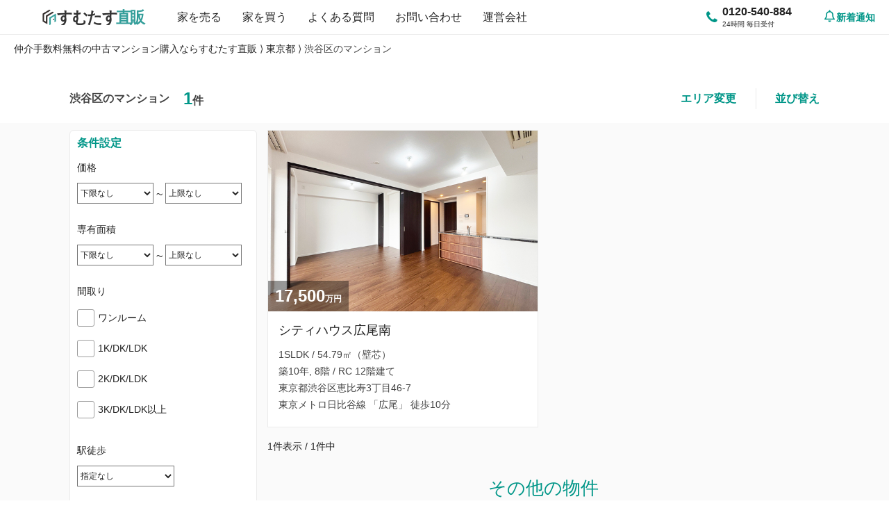

--- FILE ---
content_type: text/html; charset=utf-8
request_url: https://sumutasu.jp/buy/shibuya
body_size: 20230
content:
<!DOCTYPE html>
<html lang="ja">
  <head>
    <!-- Optimize Page Hiding Snippet -->
  <style>.async-hide { opacity: 0 !important} </style>
  <script>(function(a,s,y,n,c,h,i,d,e){s.className+=' '+y;h.start=1*new Date;
  h.end=i=function(){s.className=s.className.replace(RegExp(' ?'+y),'')};
  (a[n]=a[n]||[]).hide=h;setTimeout(function(){i();h.end=null},c);h.timeout=c;
  })(window,document.documentElement,'async-hide','dataLayer',4000,
  {'GTM-TD96SM6':true});</script>
<!-- end Optimize Page Hiding Snippet -->

<!-- Google Tag Manager -->
  <script>(function(w,d,s,l,i){w[l]=w[l]||[];w[l].push({'gtm.start':
  new Date().getTime(),event:'gtm.js'});var f=d.getElementsByTagName(s)[0],
  j=d.createElement(s),dl=l!='dataLayer'?'&l='+l:'';j.async=true;j.src=
  'https://www.googletagmanager.com/gtm.js?id='+i+dl;f.parentNode.insertBefore(j,f);
  })(window,document,'script','dataLayer','GTM-TD96SM6');</script>
<!-- end Google Tag Manager -->

    <!-- Global site tag (gtag.js) - Google Ads: 724443481 -->
<script async src="https://www.googletagmanager.com/gtag/js?id=AW-724443481"></script>
<script>
  window.dataLayer = window.dataLayer || [];
  function gtag(){dataLayer.push(arguments);}
  gtag('js', new Date());
  gtag('config', 'AW-724443481');
</script>
<!-- Event snippet for dynamic remarketing page -->
<script>
  gtag('event', 'view_item', {
    'send_to': 'AW-724443481',
    'value': '',
    'items': [{
      'id': '',
      'listing_id': '',
      'location_id': '',
      'google_business_vertical': 'real_estate'
    }]
  });
</script>

    <meta charset="UTF-8">
    <meta http-equiv="X-UA-Compatible" content="IE=Edge">
<script type="text/javascript">window.NREUM||(NREUM={});NREUM.info={"beacon":"bam.nr-data.net","errorBeacon":"bam.nr-data.net","licenseKey":"3975380000","applicationID":"64485579","transactionName":"dw4PQxENX1hVSxgBUVsKFF8CDBxVQFhFFlRRDxVETAFaQEkWQw1STQ5OUwoRR0ZZWkNNSlwIA0IaAxxdXl1SGg==","queueTime":0,"applicationTime":101,"agent":""}</script>
<script type="text/javascript">(window.NREUM||(NREUM={})).init={ajax:{deny_list:["bam.nr-data.net"]},feature_flags:["soft_nav"]};(window.NREUM||(NREUM={})).loader_config={licenseKey:"3975380000",applicationID:"64485579",browserID:"64486315"};;/*! For license information please see nr-loader-rum-1.308.0.min.js.LICENSE.txt */
(()=>{var e,t,r={163:(e,t,r)=>{"use strict";r.d(t,{j:()=>E});var n=r(384),i=r(1741);var a=r(2555);r(860).K7.genericEvents;const s="experimental.resources",o="register",c=e=>{if(!e||"string"!=typeof e)return!1;try{document.createDocumentFragment().querySelector(e)}catch{return!1}return!0};var d=r(2614),u=r(944),l=r(8122);const f="[data-nr-mask]",g=e=>(0,l.a)(e,(()=>{const e={feature_flags:[],experimental:{allow_registered_children:!1,resources:!1},mask_selector:"*",block_selector:"[data-nr-block]",mask_input_options:{color:!1,date:!1,"datetime-local":!1,email:!1,month:!1,number:!1,range:!1,search:!1,tel:!1,text:!1,time:!1,url:!1,week:!1,textarea:!1,select:!1,password:!0}};return{ajax:{deny_list:void 0,block_internal:!0,enabled:!0,autoStart:!0},api:{get allow_registered_children(){return e.feature_flags.includes(o)||e.experimental.allow_registered_children},set allow_registered_children(t){e.experimental.allow_registered_children=t},duplicate_registered_data:!1},browser_consent_mode:{enabled:!1},distributed_tracing:{enabled:void 0,exclude_newrelic_header:void 0,cors_use_newrelic_header:void 0,cors_use_tracecontext_headers:void 0,allowed_origins:void 0},get feature_flags(){return e.feature_flags},set feature_flags(t){e.feature_flags=t},generic_events:{enabled:!0,autoStart:!0},harvest:{interval:30},jserrors:{enabled:!0,autoStart:!0},logging:{enabled:!0,autoStart:!0},metrics:{enabled:!0,autoStart:!0},obfuscate:void 0,page_action:{enabled:!0},page_view_event:{enabled:!0,autoStart:!0},page_view_timing:{enabled:!0,autoStart:!0},performance:{capture_marks:!1,capture_measures:!1,capture_detail:!0,resources:{get enabled(){return e.feature_flags.includes(s)||e.experimental.resources},set enabled(t){e.experimental.resources=t},asset_types:[],first_party_domains:[],ignore_newrelic:!0}},privacy:{cookies_enabled:!0},proxy:{assets:void 0,beacon:void 0},session:{expiresMs:d.wk,inactiveMs:d.BB},session_replay:{autoStart:!0,enabled:!1,preload:!1,sampling_rate:10,error_sampling_rate:100,collect_fonts:!1,inline_images:!1,fix_stylesheets:!0,mask_all_inputs:!0,get mask_text_selector(){return e.mask_selector},set mask_text_selector(t){c(t)?e.mask_selector="".concat(t,",").concat(f):""===t||null===t?e.mask_selector=f:(0,u.R)(5,t)},get block_class(){return"nr-block"},get ignore_class(){return"nr-ignore"},get mask_text_class(){return"nr-mask"},get block_selector(){return e.block_selector},set block_selector(t){c(t)?e.block_selector+=",".concat(t):""!==t&&(0,u.R)(6,t)},get mask_input_options(){return e.mask_input_options},set mask_input_options(t){t&&"object"==typeof t?e.mask_input_options={...t,password:!0}:(0,u.R)(7,t)}},session_trace:{enabled:!0,autoStart:!0},soft_navigations:{enabled:!0,autoStart:!0},spa:{enabled:!0,autoStart:!0},ssl:void 0,user_actions:{enabled:!0,elementAttributes:["id","className","tagName","type"]}}})());var p=r(6154),m=r(9324);let h=0;const v={buildEnv:m.F3,distMethod:m.Xs,version:m.xv,originTime:p.WN},b={consented:!1},y={appMetadata:{},get consented(){return this.session?.state?.consent||b.consented},set consented(e){b.consented=e},customTransaction:void 0,denyList:void 0,disabled:!1,harvester:void 0,isolatedBacklog:!1,isRecording:!1,loaderType:void 0,maxBytes:3e4,obfuscator:void 0,onerror:void 0,ptid:void 0,releaseIds:{},session:void 0,timeKeeper:void 0,registeredEntities:[],jsAttributesMetadata:{bytes:0},get harvestCount(){return++h}},_=e=>{const t=(0,l.a)(e,y),r=Object.keys(v).reduce((e,t)=>(e[t]={value:v[t],writable:!1,configurable:!0,enumerable:!0},e),{});return Object.defineProperties(t,r)};var w=r(5701);const x=e=>{const t=e.startsWith("http");e+="/",r.p=t?e:"https://"+e};var R=r(7836),k=r(3241);const A={accountID:void 0,trustKey:void 0,agentID:void 0,licenseKey:void 0,applicationID:void 0,xpid:void 0},S=e=>(0,l.a)(e,A),T=new Set;function E(e,t={},r,s){let{init:o,info:c,loader_config:d,runtime:u={},exposed:l=!0}=t;if(!c){const e=(0,n.pV)();o=e.init,c=e.info,d=e.loader_config}e.init=g(o||{}),e.loader_config=S(d||{}),c.jsAttributes??={},p.bv&&(c.jsAttributes.isWorker=!0),e.info=(0,a.D)(c);const f=e.init,m=[c.beacon,c.errorBeacon];T.has(e.agentIdentifier)||(f.proxy.assets&&(x(f.proxy.assets),m.push(f.proxy.assets)),f.proxy.beacon&&m.push(f.proxy.beacon),e.beacons=[...m],function(e){const t=(0,n.pV)();Object.getOwnPropertyNames(i.W.prototype).forEach(r=>{const n=i.W.prototype[r];if("function"!=typeof n||"constructor"===n)return;let a=t[r];e[r]&&!1!==e.exposed&&"micro-agent"!==e.runtime?.loaderType&&(t[r]=(...t)=>{const n=e[r](...t);return a?a(...t):n})})}(e),(0,n.US)("activatedFeatures",w.B)),u.denyList=[...f.ajax.deny_list||[],...f.ajax.block_internal?m:[]],u.ptid=e.agentIdentifier,u.loaderType=r,e.runtime=_(u),T.has(e.agentIdentifier)||(e.ee=R.ee.get(e.agentIdentifier),e.exposed=l,(0,k.W)({agentIdentifier:e.agentIdentifier,drained:!!w.B?.[e.agentIdentifier],type:"lifecycle",name:"initialize",feature:void 0,data:e.config})),T.add(e.agentIdentifier)}},384:(e,t,r)=>{"use strict";r.d(t,{NT:()=>s,US:()=>u,Zm:()=>o,bQ:()=>d,dV:()=>c,pV:()=>l});var n=r(6154),i=r(1863),a=r(1910);const s={beacon:"bam.nr-data.net",errorBeacon:"bam.nr-data.net"};function o(){return n.gm.NREUM||(n.gm.NREUM={}),void 0===n.gm.newrelic&&(n.gm.newrelic=n.gm.NREUM),n.gm.NREUM}function c(){let e=o();return e.o||(e.o={ST:n.gm.setTimeout,SI:n.gm.setImmediate||n.gm.setInterval,CT:n.gm.clearTimeout,XHR:n.gm.XMLHttpRequest,REQ:n.gm.Request,EV:n.gm.Event,PR:n.gm.Promise,MO:n.gm.MutationObserver,FETCH:n.gm.fetch,WS:n.gm.WebSocket},(0,a.i)(...Object.values(e.o))),e}function d(e,t){let r=o();r.initializedAgents??={},t.initializedAt={ms:(0,i.t)(),date:new Date},r.initializedAgents[e]=t}function u(e,t){o()[e]=t}function l(){return function(){let e=o();const t=e.info||{};e.info={beacon:s.beacon,errorBeacon:s.errorBeacon,...t}}(),function(){let e=o();const t=e.init||{};e.init={...t}}(),c(),function(){let e=o();const t=e.loader_config||{};e.loader_config={...t}}(),o()}},782:(e,t,r)=>{"use strict";r.d(t,{T:()=>n});const n=r(860).K7.pageViewTiming},860:(e,t,r)=>{"use strict";r.d(t,{$J:()=>u,K7:()=>c,P3:()=>d,XX:()=>i,Yy:()=>o,df:()=>a,qY:()=>n,v4:()=>s});const n="events",i="jserrors",a="browser/blobs",s="rum",o="browser/logs",c={ajax:"ajax",genericEvents:"generic_events",jserrors:i,logging:"logging",metrics:"metrics",pageAction:"page_action",pageViewEvent:"page_view_event",pageViewTiming:"page_view_timing",sessionReplay:"session_replay",sessionTrace:"session_trace",softNav:"soft_navigations",spa:"spa"},d={[c.pageViewEvent]:1,[c.pageViewTiming]:2,[c.metrics]:3,[c.jserrors]:4,[c.spa]:5,[c.ajax]:6,[c.sessionTrace]:7,[c.softNav]:8,[c.sessionReplay]:9,[c.logging]:10,[c.genericEvents]:11},u={[c.pageViewEvent]:s,[c.pageViewTiming]:n,[c.ajax]:n,[c.spa]:n,[c.softNav]:n,[c.metrics]:i,[c.jserrors]:i,[c.sessionTrace]:a,[c.sessionReplay]:a,[c.logging]:o,[c.genericEvents]:"ins"}},944:(e,t,r)=>{"use strict";r.d(t,{R:()=>i});var n=r(3241);function i(e,t){"function"==typeof console.debug&&(console.debug("New Relic Warning: https://github.com/newrelic/newrelic-browser-agent/blob/main/docs/warning-codes.md#".concat(e),t),(0,n.W)({agentIdentifier:null,drained:null,type:"data",name:"warn",feature:"warn",data:{code:e,secondary:t}}))}},1687:(e,t,r)=>{"use strict";r.d(t,{Ak:()=>d,Ze:()=>f,x3:()=>u});var n=r(3241),i=r(7836),a=r(3606),s=r(860),o=r(2646);const c={};function d(e,t){const r={staged:!1,priority:s.P3[t]||0};l(e),c[e].get(t)||c[e].set(t,r)}function u(e,t){e&&c[e]&&(c[e].get(t)&&c[e].delete(t),p(e,t,!1),c[e].size&&g(e))}function l(e){if(!e)throw new Error("agentIdentifier required");c[e]||(c[e]=new Map)}function f(e="",t="feature",r=!1){if(l(e),!e||!c[e].get(t)||r)return p(e,t);c[e].get(t).staged=!0,g(e)}function g(e){const t=Array.from(c[e]);t.every(([e,t])=>t.staged)&&(t.sort((e,t)=>e[1].priority-t[1].priority),t.forEach(([t])=>{c[e].delete(t),p(e,t)}))}function p(e,t,r=!0){const s=e?i.ee.get(e):i.ee,c=a.i.handlers;if(!s.aborted&&s.backlog&&c){if((0,n.W)({agentIdentifier:e,type:"lifecycle",name:"drain",feature:t}),r){const e=s.backlog[t],r=c[t];if(r){for(let t=0;e&&t<e.length;++t)m(e[t],r);Object.entries(r).forEach(([e,t])=>{Object.values(t||{}).forEach(t=>{t[0]?.on&&t[0]?.context()instanceof o.y&&t[0].on(e,t[1])})})}}s.isolatedBacklog||delete c[t],s.backlog[t]=null,s.emit("drain-"+t,[])}}function m(e,t){var r=e[1];Object.values(t[r]||{}).forEach(t=>{var r=e[0];if(t[0]===r){var n=t[1],i=e[3],a=e[2];n.apply(i,a)}})}},1738:(e,t,r)=>{"use strict";r.d(t,{U:()=>g,Y:()=>f});var n=r(3241),i=r(9908),a=r(1863),s=r(944),o=r(5701),c=r(3969),d=r(8362),u=r(860),l=r(4261);function f(e,t,r,a){const f=a||r;!f||f[e]&&f[e]!==d.d.prototype[e]||(f[e]=function(){(0,i.p)(c.xV,["API/"+e+"/called"],void 0,u.K7.metrics,r.ee),(0,n.W)({agentIdentifier:r.agentIdentifier,drained:!!o.B?.[r.agentIdentifier],type:"data",name:"api",feature:l.Pl+e,data:{}});try{return t.apply(this,arguments)}catch(e){(0,s.R)(23,e)}})}function g(e,t,r,n,s){const o=e.info;null===r?delete o.jsAttributes[t]:o.jsAttributes[t]=r,(s||null===r)&&(0,i.p)(l.Pl+n,[(0,a.t)(),t,r],void 0,"session",e.ee)}},1741:(e,t,r)=>{"use strict";r.d(t,{W:()=>a});var n=r(944),i=r(4261);class a{#e(e,...t){if(this[e]!==a.prototype[e])return this[e](...t);(0,n.R)(35,e)}addPageAction(e,t){return this.#e(i.hG,e,t)}register(e){return this.#e(i.eY,e)}recordCustomEvent(e,t){return this.#e(i.fF,e,t)}setPageViewName(e,t){return this.#e(i.Fw,e,t)}setCustomAttribute(e,t,r){return this.#e(i.cD,e,t,r)}noticeError(e,t){return this.#e(i.o5,e,t)}setUserId(e,t=!1){return this.#e(i.Dl,e,t)}setApplicationVersion(e){return this.#e(i.nb,e)}setErrorHandler(e){return this.#e(i.bt,e)}addRelease(e,t){return this.#e(i.k6,e,t)}log(e,t){return this.#e(i.$9,e,t)}start(){return this.#e(i.d3)}finished(e){return this.#e(i.BL,e)}recordReplay(){return this.#e(i.CH)}pauseReplay(){return this.#e(i.Tb)}addToTrace(e){return this.#e(i.U2,e)}setCurrentRouteName(e){return this.#e(i.PA,e)}interaction(e){return this.#e(i.dT,e)}wrapLogger(e,t,r){return this.#e(i.Wb,e,t,r)}measure(e,t){return this.#e(i.V1,e,t)}consent(e){return this.#e(i.Pv,e)}}},1863:(e,t,r)=>{"use strict";function n(){return Math.floor(performance.now())}r.d(t,{t:()=>n})},1910:(e,t,r)=>{"use strict";r.d(t,{i:()=>a});var n=r(944);const i=new Map;function a(...e){return e.every(e=>{if(i.has(e))return i.get(e);const t="function"==typeof e?e.toString():"",r=t.includes("[native code]"),a=t.includes("nrWrapper");return r||a||(0,n.R)(64,e?.name||t),i.set(e,r),r})}},2555:(e,t,r)=>{"use strict";r.d(t,{D:()=>o,f:()=>s});var n=r(384),i=r(8122);const a={beacon:n.NT.beacon,errorBeacon:n.NT.errorBeacon,licenseKey:void 0,applicationID:void 0,sa:void 0,queueTime:void 0,applicationTime:void 0,ttGuid:void 0,user:void 0,account:void 0,product:void 0,extra:void 0,jsAttributes:{},userAttributes:void 0,atts:void 0,transactionName:void 0,tNamePlain:void 0};function s(e){try{return!!e.licenseKey&&!!e.errorBeacon&&!!e.applicationID}catch(e){return!1}}const o=e=>(0,i.a)(e,a)},2614:(e,t,r)=>{"use strict";r.d(t,{BB:()=>s,H3:()=>n,g:()=>d,iL:()=>c,tS:()=>o,uh:()=>i,wk:()=>a});const n="NRBA",i="SESSION",a=144e5,s=18e5,o={STARTED:"session-started",PAUSE:"session-pause",RESET:"session-reset",RESUME:"session-resume",UPDATE:"session-update"},c={SAME_TAB:"same-tab",CROSS_TAB:"cross-tab"},d={OFF:0,FULL:1,ERROR:2}},2646:(e,t,r)=>{"use strict";r.d(t,{y:()=>n});class n{constructor(e){this.contextId=e}}},2843:(e,t,r)=>{"use strict";r.d(t,{G:()=>a,u:()=>i});var n=r(3878);function i(e,t=!1,r,i){(0,n.DD)("visibilitychange",function(){if(t)return void("hidden"===document.visibilityState&&e());e(document.visibilityState)},r,i)}function a(e,t,r){(0,n.sp)("pagehide",e,t,r)}},3241:(e,t,r)=>{"use strict";r.d(t,{W:()=>a});var n=r(6154);const i="newrelic";function a(e={}){try{n.gm.dispatchEvent(new CustomEvent(i,{detail:e}))}catch(e){}}},3606:(e,t,r)=>{"use strict";r.d(t,{i:()=>a});var n=r(9908);a.on=s;var i=a.handlers={};function a(e,t,r,a){s(a||n.d,i,e,t,r)}function s(e,t,r,i,a){a||(a="feature"),e||(e=n.d);var s=t[a]=t[a]||{};(s[r]=s[r]||[]).push([e,i])}},3878:(e,t,r)=>{"use strict";function n(e,t){return{capture:e,passive:!1,signal:t}}function i(e,t,r=!1,i){window.addEventListener(e,t,n(r,i))}function a(e,t,r=!1,i){document.addEventListener(e,t,n(r,i))}r.d(t,{DD:()=>a,jT:()=>n,sp:()=>i})},3969:(e,t,r)=>{"use strict";r.d(t,{TZ:()=>n,XG:()=>o,rs:()=>i,xV:()=>s,z_:()=>a});const n=r(860).K7.metrics,i="sm",a="cm",s="storeSupportabilityMetrics",o="storeEventMetrics"},4234:(e,t,r)=>{"use strict";r.d(t,{W:()=>a});var n=r(7836),i=r(1687);class a{constructor(e,t){this.agentIdentifier=e,this.ee=n.ee.get(e),this.featureName=t,this.blocked=!1}deregisterDrain(){(0,i.x3)(this.agentIdentifier,this.featureName)}}},4261:(e,t,r)=>{"use strict";r.d(t,{$9:()=>d,BL:()=>o,CH:()=>g,Dl:()=>_,Fw:()=>y,PA:()=>h,Pl:()=>n,Pv:()=>k,Tb:()=>l,U2:()=>a,V1:()=>R,Wb:()=>x,bt:()=>b,cD:()=>v,d3:()=>w,dT:()=>c,eY:()=>p,fF:()=>f,hG:()=>i,k6:()=>s,nb:()=>m,o5:()=>u});const n="api-",i="addPageAction",a="addToTrace",s="addRelease",o="finished",c="interaction",d="log",u="noticeError",l="pauseReplay",f="recordCustomEvent",g="recordReplay",p="register",m="setApplicationVersion",h="setCurrentRouteName",v="setCustomAttribute",b="setErrorHandler",y="setPageViewName",_="setUserId",w="start",x="wrapLogger",R="measure",k="consent"},5289:(e,t,r)=>{"use strict";r.d(t,{GG:()=>s,Qr:()=>c,sB:()=>o});var n=r(3878),i=r(6389);function a(){return"undefined"==typeof document||"complete"===document.readyState}function s(e,t){if(a())return e();const r=(0,i.J)(e),s=setInterval(()=>{a()&&(clearInterval(s),r())},500);(0,n.sp)("load",r,t)}function o(e){if(a())return e();(0,n.DD)("DOMContentLoaded",e)}function c(e){if(a())return e();(0,n.sp)("popstate",e)}},5607:(e,t,r)=>{"use strict";r.d(t,{W:()=>n});const n=(0,r(9566).bz)()},5701:(e,t,r)=>{"use strict";r.d(t,{B:()=>a,t:()=>s});var n=r(3241);const i=new Set,a={};function s(e,t){const r=t.agentIdentifier;a[r]??={},e&&"object"==typeof e&&(i.has(r)||(t.ee.emit("rumresp",[e]),a[r]=e,i.add(r),(0,n.W)({agentIdentifier:r,loaded:!0,drained:!0,type:"lifecycle",name:"load",feature:void 0,data:e})))}},6154:(e,t,r)=>{"use strict";r.d(t,{OF:()=>c,RI:()=>i,WN:()=>u,bv:()=>a,eN:()=>l,gm:()=>s,mw:()=>o,sb:()=>d});var n=r(1863);const i="undefined"!=typeof window&&!!window.document,a="undefined"!=typeof WorkerGlobalScope&&("undefined"!=typeof self&&self instanceof WorkerGlobalScope&&self.navigator instanceof WorkerNavigator||"undefined"!=typeof globalThis&&globalThis instanceof WorkerGlobalScope&&globalThis.navigator instanceof WorkerNavigator),s=i?window:"undefined"!=typeof WorkerGlobalScope&&("undefined"!=typeof self&&self instanceof WorkerGlobalScope&&self||"undefined"!=typeof globalThis&&globalThis instanceof WorkerGlobalScope&&globalThis),o=Boolean("hidden"===s?.document?.visibilityState),c=/iPad|iPhone|iPod/.test(s.navigator?.userAgent),d=c&&"undefined"==typeof SharedWorker,u=((()=>{const e=s.navigator?.userAgent?.match(/Firefox[/\s](\d+\.\d+)/);Array.isArray(e)&&e.length>=2&&e[1]})(),Date.now()-(0,n.t)()),l=()=>"undefined"!=typeof PerformanceNavigationTiming&&s?.performance?.getEntriesByType("navigation")?.[0]?.responseStart},6389:(e,t,r)=>{"use strict";function n(e,t=500,r={}){const n=r?.leading||!1;let i;return(...r)=>{n&&void 0===i&&(e.apply(this,r),i=setTimeout(()=>{i=clearTimeout(i)},t)),n||(clearTimeout(i),i=setTimeout(()=>{e.apply(this,r)},t))}}function i(e){let t=!1;return(...r)=>{t||(t=!0,e.apply(this,r))}}r.d(t,{J:()=>i,s:()=>n})},6630:(e,t,r)=>{"use strict";r.d(t,{T:()=>n});const n=r(860).K7.pageViewEvent},7699:(e,t,r)=>{"use strict";r.d(t,{It:()=>a,KC:()=>o,No:()=>i,qh:()=>s});var n=r(860);const i=16e3,a=1e6,s="SESSION_ERROR",o={[n.K7.logging]:!0,[n.K7.genericEvents]:!1,[n.K7.jserrors]:!1,[n.K7.ajax]:!1}},7836:(e,t,r)=>{"use strict";r.d(t,{P:()=>o,ee:()=>c});var n=r(384),i=r(8990),a=r(2646),s=r(5607);const o="nr@context:".concat(s.W),c=function e(t,r){var n={},s={},u={},l=!1;try{l=16===r.length&&d.initializedAgents?.[r]?.runtime.isolatedBacklog}catch(e){}var f={on:p,addEventListener:p,removeEventListener:function(e,t){var r=n[e];if(!r)return;for(var i=0;i<r.length;i++)r[i]===t&&r.splice(i,1)},emit:function(e,r,n,i,a){!1!==a&&(a=!0);if(c.aborted&&!i)return;t&&a&&t.emit(e,r,n);var o=g(n);m(e).forEach(e=>{e.apply(o,r)});var d=v()[s[e]];d&&d.push([f,e,r,o]);return o},get:h,listeners:m,context:g,buffer:function(e,t){const r=v();if(t=t||"feature",f.aborted)return;Object.entries(e||{}).forEach(([e,n])=>{s[n]=t,t in r||(r[t]=[])})},abort:function(){f._aborted=!0,Object.keys(f.backlog).forEach(e=>{delete f.backlog[e]})},isBuffering:function(e){return!!v()[s[e]]},debugId:r,backlog:l?{}:t&&"object"==typeof t.backlog?t.backlog:{},isolatedBacklog:l};return Object.defineProperty(f,"aborted",{get:()=>{let e=f._aborted||!1;return e||(t&&(e=t.aborted),e)}}),f;function g(e){return e&&e instanceof a.y?e:e?(0,i.I)(e,o,()=>new a.y(o)):new a.y(o)}function p(e,t){n[e]=m(e).concat(t)}function m(e){return n[e]||[]}function h(t){return u[t]=u[t]||e(f,t)}function v(){return f.backlog}}(void 0,"globalEE"),d=(0,n.Zm)();d.ee||(d.ee=c)},8122:(e,t,r)=>{"use strict";r.d(t,{a:()=>i});var n=r(944);function i(e,t){try{if(!e||"object"!=typeof e)return(0,n.R)(3);if(!t||"object"!=typeof t)return(0,n.R)(4);const r=Object.create(Object.getPrototypeOf(t),Object.getOwnPropertyDescriptors(t)),a=0===Object.keys(r).length?e:r;for(let s in a)if(void 0!==e[s])try{if(null===e[s]){r[s]=null;continue}Array.isArray(e[s])&&Array.isArray(t[s])?r[s]=Array.from(new Set([...e[s],...t[s]])):"object"==typeof e[s]&&"object"==typeof t[s]?r[s]=i(e[s],t[s]):r[s]=e[s]}catch(e){r[s]||(0,n.R)(1,e)}return r}catch(e){(0,n.R)(2,e)}}},8362:(e,t,r)=>{"use strict";r.d(t,{d:()=>a});var n=r(9566),i=r(1741);class a extends i.W{agentIdentifier=(0,n.LA)(16)}},8374:(e,t,r)=>{r.nc=(()=>{try{return document?.currentScript?.nonce}catch(e){}return""})()},8990:(e,t,r)=>{"use strict";r.d(t,{I:()=>i});var n=Object.prototype.hasOwnProperty;function i(e,t,r){if(n.call(e,t))return e[t];var i=r();if(Object.defineProperty&&Object.keys)try{return Object.defineProperty(e,t,{value:i,writable:!0,enumerable:!1}),i}catch(e){}return e[t]=i,i}},9324:(e,t,r)=>{"use strict";r.d(t,{F3:()=>i,Xs:()=>a,xv:()=>n});const n="1.308.0",i="PROD",a="CDN"},9566:(e,t,r)=>{"use strict";r.d(t,{LA:()=>o,bz:()=>s});var n=r(6154);const i="xxxxxxxx-xxxx-4xxx-yxxx-xxxxxxxxxxxx";function a(e,t){return e?15&e[t]:16*Math.random()|0}function s(){const e=n.gm?.crypto||n.gm?.msCrypto;let t,r=0;return e&&e.getRandomValues&&(t=e.getRandomValues(new Uint8Array(30))),i.split("").map(e=>"x"===e?a(t,r++).toString(16):"y"===e?(3&a()|8).toString(16):e).join("")}function o(e){const t=n.gm?.crypto||n.gm?.msCrypto;let r,i=0;t&&t.getRandomValues&&(r=t.getRandomValues(new Uint8Array(e)));const s=[];for(var o=0;o<e;o++)s.push(a(r,i++).toString(16));return s.join("")}},9908:(e,t,r)=>{"use strict";r.d(t,{d:()=>n,p:()=>i});var n=r(7836).ee.get("handle");function i(e,t,r,i,a){a?(a.buffer([e],i),a.emit(e,t,r)):(n.buffer([e],i),n.emit(e,t,r))}}},n={};function i(e){var t=n[e];if(void 0!==t)return t.exports;var a=n[e]={exports:{}};return r[e](a,a.exports,i),a.exports}i.m=r,i.d=(e,t)=>{for(var r in t)i.o(t,r)&&!i.o(e,r)&&Object.defineProperty(e,r,{enumerable:!0,get:t[r]})},i.f={},i.e=e=>Promise.all(Object.keys(i.f).reduce((t,r)=>(i.f[r](e,t),t),[])),i.u=e=>"nr-rum-1.308.0.min.js",i.o=(e,t)=>Object.prototype.hasOwnProperty.call(e,t),e={},t="NRBA-1.308.0.PROD:",i.l=(r,n,a,s)=>{if(e[r])e[r].push(n);else{var o,c;if(void 0!==a)for(var d=document.getElementsByTagName("script"),u=0;u<d.length;u++){var l=d[u];if(l.getAttribute("src")==r||l.getAttribute("data-webpack")==t+a){o=l;break}}if(!o){c=!0;var f={296:"sha512-+MIMDsOcckGXa1EdWHqFNv7P+JUkd5kQwCBr3KE6uCvnsBNUrdSt4a/3/L4j4TxtnaMNjHpza2/erNQbpacJQA=="};(o=document.createElement("script")).charset="utf-8",i.nc&&o.setAttribute("nonce",i.nc),o.setAttribute("data-webpack",t+a),o.src=r,0!==o.src.indexOf(window.location.origin+"/")&&(o.crossOrigin="anonymous"),f[s]&&(o.integrity=f[s])}e[r]=[n];var g=(t,n)=>{o.onerror=o.onload=null,clearTimeout(p);var i=e[r];if(delete e[r],o.parentNode&&o.parentNode.removeChild(o),i&&i.forEach(e=>e(n)),t)return t(n)},p=setTimeout(g.bind(null,void 0,{type:"timeout",target:o}),12e4);o.onerror=g.bind(null,o.onerror),o.onload=g.bind(null,o.onload),c&&document.head.appendChild(o)}},i.r=e=>{"undefined"!=typeof Symbol&&Symbol.toStringTag&&Object.defineProperty(e,Symbol.toStringTag,{value:"Module"}),Object.defineProperty(e,"__esModule",{value:!0})},i.p="https://js-agent.newrelic.com/",(()=>{var e={374:0,840:0};i.f.j=(t,r)=>{var n=i.o(e,t)?e[t]:void 0;if(0!==n)if(n)r.push(n[2]);else{var a=new Promise((r,i)=>n=e[t]=[r,i]);r.push(n[2]=a);var s=i.p+i.u(t),o=new Error;i.l(s,r=>{if(i.o(e,t)&&(0!==(n=e[t])&&(e[t]=void 0),n)){var a=r&&("load"===r.type?"missing":r.type),s=r&&r.target&&r.target.src;o.message="Loading chunk "+t+" failed: ("+a+": "+s+")",o.name="ChunkLoadError",o.type=a,o.request=s,n[1](o)}},"chunk-"+t,t)}};var t=(t,r)=>{var n,a,[s,o,c]=r,d=0;if(s.some(t=>0!==e[t])){for(n in o)i.o(o,n)&&(i.m[n]=o[n]);if(c)c(i)}for(t&&t(r);d<s.length;d++)a=s[d],i.o(e,a)&&e[a]&&e[a][0](),e[a]=0},r=self["webpackChunk:NRBA-1.308.0.PROD"]=self["webpackChunk:NRBA-1.308.0.PROD"]||[];r.forEach(t.bind(null,0)),r.push=t.bind(null,r.push.bind(r))})(),(()=>{"use strict";i(8374);var e=i(8362),t=i(860);const r=Object.values(t.K7);var n=i(163);var a=i(9908),s=i(1863),o=i(4261),c=i(1738);var d=i(1687),u=i(4234),l=i(5289),f=i(6154),g=i(944),p=i(384);const m=e=>f.RI&&!0===e?.privacy.cookies_enabled;function h(e){return!!(0,p.dV)().o.MO&&m(e)&&!0===e?.session_trace.enabled}var v=i(6389),b=i(7699);class y extends u.W{constructor(e,t){super(e.agentIdentifier,t),this.agentRef=e,this.abortHandler=void 0,this.featAggregate=void 0,this.loadedSuccessfully=void 0,this.onAggregateImported=new Promise(e=>{this.loadedSuccessfully=e}),this.deferred=Promise.resolve(),!1===e.init[this.featureName].autoStart?this.deferred=new Promise((t,r)=>{this.ee.on("manual-start-all",(0,v.J)(()=>{(0,d.Ak)(e.agentIdentifier,this.featureName),t()}))}):(0,d.Ak)(e.agentIdentifier,t)}importAggregator(e,t,r={}){if(this.featAggregate)return;const n=async()=>{let n;await this.deferred;try{if(m(e.init)){const{setupAgentSession:t}=await i.e(296).then(i.bind(i,3305));n=t(e)}}catch(e){(0,g.R)(20,e),this.ee.emit("internal-error",[e]),(0,a.p)(b.qh,[e],void 0,this.featureName,this.ee)}try{if(!this.#t(this.featureName,n,e.init))return(0,d.Ze)(this.agentIdentifier,this.featureName),void this.loadedSuccessfully(!1);const{Aggregate:i}=await t();this.featAggregate=new i(e,r),e.runtime.harvester.initializedAggregates.push(this.featAggregate),this.loadedSuccessfully(!0)}catch(e){(0,g.R)(34,e),this.abortHandler?.(),(0,d.Ze)(this.agentIdentifier,this.featureName,!0),this.loadedSuccessfully(!1),this.ee&&this.ee.abort()}};f.RI?(0,l.GG)(()=>n(),!0):n()}#t(e,r,n){if(this.blocked)return!1;switch(e){case t.K7.sessionReplay:return h(n)&&!!r;case t.K7.sessionTrace:return!!r;default:return!0}}}var _=i(6630),w=i(2614),x=i(3241);class R extends y{static featureName=_.T;constructor(e){var t;super(e,_.T),this.setupInspectionEvents(e.agentIdentifier),t=e,(0,c.Y)(o.Fw,function(e,r){"string"==typeof e&&("/"!==e.charAt(0)&&(e="/"+e),t.runtime.customTransaction=(r||"http://custom.transaction")+e,(0,a.p)(o.Pl+o.Fw,[(0,s.t)()],void 0,void 0,t.ee))},t),this.importAggregator(e,()=>i.e(296).then(i.bind(i,3943)))}setupInspectionEvents(e){const t=(t,r)=>{t&&(0,x.W)({agentIdentifier:e,timeStamp:t.timeStamp,loaded:"complete"===t.target.readyState,type:"window",name:r,data:t.target.location+""})};(0,l.sB)(e=>{t(e,"DOMContentLoaded")}),(0,l.GG)(e=>{t(e,"load")}),(0,l.Qr)(e=>{t(e,"navigate")}),this.ee.on(w.tS.UPDATE,(t,r)=>{(0,x.W)({agentIdentifier:e,type:"lifecycle",name:"session",data:r})})}}class k extends e.d{constructor(e){var t;(super(),f.gm)?(this.features={},(0,p.bQ)(this.agentIdentifier,this),this.desiredFeatures=new Set(e.features||[]),this.desiredFeatures.add(R),(0,n.j)(this,e,e.loaderType||"agent"),t=this,(0,c.Y)(o.cD,function(e,r,n=!1){if("string"==typeof e){if(["string","number","boolean"].includes(typeof r)||null===r)return(0,c.U)(t,e,r,o.cD,n);(0,g.R)(40,typeof r)}else(0,g.R)(39,typeof e)},t),function(e){(0,c.Y)(o.Dl,function(t,r=!1){if("string"!=typeof t&&null!==t)return void(0,g.R)(41,typeof t);const n=e.info.jsAttributes["enduser.id"];r&&null!=n&&n!==t?(0,a.p)(o.Pl+"setUserIdAndResetSession",[t],void 0,"session",e.ee):(0,c.U)(e,"enduser.id",t,o.Dl,!0)},e)}(this),function(e){(0,c.Y)(o.nb,function(t){if("string"==typeof t||null===t)return(0,c.U)(e,"application.version",t,o.nb,!1);(0,g.R)(42,typeof t)},e)}(this),function(e){(0,c.Y)(o.d3,function(){e.ee.emit("manual-start-all")},e)}(this),function(e){(0,c.Y)(o.Pv,function(t=!0){if("boolean"==typeof t){if((0,a.p)(o.Pl+o.Pv,[t],void 0,"session",e.ee),e.runtime.consented=t,t){const t=e.features.page_view_event;t.onAggregateImported.then(e=>{const r=t.featAggregate;e&&!r.sentRum&&r.sendRum()})}}else(0,g.R)(65,typeof t)},e)}(this),this.run()):(0,g.R)(21)}get config(){return{info:this.info,init:this.init,loader_config:this.loader_config,runtime:this.runtime}}get api(){return this}run(){try{const e=function(e){const t={};return r.forEach(r=>{t[r]=!!e[r]?.enabled}),t}(this.init),n=[...this.desiredFeatures];n.sort((e,r)=>t.P3[e.featureName]-t.P3[r.featureName]),n.forEach(r=>{if(!e[r.featureName]&&r.featureName!==t.K7.pageViewEvent)return;if(r.featureName===t.K7.spa)return void(0,g.R)(67);const n=function(e){switch(e){case t.K7.ajax:return[t.K7.jserrors];case t.K7.sessionTrace:return[t.K7.ajax,t.K7.pageViewEvent];case t.K7.sessionReplay:return[t.K7.sessionTrace];case t.K7.pageViewTiming:return[t.K7.pageViewEvent];default:return[]}}(r.featureName).filter(e=>!(e in this.features));n.length>0&&(0,g.R)(36,{targetFeature:r.featureName,missingDependencies:n}),this.features[r.featureName]=new r(this)})}catch(e){(0,g.R)(22,e);for(const e in this.features)this.features[e].abortHandler?.();const t=(0,p.Zm)();delete t.initializedAgents[this.agentIdentifier]?.features,delete this.sharedAggregator;return t.ee.get(this.agentIdentifier).abort(),!1}}}var A=i(2843),S=i(782);class T extends y{static featureName=S.T;constructor(e){super(e,S.T),f.RI&&((0,A.u)(()=>(0,a.p)("docHidden",[(0,s.t)()],void 0,S.T,this.ee),!0),(0,A.G)(()=>(0,a.p)("winPagehide",[(0,s.t)()],void 0,S.T,this.ee)),this.importAggregator(e,()=>i.e(296).then(i.bind(i,2117))))}}var E=i(3969);class I extends y{static featureName=E.TZ;constructor(e){super(e,E.TZ),f.RI&&document.addEventListener("securitypolicyviolation",e=>{(0,a.p)(E.xV,["Generic/CSPViolation/Detected"],void 0,this.featureName,this.ee)}),this.importAggregator(e,()=>i.e(296).then(i.bind(i,9623)))}}new k({features:[R,T,I],loaderType:"lite"})})()})();</script>
    <meta name="viewport" content="width=device-width, initial-scale=1">
    <title>【すむたす直販】渋谷区の仲介手数料無料の中古マンション情報</title>
    <meta name="description" content="渋谷区の中古マンションを仲介手数料無料で購入可能。売り主から直接購入ができ、初期費用を安くおさえられます。東京都内23区、東京都内人気エリア、関東・首都圏のマンションを中心に掲載中。すむたす直販だけの独占物件もあり。">
      <meta name="robots" content="noindex" >
    <link rel="icon" type="image/x-icon" href="/assets/favicon-ed704101cca0d15ed3b5872d826a6d3ab6472a5bee0be243b9a4eeca0d95edc3.ico" />
    <meta name="csrf-param" content="authenticity_token" />
<meta name="csrf-token" content="fD5kgEm2Y9OEUMWniwBlwO5n8MzX6VMBhJEi8OkFCLeNS_y3OLpjB7Xjt1wP2cUD8kgdVevP7ZgRxHhB4EciFA" />
    <link rel="stylesheet" href="/assets/chokuhan-f60fd097e82345bb917bd73b277b583f84c4c43854fb1e1e94611677c09165c7.css" media="all" data-turbolinks-track="reload" />
    <script src="/assets/application-296021678109a3f0be11432fea6be85f6ea4d16e03094c80b9d4bfe1a459380e.js" data-turbolinks-track="reload"></script>
  </head>

  <body data-env="production">
    <!-- Google Tag Manager (noscript) -->
<noscript><iframe src="https://www.googletagmanager.com/ns.html?id=GTM-TD96SM6"
height="0" width="0" style="display:none;visibility:hidden"></iframe></noscript>
<!-- End Google Tag Manager (noscript) -->
    
<header class="l-header2">
  <button type="button" id="js-hamburger" class="c-hamburger -flex only-sp" aria-label="Menu" >
  <span class="c-hamburger__bar"></span>
  <span class="c-hamburger__bar"></span>
  <span class="c-hamburger__bar"></span>
</button>

  <div class="l-header2__inner -left -top">
    <a href="/buy">
        <div class="l-header2__logo"><img class="l-header2__image" alt="すむたす直販" src="/assets/chokuhan/logo-4c112ffb061b21ffef4eabb8dc4a020ca0a173a966f8f21d7436b9e06cd29702.svg" /></div>
</a>    
<nav class="l-header2__nav only-pc">
  <ul class="l-header2__links">
    <li class="l-header2__link">
      <a href="/">家を売る</a>
    </li>
    <li class="l-header2__link">
      <a href="/buy">家を買う</a>
    </li>
    <li class="l-header2__link -onlyWide">
      <a href="/faq">よくある質問</a>
    </li>
    <li class="l-header2__link">
      <a href="/contact">お問い合わせ</a>
    </li>
    <li class="l-header2__link">
      <a target="_blank" rel="noopener" href="https://sumutasu.co.jp/">運営会社</a>
    </li>
  </li>
  </ul>
</nav>

  </div>
  <div class="l-header2__tel only-pc -flex">
    <i class="l-header2__tel-icon fa fa-phone"></i>
    <span class="l-header2__tel-content">
      <span class="l-header2__tel-num">0120-540-884</span>
      <span class="l-header2__tel-caption">24時間 毎日受付</span>
    </span>
  </div>
  <a class="l-header2__mypage" href="/buy/login">
    <span class="l-header2__mypage-icon">
      <svg xmlns="http://www.w3.org/2000/svg" width="15" height="18" viewBox="0 0 448 512"><!--! Font Awesome Pro 6.1.1 by @fontawesome - https://fontawesome.com License - https://fontawesome.com/license (Commercial License) Copyright 2022 Fonticons, Inc. --><path d="M256 32V49.88C328.5 61.39 384 124.2 384 200V233.4C384 278.8 399.5 322.9 427.8 358.4L442.7 377C448.5 384.2 449.6 394.1 445.6 402.4C441.6 410.7 433.2 416 424 416H24C14.77 416 6.365 410.7 2.369 402.4C-1.628 394.1-.504 384.2 5.26 377L20.17 358.4C48.54 322.9 64 278.8 64 233.4V200C64 124.2 119.5 61.39 192 49.88V32C192 14.33 206.3 0 224 0C241.7 0 256 14.33 256 32V32zM216 96C158.6 96 112 142.6 112 200V233.4C112 281.3 98.12 328 72.31 368H375.7C349.9 328 336 281.3 336 233.4V200C336 142.6 289.4 96 232 96H216zM288 448C288 464.1 281.3 481.3 269.3 493.3C257.3 505.3 240.1 512 224 512C207 512 190.7 505.3 178.7 493.3C166.7 481.3 160 464.1 160 448H288z" fill="#009688"/></svg>
    </span>
    <span class="l-header2__mypage-link">新着通知</span>
</a>  <nav id="js-spMenu" class="l-header2__nav is-hidden">
  <ul class="l-header2__links only-sp">
    <li class="l-header2__link">
      <a href="/">家を売る「すむたす売却」</a>
    </li>
    <li class="l-header2__link">
      <a href="/buy">家を買う「すむたす直販」</a>
    </li>
    <li class="l-header2__link">
      <a href="/faq">よくある質問</a>
    </li>
    <li class="l-header2__link">
      <a href="/contact">お問い合わせ</a>
    </li>
    <li class="l-header2__link">
      <a target="_blank" rel="noopener" href="https://sumutasu.co.jp/">運営会社</a>
    </li>
  </ul>
</nav>

</header>

<main class="u-pr">
  <div class="p-breadcrumbs only-pc">
      <a href="/buy">仲介手数料無料の中古マンション購入ならすむたす直販</a> &rangle; <a href="/buy/tokyo">東京都</a> &rangle; 渋谷区のマンション
  </div>

  <div class="p-optionBtns only-sp -flex js-stickySP">
    <div class="p-optionBtns__items">
      <a class="p-optionBtns__item" href="/buy/area/search?sort=false">
      エリア変更
</a>      <div class="p-optionBtns__split"></div>
      <div class="p-optionBtns__item js-filter">条件設定</div>
      <div class="p-optionBtns__split"></div>
      <a class="p-optionBtns__item js-showSortBox">
        並び替え
      </a>
      <div class="p-propertyList__sortBox -hidden">
      <ul class="p-propertyList__sortContainer">
        <li class="p-propertyList__sortList">
          <a class="p-propertyList__sortLink" data-method="get" href="/buy/shibuya?sort_by=recommend">おすすめ順</a>
            <span class="p-propertyList__sortCheck"></span>
        </li>
        <li class="p-propertyList__sortList">
          <a class="p-propertyList__sortLink" data-method="get" href="/buy/shibuya?sort_by=price_asc">価格安い順</a>
        </li>
        <li class="p-propertyList__sortList">
          <a class="p-propertyList__sortLink" data-method="get" href="/buy/shibuya?sort_by=price_desc">価格高い順</a>
        </li>
        <li class="p-propertyList__sortList">
          <a class="p-propertyList__sortLink" data-method="get" href="/buy/shibuya?sort_by=area_desc">面積広い順</a>
        </li>
        <li class="p-propertyList__sortList">
          <a class="p-propertyList__sortLink" data-method="get" href="/buy/shibuya?sort_by=age_desc">築年浅い順</a>
        </li>
        <li class="p-propertyList__sortList">
          <a class="p-propertyList__sortLink" data-method="get" href="/buy/shibuya?sort_by=post_asc">新着順</a>
        </li>
      </ul>
    </div>

    </div>
  </div>

  <div class="p-propertyList__modal only-sp -hidden">
    <div class="p-propertyList__modalBox">
      <div class="c-filter">
  <div class="c-filter__closeBtnContainer">
    <span class="c-filter__closeBtn"></span>
    <span class="c-filter__clear">条件をクリア</span>
  </div>
  <form action="/buy/shibuya" accept-charset="UTF-8" method="get">
    <section class="c-condition">
      <h3 class="c-condition__title">価格</h3>
      <div class="c-condition__inner -large">
        <div class="c-form__element -center">
          <div class="c-condition__inlineForm -large -arrow">
            <select class="form-control c-form__control -nolabel c-condition__form -small -noUnit js-select" name="filter_query[price_min]"><option value="0">下限なし</option>
<option value="1">1,000万円以上</option>
<option value="2">1,500万円以上</option>
<option value="3">2,000万円以上</option>
<option value="4">2,500万円以上</option>
<option value="5">3,000万円以上</option>
<option value="6">3,500万円以上</option>
<option value="7">4,000万円以上</option>
<option value="8">4,500万円以上</option>
<option value="9">5,000万円以上</option>
<option value="10">5,500万円以上</option>
<option value="11">6,000万円以上</option>
<option value="12">6,500万円以上</option>
<option value="13">7,000万円以上</option>
<option value="14">7,500万円以上</option>
<option value="15">8,000万円以上</option>
<option value="16">9,000万円以上</option>
<option value="17">10,000万円以上</option></select>
          </div>
          <span class="c-condition__form -letter -short">~</span>
          <div class="c-condition__inlineForm -large -arrow">
            <select class="form-control c-form__control -nolabel c-condition__form -small -noUnit js-select" name="filter_query[price_max]"><option value="0">上限なし</option>
<option value="1">1,000万円未満</option>
<option value="2">1,500万円未満</option>
<option value="3">2,000万円未満</option>
<option value="4">2,500万円未満</option>
<option value="5">3,000万円未満</option>
<option value="6">3,500万円未満</option>
<option value="7">4,000万円未満</option>
<option value="8">4,500万円未満</option>
<option value="9">5,000万円未満</option>
<option value="10">5,500万円未満</option>
<option value="11">6,000万円未満</option>
<option value="12">6,500万円未満</option>
<option value="13">7,000万円未満</option>
<option value="14">7,500万円未満</option>
<option value="15">8,000万円未満</option>
<option value="16">9,000万円未満</option>
<option value="17">10,000万円未満</option>
<option value="18">12,000万円未満</option></select>
          </div>
        </div>
      </div>
    </section>

    <hr class="c-filter__hr">

    <section class="c-condition">
      <h3 class="c-condition__title">専有面積</h3>
      <div class="c-condition__inner -large">
        <div class="c-form__element -center">
          <div class="c-condition__inlineForm -large -arrow">
            <select class="form-control c-form__control -nolabel c-condition__form -small -noUnit js-select" name="filter_query[exclusive_area_min]"><option value="0">下限なし</option>
<option value="1">20㎡以上</option>
<option value="2">30㎡以上</option>
<option value="3">40㎡以上</option>
<option value="4">45㎡以上</option>
<option value="5">50㎡以上</option>
<option value="6">55㎡以上</option>
<option value="7">60㎡以上</option>
<option value="8">65㎡以上</option>
<option value="9">70㎡以上</option>
<option value="10">75㎡以上</option>
<option value="11">80㎡以上</option>
<option value="12">85㎡以上</option>
<option value="13">90㎡以上</option></select>
          </div>
          <span class="c-condition__form -letter -short">~</span>
          <div class="c-condition__inlineForm -large -arrow">
            <select class="form-control c-form__control -nolabel c-condition__form -small -noUnit js-select" name="filter_query[exclusive_area_max]"><option value="0">上限なし</option>
<option value="1">20㎡未満</option>
<option value="2">30㎡未満</option>
<option value="3">40㎡未満</option>
<option value="4">45㎡未満</option>
<option value="5">50㎡未満</option>
<option value="6">55㎡未満</option>
<option value="7">60㎡未満</option>
<option value="8">65㎡未満</option>
<option value="9">70㎡未満</option>
<option value="10">75㎡未満</option>
<option value="11">80㎡未満</option>
<option value="12">85㎡未満</option>
<option value="13">90㎡未満</option></select>
          </div>
        </div>
      </div>
    </section>

    <hr class="c-filter__hr">

    <section class="c-condition">
      <h3 class="c-condition__title">間取り</h3>
      <div class="c-condition__inner -large">
        <ul class="c-condition__checks">
          <input type="hidden" name="filter_query[layout][]" value="" autocomplete="off" />
            <li class="c-condition__check -wHalf  ">
              <label class="c-areaCheck -small -noborder" for="chokuhan_layout_sp_0">
                ワンルーム
                <input id="chokuhan_layout_sp_0" class="js-checkBox" type="checkbox" value="0" name="filter_query[layout][]" />
                <span class="c-areaCheck__icon"></span>
</label>            </li>

            <li class="c-condition__check -wHalf  ">
              <label class="c-areaCheck -small -noborder" for="chokuhan_layout_sp_1">
                1K/DK/LDK
                <input id="chokuhan_layout_sp_1" class="js-checkBox" type="checkbox" value="1" name="filter_query[layout][]" />
                <span class="c-areaCheck__icon"></span>
</label>            </li>

            <li class="c-condition__check -wHalf  ">
              <label class="c-areaCheck -small -noborder" for="chokuhan_layout_sp_2">
                2K/DK/LDK
                <input id="chokuhan_layout_sp_2" class="js-checkBox" type="checkbox" value="2" name="filter_query[layout][]" />
                <span class="c-areaCheck__icon"></span>
</label>            </li>

            <li class="c-condition__check -wHalf  ">
              <label class="c-areaCheck -small -noborder" for="chokuhan_layout_sp_3">
                3K/DK/LDK以上
                <input id="chokuhan_layout_sp_3" class="js-checkBox" type="checkbox" value="3" name="filter_query[layout][]" />
                <span class="c-areaCheck__icon"></span>
</label>            </li>
        </ul>
      </div>
    </section>

    <hr class="c-filter__hr">

    <section class="c-condition">
      <h3 class="c-condition__title">駅徒歩</h3>
      <div class="c-condition__inner -large">
        <div class="c-condition__inlineForm -large -arrow">
          <select class="form-control c-form__control -nolabel c-condition__form -small -noUnit js-select" name="filter_query[walk_minute_max]"><option value="0">指定なし</option>
<option value="1">3分以内</option>
<option value="2">5分以内</option>
<option value="3">7分以内</option>
<option value="4">10分以内</option>
<option value="5">13分以内</option>
<option value="6">15分以内</option>
<option value="7">20分以内</option>
<option value="8">25分以内</option></select>
        </div>
      </div>
    </section>

    <hr class="c-filter__hr">

    <section class="c-condition">
      <h3 class="c-condition__title">こだわり条件</h3>
      <div class="c-condition__inner -large">
        <ul class="c-condition__checks">
          <input type="hidden" name="filter_query[extra_options][]" value="" autocomplete="off" />
            <li class="c-condition__check -wHalf">
              <label class="c-areaCheck -small -noborder" for="chokuhan_extra_options_sp_0">
                ペット可
                <input id="chokuhan_extra_options_sp_0" class="js-checkBox" type="checkbox" value="0" name="filter_query[extra_options][]" />
                <span class="c-areaCheck__icon"></span>
</label>            </li>

            <li class="c-condition__check -wHalf">
              <label class="c-areaCheck -small -noborder" for="chokuhan_extra_options_sp_1">
                2階以上
                <input id="chokuhan_extra_options_sp_1" class="js-checkBox" type="checkbox" value="1" name="filter_query[extra_options][]" />
                <span class="c-areaCheck__icon"></span>
</label>            </li>

            <li class="c-condition__check -wHalf">
              <label class="c-areaCheck -small -noborder" for="chokuhan_extra_options_sp_2">
                南向き
                <input id="chokuhan_extra_options_sp_2" class="js-checkBox" type="checkbox" value="2" name="filter_query[extra_options][]" />
                <span class="c-areaCheck__icon"></span>
</label>            </li>

            <li class="c-condition__check -wHalf">
              <label class="c-areaCheck -small -noborder" for="chokuhan_extra_options_sp_3">
                オートロック
                <input id="chokuhan_extra_options_sp_3" class="js-checkBox" type="checkbox" value="3" name="filter_query[extra_options][]" />
                <span class="c-areaCheck__icon"></span>
</label>            </li>
        </ul>
      </div>
    </section>

    <hr class="c-filter__hr">

    <section class="c-condition -center">
      <input type="submit" value="検索する" class="btn c-btn btn-sumutasu-normal c-filter__submitBtn" data-disable-with="検索する" />
    </section>
</form></div>

    </div>
  </div>

  <div class="l-container -w1080">
    <section class="p-propertyList -index">
      <div class="c-heading -chokuhanApartment js-stickyPC -mt0">
        <div class="c-heading__title -chokuhanApartment">
          <h2 class="c-heading__area">渋谷区のマンション</h2>
          <div class="c-heading__result"><span class="c-heading__num">1</span>件</div>
          <div class="p-optionBtns only-pc">
            <div class="p-optionBtns__items">
              <a data-turbolinks="false" class="p-optionBtns__item" href="/buy/area/search?sort=false">
                エリア変更
</a>              <div class="p-optionBtns__split"></div>
              <a class="p-optionBtns__item js-showSortBox">
                並び替え
              </a>
              <div class="p-propertyList__sortBox -hidden">
      <ul class="p-propertyList__sortContainer">
        <li class="p-propertyList__sortList">
          <a class="p-propertyList__sortLink" data-method="get" href="/buy/shibuya?sort_by=recommend">おすすめ順</a>
            <span class="p-propertyList__sortCheck"></span>
        </li>
        <li class="p-propertyList__sortList">
          <a class="p-propertyList__sortLink" data-method="get" href="/buy/shibuya?sort_by=price_asc">価格安い順</a>
        </li>
        <li class="p-propertyList__sortList">
          <a class="p-propertyList__sortLink" data-method="get" href="/buy/shibuya?sort_by=price_desc">価格高い順</a>
        </li>
        <li class="p-propertyList__sortList">
          <a class="p-propertyList__sortLink" data-method="get" href="/buy/shibuya?sort_by=area_desc">面積広い順</a>
        </li>
        <li class="p-propertyList__sortList">
          <a class="p-propertyList__sortLink" data-method="get" href="/buy/shibuya?sort_by=age_desc">築年浅い順</a>
        </li>
        <li class="p-propertyList__sortList">
          <a class="p-propertyList__sortLink" data-method="get" href="/buy/shibuya?sort_by=post_asc">新着順</a>
        </li>
      </ul>
    </div>

            </div>
          </div>
        </div>
      </div>
      <div class="p-propertyList__content">
        <div class="p-propertyList__side only-pc">
          <h2 class="p-propertyList__side-header">条件設定</h2>
          <div class="p-propertyList__side-body">
            <div class="c-filter">
  <form action="/buy/shibuya" accept-charset="UTF-8" method="get">
    <section class="c-filter__section -top">
    <h3 class="c-filter__sectionTitle">価格</h3>
      <div class="c-filter__selectContainer">
        <select class="c-filter__select -range" name="filter_query[price_min]"><option value="0">下限なし</option>
<option value="1">1,000万円以上</option>
<option value="2">1,500万円以上</option>
<option value="3">2,000万円以上</option>
<option value="4">2,500万円以上</option>
<option value="5">3,000万円以上</option>
<option value="6">3,500万円以上</option>
<option value="7">4,000万円以上</option>
<option value="8">4,500万円以上</option>
<option value="9">5,000万円以上</option>
<option value="10">5,500万円以上</option>
<option value="11">6,000万円以上</option>
<option value="12">6,500万円以上</option>
<option value="13">7,000万円以上</option>
<option value="14">7,500万円以上</option>
<option value="15">8,000万円以上</option>
<option value="16">9,000万円以上</option>
<option value="17">10,000万円以上</option></select>
        <span class="c-filter__tilde">~</span>
        <select class="c-filter__select -range" name="filter_query[price_max]"><option value="0">上限なし</option>
<option value="1">1,000万円未満</option>
<option value="2">1,500万円未満</option>
<option value="3">2,000万円未満</option>
<option value="4">2,500万円未満</option>
<option value="5">3,000万円未満</option>
<option value="6">3,500万円未満</option>
<option value="7">4,000万円未満</option>
<option value="8">4,500万円未満</option>
<option value="9">5,000万円未満</option>
<option value="10">5,500万円未満</option>
<option value="11">6,000万円未満</option>
<option value="12">6,500万円未満</option>
<option value="13">7,000万円未満</option>
<option value="14">7,500万円未満</option>
<option value="15">8,000万円未満</option>
<option value="16">9,000万円未満</option>
<option value="17">10,000万円未満</option>
<option value="18">12,000万円未満</option></select>
      </div>
    </section>

    <section class="c-filter__section">
      <h3 class="c-filter__sectionTitle">専有面積</h3>
      <div class="c-filter__selectContainer">
        <select class="c-filter__select -range" name="filter_query[exclusive_area_min]"><option value="0">下限なし</option>
<option value="1">20㎡以上</option>
<option value="2">30㎡以上</option>
<option value="3">40㎡以上</option>
<option value="4">45㎡以上</option>
<option value="5">50㎡以上</option>
<option value="6">55㎡以上</option>
<option value="7">60㎡以上</option>
<option value="8">65㎡以上</option>
<option value="9">70㎡以上</option>
<option value="10">75㎡以上</option>
<option value="11">80㎡以上</option>
<option value="12">85㎡以上</option>
<option value="13">90㎡以上</option></select>
        <span class="c-filter__tilde">~</span>
        <select class="c-filter__select -range" name="filter_query[exclusive_area_max]"><option value="0">上限なし</option>
<option value="1">20㎡未満</option>
<option value="2">30㎡未満</option>
<option value="3">40㎡未満</option>
<option value="4">45㎡未満</option>
<option value="5">50㎡未満</option>
<option value="6">55㎡未満</option>
<option value="7">60㎡未満</option>
<option value="8">65㎡未満</option>
<option value="9">70㎡未満</option>
<option value="10">75㎡未満</option>
<option value="11">80㎡未満</option>
<option value="12">85㎡未満</option>
<option value="13">90㎡未満</option></select>
      </div>
    </section>

    <section class="c-filter__section">
      <h3 class="c-filter__sectionTitle">間取り</h3>
      <ul class="c-filter__checkBoxesContainer">
        <input type="hidden" name="filter_query[layout][]" value="" autocomplete="off" />
          <li class="c-filter__check -wMax">
            <label class="c-areaCheck -noborder -filter" for="filter_query_layout_0">
              ワンルーム
              <input class="c-filter__check" type="checkbox" value="0" name="filter_query[layout][]" id="filter_query_layout_0" />
              <span class="c-areaCheck__icon -small"></span>
</label></li>
          <li class="c-filter__check -wMax">
            <label class="c-areaCheck -noborder -filter" for="filter_query_layout_1">
              1K/DK/LDK
              <input class="c-filter__check" type="checkbox" value="1" name="filter_query[layout][]" id="filter_query_layout_1" />
              <span class="c-areaCheck__icon -small"></span>
</label></li>
          <li class="c-filter__check -wMax">
            <label class="c-areaCheck -noborder -filter" for="filter_query_layout_2">
              2K/DK/LDK
              <input class="c-filter__check" type="checkbox" value="2" name="filter_query[layout][]" id="filter_query_layout_2" />
              <span class="c-areaCheck__icon -small"></span>
</label></li>
          <li class="c-filter__check -wMax">
            <label class="c-areaCheck -noborder -filter" for="filter_query_layout_3">
              3K/DK/LDK以上
              <input class="c-filter__check" type="checkbox" value="3" name="filter_query[layout][]" id="filter_query_layout_3" />
              <span class="c-areaCheck__icon -small"></span>
</label></li>      </ul>
    </section>

    <section class="c-filter__section">
      <h3 class="c-filter__sectionTitle">駅徒歩</h3>
      <div class="c-filter__selectContainer">
        <select class="c-filter__select" name="filter_query[walk_minute_max]"><option value="0">指定なし</option>
<option value="1">3分以内</option>
<option value="2">5分以内</option>
<option value="3">7分以内</option>
<option value="4">10分以内</option>
<option value="5">13分以内</option>
<option value="6">15分以内</option>
<option value="7">20分以内</option>
<option value="8">25分以内</option></select>
      </div>
    </section>

    <section class="c-filter__section">
      <h3 class="c-filter__sectionTitle">こだわり条件</h3>
      <ul class="c-filter__checkBoxesContainer">
        <input type="hidden" name="filter_query[extra_options][]" value="" autocomplete="off" />
          <li class="c-filter__check -wMax">
            <label class="c-areaCheck -noborder -filter" for="filter_query_extra_options_0">
              ペット可
              <input type="checkbox" value="0" name="filter_query[extra_options][]" id="filter_query_extra_options_0" />
              <span class="c-areaCheck__icon -small"></span>
</label>          </li>

          <li class="c-filter__check -wMax">
            <label class="c-areaCheck -noborder -filter" for="filter_query_extra_options_1">
              2階以上
              <input type="checkbox" value="1" name="filter_query[extra_options][]" id="filter_query_extra_options_1" />
              <span class="c-areaCheck__icon -small"></span>
</label>          </li>

          <li class="c-filter__check -wMax">
            <label class="c-areaCheck -noborder -filter" for="filter_query_extra_options_2">
              南向き
              <input type="checkbox" value="2" name="filter_query[extra_options][]" id="filter_query_extra_options_2" />
              <span class="c-areaCheck__icon -small"></span>
</label>          </li>

          <li class="c-filter__check -wMax">
            <label class="c-areaCheck -noborder -filter" for="filter_query_extra_options_3">
              オートロック
              <input type="checkbox" value="3" name="filter_query[extra_options][]" id="filter_query_extra_options_3" />
              <span class="c-areaCheck__icon -small"></span>
</label>          </li>
      </ul>
    </section>

    <section class="c-filter__section -btn">
      <input type="submit" value="検索する" class="btn c-btn btn-sumutasu-normal c-filter__submitBtn" data-disable-with="検索する" />
    </section>
</form></div>

          </div>
        </div>

        <div class="p-propertyList__main">
          <ul id="js-monitor-append" class="p-propertyList__body">
            <li class="p-propertyCard js-apartment_info ">
  <a class="p-propertyCard__inner" href="/buy/shibuya/00211721">
    <figure class="p-propertyCard__figure  swiper-container">
      <div class = "p-propertyCard__imageWrapper swiper-wrapper">
<img class="p-propertyCard__image c-objectFitImage js-hover_defaultImg swiper-slide" alt="シティハウス広尾南" src="https://dnpypd5q8mcg2.cloudfront.net/uploads/chokuhan_apartment/chokuhan_apartment_image/production/00211721/thumb_425f9f3b-4aa9-47c7-8760-2dddc717aeea.jpg" /><img class="p-propertyCard__image -fit c-objectFitImage js-hover_altImg -alt is-hidden-onPC swiper-slide" alt="シティハウス広尾南" src="https://dnpypd5q8mcg2.cloudfront.net/uploads/chokuhan_apartment/chokuhan_apartment_madori_image/production/00211721/thumb_24e1a036-4218-4455-98c2-04ae89760b2e.jpg" />      </div>
      <figcaption class="c-price">17,500<span class="c-price__unit">万円</span></figcaption>
      <div class="swiper-pagination only-sp"></div>
    </figure>
    <div class="p-propertyCard__contents">
      <h3 class="p-propertyCard__title">シティハウス広尾南</h3>
      <ul class="p-propertyCard__details">
        <li class="p-propertyCard__detail">1SLDK / 54.79㎡（壁芯）</li>
        <li class="p-propertyCard__detail">築10年, 8階 / RC 12階建て</li>
        <li class="p-propertyCard__detail">東京都渋谷区恵比寿3丁目46-7</li>
        <li class="p-propertyCard__detail">東京メトロ日比谷線 「広尾」 徒歩10分</li>
      </ul>
    </div>
    <div class="">
      <span class="p-propertyCard__pict-text ">
        
      </span>
    </div>
</a></li>

          </ul>
          <div class="p-propertyList__numbers js-record_nums">1件表示 / 1件中</div>
          <div class="p-propertyList__btn js-view_more">
            
          </div>
            <h2 class="p-propertyList__sectionTitle">その他の物件</h2>
            <ul class="p-propertyList__body">
              <li class="p-propertyCard js-apartment_info ">
  <a class="p-propertyCard__inner" href="/buy/meguro/00212023">
    <figure class="p-propertyCard__figure  swiper-container">
      <div class = "p-propertyCard__imageWrapper swiper-wrapper">
<img class="p-propertyCard__image c-objectFitImage js-hover_defaultImg swiper-slide" alt="プラウド都立大学" src="https://dnpypd5q8mcg2.cloudfront.net/uploads/chokuhan_apartment/chokuhan_apartment_image/production/00212023/thumb_516cca6f-0ea0-43d1-acb2-61c5b31185f7.jpg" /><img class="p-propertyCard__image -fit c-objectFitImage js-hover_altImg -alt is-hidden-onPC swiper-slide" alt="プラウド都立大学" src="https://dnpypd5q8mcg2.cloudfront.net/uploads/chokuhan_apartment/chokuhan_apartment_madori_image/production/00212023/thumb_08d8d728-49a4-4e61-8e21-29a10d4e08e7.jpg" />      </div>
      <figcaption class="c-price">17,490<span class="c-price__unit">万円</span></figcaption>
      <div class="swiper-pagination only-sp"></div>
    </figure>
    <div class="p-propertyCard__contents">
      <h3 class="p-propertyCard__title">プラウド都立大学</h3>
      <ul class="p-propertyCard__details">
        <li class="p-propertyCard__detail">2SLDK / 70.06㎡（壁芯）</li>
        <li class="p-propertyCard__detail">築2年, 3階 / RC 5階建て</li>
        <li class="p-propertyCard__detail">東京都目黒区大岡山1丁目36-28</li>
        <li class="p-propertyCard__detail">東急大井町線 「緑が丘」 徒歩8分</li>
      </ul>
    </div>
    <div class="">
      <span class="p-propertyCard__pict-text ">
        
      </span>
    </div>
</a></li>
<li class="p-propertyCard js-apartment_info ">
  <a class="p-propertyCard__inner" href="/buy/minato/00211563">
    <figure class="p-propertyCard__figure  swiper-container">
      <div class = "p-propertyCard__imageWrapper swiper-wrapper">
<img class="p-propertyCard__image c-objectFitImage js-hover_defaultImg swiper-slide" alt="コスモポリス品川" src="https://dnpypd5q8mcg2.cloudfront.net/uploads/chokuhan_apartment/chokuhan_apartment_image/production/00211563/thumb_87c628ff-4f77-475b-af9b-15ba8180e408.jpg" /><img class="p-propertyCard__image -fit c-objectFitImage js-hover_altImg -alt is-hidden-onPC swiper-slide" alt="コスモポリス品川" src="https://dnpypd5q8mcg2.cloudfront.net/uploads/chokuhan_apartment/chokuhan_apartment_madori_image/production/00211563/thumb_f24d18e0-4122-42e2-861f-f3548047fce1.jpg" />      </div>
      <figcaption class="c-price">17,490<span class="c-price__unit">万円</span></figcaption>
      <div class="swiper-pagination only-sp"></div>
    </figure>
    <div class="p-propertyCard__contents">
      <h3 class="p-propertyCard__title">コスモポリス品川</h3>
      <ul class="p-propertyCard__details">
        <li class="p-propertyCard__detail">2SLDK / 80.08㎡（壁芯）</li>
        <li class="p-propertyCard__detail">築21年, 9階 / RC 40階建て</li>
        <li class="p-propertyCard__detail">東京都港区港南3丁目6-21</li>
        <li class="p-propertyCard__detail">JR山手線、京浜東北線、東海道線、横須賀線 「品川」 徒歩11分</li>
      </ul>
    </div>
    <div class="">
      <span class="p-propertyCard__pict-text ">
        
      </span>
    </div>
</a></li>

            </ul>
        </div>
      </div>
    </section>
  </div>
</main>
<dl class="p-links only-pc">
  <dt>都道府県から探す</dt>
  <dd><a href="/buy/tokyo">東京都</a></dd>
  <dd><a href="/buy/kanagawa">神奈川県</a></dd>
  <dt>エリアから探す</dt>
  <dd><a href="/buy/johoku">城北</a></dd>
  <dd><a href="/buy/joto">城東</a></dd>
  <dd><a href="/buy/jonan">城南</a></dd>
  <dd><a href="/buy/josai">城西</a></dd>
  <dd><a href="/buy/city">23区外</a></dd>
  <dd><a href="/buy/others">東京郊外</a></dd>
  <dt>市区町村から探す</dt>
  <dd><a href="/buy/chiyoda">千代田区</a></dd><dd><a href="/buy/chuo">中央区</a></dd><dd><a href="/buy/minato">港区</a></dd><dd><a href="/buy/shinjuku">新宿区</a></dd><dd><a href="/buy/bunkyo">文京区</a></dd><dd><a href="/buy/taito">台東区</a></dd><dd><a href="/buy/sumida">墨田区</a></dd><dd><a href="/buy/koto">江東区</a></dd><dd><a href="/buy/shinagawa">品川区</a></dd><dd><a href="/buy/meguro">目黒区</a></dd><dd><a href="/buy/ota">大田区</a></dd><dd><a href="/buy/setagaya">世田谷区</a></dd><dd><a href="/buy/shibuya">渋谷区</a></dd><dd><a href="/buy/nakano">中野区</a></dd><dd><a href="/buy/suginami">杉並区</a></dd><dd><a href="/buy/toshima">豊島区</a></dd><dd><a href="/buy/kita">北区</a></dd><dd><a href="/buy/arakawa">荒川区</a></dd><dd><a href="/buy/itabashi">板橋区</a></dd><dd><a href="/buy/nerima">練馬区</a></dd><dd><a href="/buy/adachi">足立区</a></dd><dd><a href="/buy/katsushika">葛飾区</a></dd><dd><a href="/buy/edogawa">江戸川区</a></dd><dd><a href="/buy/hachioji">八王子市</a></dd><dd><a href="/buy/tachikawa">立川市</a></dd><dd><a href="/buy/musashino">武蔵野市</a></dd><dd><a href="/buy/mitaka">三鷹市</a></dd><dd><a href="/buy/ome">青梅市</a></dd><dd><a href="/buy/fuchu">府中市</a></dd><dd><a href="/buy/akishima">昭島市</a></dd><dd><a href="/buy/chofu">調布市</a></dd><dd><a href="/buy/machida">町田市</a></dd><dd><a href="/buy/koganei">小金井市</a></dd><dd><a href="/buy/kodaira">小平市</a></dd><dd><a href="/buy/hino">日野市</a></dd><dd><a href="/buy/higashimurayama">東村山市</a></dd><dd><a href="/buy/kokubunji">国分寺市</a></dd><dd><a href="/buy/kunitachi">国立市</a></dd><dd><a href="/buy/fussa">福生市</a></dd><dd><a href="/buy/komae">狛江市</a></dd><dd><a href="/buy/higashiyamato">東大和市</a></dd><dd><a href="/buy/kiyose">清瀬市</a></dd><dd><a href="/buy/higashikurume">東久留米市</a></dd><dd><a href="/buy/musashimurayama">武蔵村山市</a></dd><dd><a href="/buy/tama">多摩市</a></dd><dd><a href="/buy/inagi">稲城市</a></dd><dd><a href="/buy/hamura">羽村市</a></dd><dd><a href="/buy/akiruno">あきる野市</a></dd><dd><a href="/buy/nishitokyo">西東京市</a></dd><dd><a href="/buy/mizuho">瑞穂町</a></dd><dd><a href="/buy/hinode">日の出町</a></dd><dd><a href="/buy/hinohara">檜原村</a></dd><dd><a href="/buy/okutama">奥多摩市</a></dd><dd><a href="/buy/kawasaki">川崎市</a></dd><dd><a href="/buy/yokohama">横浜市</a></dd><dd><a href="/buy/other_districts">その他地域</a></dd>
</dl>
<footer id="footer" class="l-footer2">
  <ul class="l-footer2__items">
    <li class="l-footer2__item">
      <a target="_blank" rel="noopener" class="l-footer2__link" href="https://sumutasu.co.jp/">運営会社</a>
    </li>
    <li class="l-footer2__item">
      <a data-turbolinks="false" class="l-footer2__link" href="/faq">よくある質問</a>
    </li>
    <li class="l-footer2__item">
      <a data-turbolinks="false" class="l-footer2__link" href="/contact">お問い合わせ</a>
    </li>
  </ul>
  <ul class="l-footer2__sub-items">
    <li class="l-footer2__sub-item"><a data-turbolinks="false" class="l-footer2__sub-link" href="/terms/privacy_policy">プライバシーポリシー</a></li>
    <li class="l-footer2__sub-item"><a data-turbolinks="false" class="l-footer2__sub-link" href="/terms">利用規約</a></li>
  </ul>
  <small class="l-footer__copyright">©2018 Sumutasu Inc.</small>
</footer>


<script src="/assets/frontend/chokuhan/stickyHeader-072afecd8f76feae97d51f1c1db71c5f79c7957569c9e64a4ec81049d91597a2.js"></script>
<script src="/assets/frontend/service/ofi.min-d5755e0be8c09d9cd7376132dd4a8bef9eca1f83b0988c66b64af51d1be7eb20.js"></script>
<script src="/assets/frontend/chokuhan/sort_box_collapse-25baacbc023d15523683c950de1cb2abe6e44adfb3a3a851e95fd2fdfdcd2bd4.js"></script>
<script src="/assets/frontend/chokuhan/filter-3d01736f75e9c8e9c519dbc072540e77de6526381d2f7846863a8434fa710594.js"></script>
<script src="/assets/frontend/chokuhan/urlFormat-5c07839d32fd5d35a73a659c9c5314521b82c2fcf6ee0714c4c0cb8fe803a91d.js" data-turbolinks-eval="false"></script>
<script src="/assets/frontend/chokuhan/imageMouseOver-ecd7368736954eb7b98c13f8bf34037c3db3e2aacbb8de4a0f78354f582a6d32.js"></script>
<script src="/javascripts/dist/pages/common/imageCarousel.a5b57608e9515b4710e0.js" defer="defer"></script>


    <script src="/javascripts/dist/pages/common/hamburgerMenu.872282c1aa24f361394a.js" defer="defer"></script>
  </body>
</html>


--- FILE ---
content_type: text/css
request_url: https://sumutasu.jp/assets/chokuhan-f60fd097e82345bb917bd73b277b583f84c4c43854fb1e1e94611677c09165c7.css
body_size: 55625
content:
/*!
 *  Font Awesome 4.7.0 by @davegandy - http://fontawesome.io - @fontawesome
 *  License - http://fontawesome.io/license (Font: SIL OFL 1.1, CSS: MIT License)
 */@font-face{font-family:'FontAwesome';src:url(/assets/fontawesome-webfont-7bfcab6db99d5cfbf1705ca0536ddc78585432cc5fa41bbd7ad0f009033b2979.eot);src:url(/assets/fontawesome-webfont-7bfcab6db99d5cfbf1705ca0536ddc78585432cc5fa41bbd7ad0f009033b2979.eot?#iefix) format("embedded-opentype"),url(/assets/fontawesome-webfont-2adefcbc041e7d18fcf2d417879dc5a09997aa64d675b7a3c4b6ce33da13f3fe.woff2) format("woff2"),url(/assets/fontawesome-webfont-ba0c59deb5450f5cb41b3f93609ee2d0d995415877ddfa223e8a8a7533474f07.woff) format("woff"),url(/assets/fontawesome-webfont-aa58f33f239a0fb02f5c7a6c45c043d7a9ac9a093335806694ecd6d4edc0d6a8.ttf) format("truetype"),url(/assets/fontawesome-webfont-fc378232f9dad500890aa9e0bdd030a53d2f317d517393a3b91400b4ddce4c7c.svg#fontawesomeregular) format("svg");font-weight:normal;font-style:normal}.fa{display:inline-block;font:normal normal normal 14px/1 FontAwesome;font-size:inherit;text-rendering:auto;-webkit-font-smoothing:antialiased;-moz-osx-font-smoothing:grayscale}.fa-lg{font-size:1.33333333em;line-height:0.75em;vertical-align:-15%}.fa-2x{font-size:2em}.fa-3x{font-size:3em}.fa-4x{font-size:4em}.fa-5x{font-size:5em}.fa-fw{width:1.28571429em;text-align:center}.fa-ul{padding-left:0;margin-left:2.14285714em;list-style-type:none}.fa-ul>li{position:relative}.fa-li{position:absolute;left:-2.14285714em;width:2.14285714em;top:0.14285714em;text-align:center}.fa-li.fa-lg{left:-1.85714286em}.fa-border{padding:.2em .25em .15em;border:solid 0.08em #eeeeee;border-radius:.1em}.fa-pull-left{float:left}.fa-pull-right{float:right}.fa.fa-pull-left{margin-right:.3em}.fa.fa-pull-right{margin-left:.3em}.pull-right{float:right}.pull-left{float:left}.fa.pull-left{margin-right:.3em}.fa.pull-right{margin-left:.3em}.fa-spin{-webkit-animation:fa-spin 2s infinite linear;animation:fa-spin 2s infinite linear}.fa-pulse{-webkit-animation:fa-spin 1s infinite steps(8);animation:fa-spin 1s infinite steps(8)}@-webkit-keyframes fa-spin{0%{-webkit-transform:rotate(0deg);transform:rotate(0deg)}100%{-webkit-transform:rotate(359deg);transform:rotate(359deg)}}@keyframes fa-spin{0%{-webkit-transform:rotate(0deg);transform:rotate(0deg)}100%{-webkit-transform:rotate(359deg);transform:rotate(359deg)}}.fa-rotate-90{-ms-filter:"progid:DXImageTransform.Microsoft.BasicImage(rotation=1)";-webkit-transform:rotate(90deg);-ms-transform:rotate(90deg);transform:rotate(90deg)}.fa-rotate-180{-ms-filter:"progid:DXImageTransform.Microsoft.BasicImage(rotation=2)";-webkit-transform:rotate(180deg);-ms-transform:rotate(180deg);transform:rotate(180deg)}.fa-rotate-270{-ms-filter:"progid:DXImageTransform.Microsoft.BasicImage(rotation=3)";-webkit-transform:rotate(270deg);-ms-transform:rotate(270deg);transform:rotate(270deg)}.fa-flip-horizontal{-ms-filter:"progid:DXImageTransform.Microsoft.BasicImage(rotation=0, mirror=1)";-webkit-transform:scale(-1, 1);-ms-transform:scale(-1, 1);transform:scale(-1, 1)}.fa-flip-vertical{-ms-filter:"progid:DXImageTransform.Microsoft.BasicImage(rotation=2, mirror=1)";-webkit-transform:scale(1, -1);-ms-transform:scale(1, -1);transform:scale(1, -1)}:root .fa-rotate-90,:root .fa-rotate-180,:root .fa-rotate-270,:root .fa-flip-horizontal,:root .fa-flip-vertical{filter:none}.fa-stack{position:relative;display:inline-block;width:2em;height:2em;line-height:2em;vertical-align:middle}.fa-stack-1x,.fa-stack-2x{position:absolute;left:0;width:100%;text-align:center}.fa-stack-1x{line-height:inherit}.fa-stack-2x{font-size:2em}.fa-inverse{color:#ffffff}.fa-glass:before{content:"\f000"}.fa-music:before{content:"\f001"}.fa-search:before{content:"\f002"}.fa-envelope-o:before{content:"\f003"}.fa-heart:before{content:"\f004"}.fa-star:before{content:"\f005"}.fa-star-o:before{content:"\f006"}.fa-user:before{content:"\f007"}.fa-film:before{content:"\f008"}.fa-th-large:before{content:"\f009"}.fa-th:before{content:"\f00a"}.fa-th-list:before{content:"\f00b"}.fa-check:before{content:"\f00c"}.fa-remove:before,.fa-close:before,.fa-times:before{content:"\f00d"}.fa-search-plus:before{content:"\f00e"}.fa-search-minus:before{content:"\f010"}.fa-power-off:before{content:"\f011"}.fa-signal:before{content:"\f012"}.fa-gear:before,.fa-cog:before{content:"\f013"}.fa-trash-o:before{content:"\f014"}.fa-home:before{content:"\f015"}.fa-file-o:before{content:"\f016"}.fa-clock-o:before{content:"\f017"}.fa-road:before{content:"\f018"}.fa-download:before{content:"\f019"}.fa-arrow-circle-o-down:before{content:"\f01a"}.fa-arrow-circle-o-up:before{content:"\f01b"}.fa-inbox:before{content:"\f01c"}.fa-play-circle-o:before{content:"\f01d"}.fa-rotate-right:before,.fa-repeat:before{content:"\f01e"}.fa-refresh:before{content:"\f021"}.fa-list-alt:before{content:"\f022"}.fa-lock:before{content:"\f023"}.fa-flag:before{content:"\f024"}.fa-headphones:before{content:"\f025"}.fa-volume-off:before{content:"\f026"}.fa-volume-down:before{content:"\f027"}.fa-volume-up:before{content:"\f028"}.fa-qrcode:before{content:"\f029"}.fa-barcode:before{content:"\f02a"}.fa-tag:before{content:"\f02b"}.fa-tags:before{content:"\f02c"}.fa-book:before{content:"\f02d"}.fa-bookmark:before{content:"\f02e"}.fa-print:before{content:"\f02f"}.fa-camera:before{content:"\f030"}.fa-font:before{content:"\f031"}.fa-bold:before{content:"\f032"}.fa-italic:before{content:"\f033"}.fa-text-height:before{content:"\f034"}.fa-text-width:before{content:"\f035"}.fa-align-left:before{content:"\f036"}.fa-align-center:before{content:"\f037"}.fa-align-right:before{content:"\f038"}.fa-align-justify:before{content:"\f039"}.fa-list:before{content:"\f03a"}.fa-dedent:before,.fa-outdent:before{content:"\f03b"}.fa-indent:before{content:"\f03c"}.fa-video-camera:before{content:"\f03d"}.fa-photo:before,.fa-image:before,.fa-picture-o:before{content:"\f03e"}.fa-pencil:before{content:"\f040"}.fa-map-marker:before{content:"\f041"}.fa-adjust:before{content:"\f042"}.fa-tint:before{content:"\f043"}.fa-edit:before,.fa-pencil-square-o:before{content:"\f044"}.fa-share-square-o:before{content:"\f045"}.fa-check-square-o:before{content:"\f046"}.fa-arrows:before{content:"\f047"}.fa-step-backward:before{content:"\f048"}.fa-fast-backward:before{content:"\f049"}.fa-backward:before{content:"\f04a"}.fa-play:before{content:"\f04b"}.fa-pause:before{content:"\f04c"}.fa-stop:before{content:"\f04d"}.fa-forward:before{content:"\f04e"}.fa-fast-forward:before{content:"\f050"}.fa-step-forward:before{content:"\f051"}.fa-eject:before{content:"\f052"}.fa-chevron-left:before{content:"\f053"}.fa-chevron-right:before{content:"\f054"}.fa-plus-circle:before{content:"\f055"}.fa-minus-circle:before{content:"\f056"}.fa-times-circle:before{content:"\f057"}.fa-check-circle:before{content:"\f058"}.fa-question-circle:before{content:"\f059"}.fa-info-circle:before{content:"\f05a"}.fa-crosshairs:before{content:"\f05b"}.fa-times-circle-o:before{content:"\f05c"}.fa-check-circle-o:before{content:"\f05d"}.fa-ban:before{content:"\f05e"}.fa-arrow-left:before{content:"\f060"}.fa-arrow-right:before{content:"\f061"}.fa-arrow-up:before{content:"\f062"}.fa-arrow-down:before{content:"\f063"}.fa-mail-forward:before,.fa-share:before{content:"\f064"}.fa-expand:before{content:"\f065"}.fa-compress:before{content:"\f066"}.fa-plus:before{content:"\f067"}.fa-minus:before{content:"\f068"}.fa-asterisk:before{content:"\f069"}.fa-exclamation-circle:before{content:"\f06a"}.fa-gift:before{content:"\f06b"}.fa-leaf:before{content:"\f06c"}.fa-fire:before{content:"\f06d"}.fa-eye:before{content:"\f06e"}.fa-eye-slash:before{content:"\f070"}.fa-warning:before,.fa-exclamation-triangle:before{content:"\f071"}.fa-plane:before{content:"\f072"}.fa-calendar:before{content:"\f073"}.fa-random:before{content:"\f074"}.fa-comment:before{content:"\f075"}.fa-magnet:before{content:"\f076"}.fa-chevron-up:before{content:"\f077"}.fa-chevron-down:before{content:"\f078"}.fa-retweet:before{content:"\f079"}.fa-shopping-cart:before{content:"\f07a"}.fa-folder:before{content:"\f07b"}.fa-folder-open:before{content:"\f07c"}.fa-arrows-v:before{content:"\f07d"}.fa-arrows-h:before{content:"\f07e"}.fa-bar-chart-o:before,.fa-bar-chart:before{content:"\f080"}.fa-twitter-square:before{content:"\f081"}.fa-facebook-square:before{content:"\f082"}.fa-camera-retro:before{content:"\f083"}.fa-key:before{content:"\f084"}.fa-gears:before,.fa-cogs:before{content:"\f085"}.fa-comments:before{content:"\f086"}.fa-thumbs-o-up:before{content:"\f087"}.fa-thumbs-o-down:before{content:"\f088"}.fa-star-half:before{content:"\f089"}.fa-heart-o:before{content:"\f08a"}.fa-sign-out:before{content:"\f08b"}.fa-linkedin-square:before{content:"\f08c"}.fa-thumb-tack:before{content:"\f08d"}.fa-external-link:before{content:"\f08e"}.fa-sign-in:before{content:"\f090"}.fa-trophy:before{content:"\f091"}.fa-github-square:before{content:"\f092"}.fa-upload:before{content:"\f093"}.fa-lemon-o:before{content:"\f094"}.fa-phone:before{content:"\f095"}.fa-square-o:before{content:"\f096"}.fa-bookmark-o:before{content:"\f097"}.fa-phone-square:before{content:"\f098"}.fa-twitter:before{content:"\f099"}.fa-facebook-f:before,.fa-facebook:before{content:"\f09a"}.fa-github:before{content:"\f09b"}.fa-unlock:before{content:"\f09c"}.fa-credit-card:before{content:"\f09d"}.fa-feed:before,.fa-rss:before{content:"\f09e"}.fa-hdd-o:before{content:"\f0a0"}.fa-bullhorn:before{content:"\f0a1"}.fa-bell:before{content:"\f0f3"}.fa-certificate:before{content:"\f0a3"}.fa-hand-o-right:before{content:"\f0a4"}.fa-hand-o-left:before{content:"\f0a5"}.fa-hand-o-up:before{content:"\f0a6"}.fa-hand-o-down:before{content:"\f0a7"}.fa-arrow-circle-left:before{content:"\f0a8"}.fa-arrow-circle-right:before{content:"\f0a9"}.fa-arrow-circle-up:before{content:"\f0aa"}.fa-arrow-circle-down:before{content:"\f0ab"}.fa-globe:before{content:"\f0ac"}.fa-wrench:before{content:"\f0ad"}.fa-tasks:before{content:"\f0ae"}.fa-filter:before{content:"\f0b0"}.fa-briefcase:before{content:"\f0b1"}.fa-arrows-alt:before{content:"\f0b2"}.fa-group:before,.fa-users:before{content:"\f0c0"}.fa-chain:before,.fa-link:before{content:"\f0c1"}.fa-cloud:before{content:"\f0c2"}.fa-flask:before{content:"\f0c3"}.fa-cut:before,.fa-scissors:before{content:"\f0c4"}.fa-copy:before,.fa-files-o:before{content:"\f0c5"}.fa-paperclip:before{content:"\f0c6"}.fa-save:before,.fa-floppy-o:before{content:"\f0c7"}.fa-square:before{content:"\f0c8"}.fa-navicon:before,.fa-reorder:before,.fa-bars:before{content:"\f0c9"}.fa-list-ul:before{content:"\f0ca"}.fa-list-ol:before{content:"\f0cb"}.fa-strikethrough:before{content:"\f0cc"}.fa-underline:before{content:"\f0cd"}.fa-table:before{content:"\f0ce"}.fa-magic:before{content:"\f0d0"}.fa-truck:before{content:"\f0d1"}.fa-pinterest:before{content:"\f0d2"}.fa-pinterest-square:before{content:"\f0d3"}.fa-google-plus-square:before{content:"\f0d4"}.fa-google-plus:before{content:"\f0d5"}.fa-money:before{content:"\f0d6"}.fa-caret-down:before{content:"\f0d7"}.fa-caret-up:before{content:"\f0d8"}.fa-caret-left:before{content:"\f0d9"}.fa-caret-right:before{content:"\f0da"}.fa-columns:before{content:"\f0db"}.fa-unsorted:before,.fa-sort:before{content:"\f0dc"}.fa-sort-down:before,.fa-sort-desc:before{content:"\f0dd"}.fa-sort-up:before,.fa-sort-asc:before{content:"\f0de"}.fa-envelope:before{content:"\f0e0"}.fa-linkedin:before{content:"\f0e1"}.fa-rotate-left:before,.fa-undo:before{content:"\f0e2"}.fa-legal:before,.fa-gavel:before{content:"\f0e3"}.fa-dashboard:before,.fa-tachometer:before{content:"\f0e4"}.fa-comment-o:before{content:"\f0e5"}.fa-comments-o:before{content:"\f0e6"}.fa-flash:before,.fa-bolt:before{content:"\f0e7"}.fa-sitemap:before{content:"\f0e8"}.fa-umbrella:before{content:"\f0e9"}.fa-paste:before,.fa-clipboard:before{content:"\f0ea"}.fa-lightbulb-o:before{content:"\f0eb"}.fa-exchange:before{content:"\f0ec"}.fa-cloud-download:before{content:"\f0ed"}.fa-cloud-upload:before{content:"\f0ee"}.fa-user-md:before{content:"\f0f0"}.fa-stethoscope:before{content:"\f0f1"}.fa-suitcase:before{content:"\f0f2"}.fa-bell-o:before{content:"\f0a2"}.fa-coffee:before{content:"\f0f4"}.fa-cutlery:before{content:"\f0f5"}.fa-file-text-o:before{content:"\f0f6"}.fa-building-o:before{content:"\f0f7"}.fa-hospital-o:before{content:"\f0f8"}.fa-ambulance:before{content:"\f0f9"}.fa-medkit:before{content:"\f0fa"}.fa-fighter-jet:before{content:"\f0fb"}.fa-beer:before{content:"\f0fc"}.fa-h-square:before{content:"\f0fd"}.fa-plus-square:before{content:"\f0fe"}.fa-angle-double-left:before{content:"\f100"}.fa-angle-double-right:before{content:"\f101"}.fa-angle-double-up:before{content:"\f102"}.fa-angle-double-down:before{content:"\f103"}.fa-angle-left:before{content:"\f104"}.fa-angle-right:before{content:"\f105"}.fa-angle-up:before{content:"\f106"}.fa-angle-down:before{content:"\f107"}.fa-desktop:before{content:"\f108"}.fa-laptop:before{content:"\f109"}.fa-tablet:before{content:"\f10a"}.fa-mobile-phone:before,.fa-mobile:before{content:"\f10b"}.fa-circle-o:before{content:"\f10c"}.fa-quote-left:before{content:"\f10d"}.fa-quote-right:before{content:"\f10e"}.fa-spinner:before{content:"\f110"}.fa-circle:before{content:"\f111"}.fa-mail-reply:before,.fa-reply:before{content:"\f112"}.fa-github-alt:before{content:"\f113"}.fa-folder-o:before{content:"\f114"}.fa-folder-open-o:before{content:"\f115"}.fa-smile-o:before{content:"\f118"}.fa-frown-o:before{content:"\f119"}.fa-meh-o:before{content:"\f11a"}.fa-gamepad:before{content:"\f11b"}.fa-keyboard-o:before{content:"\f11c"}.fa-flag-o:before{content:"\f11d"}.fa-flag-checkered:before{content:"\f11e"}.fa-terminal:before{content:"\f120"}.fa-code:before{content:"\f121"}.fa-mail-reply-all:before,.fa-reply-all:before{content:"\f122"}.fa-star-half-empty:before,.fa-star-half-full:before,.fa-star-half-o:before{content:"\f123"}.fa-location-arrow:before{content:"\f124"}.fa-crop:before{content:"\f125"}.fa-code-fork:before{content:"\f126"}.fa-unlink:before,.fa-chain-broken:before{content:"\f127"}.fa-question:before{content:"\f128"}.fa-info:before{content:"\f129"}.fa-exclamation:before{content:"\f12a"}.fa-superscript:before{content:"\f12b"}.fa-subscript:before{content:"\f12c"}.fa-eraser:before{content:"\f12d"}.fa-puzzle-piece:before{content:"\f12e"}.fa-microphone:before{content:"\f130"}.fa-microphone-slash:before{content:"\f131"}.fa-shield:before{content:"\f132"}.fa-calendar-o:before{content:"\f133"}.fa-fire-extinguisher:before{content:"\f134"}.fa-rocket:before{content:"\f135"}.fa-maxcdn:before{content:"\f136"}.fa-chevron-circle-left:before{content:"\f137"}.fa-chevron-circle-right:before{content:"\f138"}.fa-chevron-circle-up:before{content:"\f139"}.fa-chevron-circle-down:before{content:"\f13a"}.fa-html5:before{content:"\f13b"}.fa-css3:before{content:"\f13c"}.fa-anchor:before{content:"\f13d"}.fa-unlock-alt:before{content:"\f13e"}.fa-bullseye:before{content:"\f140"}.fa-ellipsis-h:before{content:"\f141"}.fa-ellipsis-v:before{content:"\f142"}.fa-rss-square:before{content:"\f143"}.fa-play-circle:before{content:"\f144"}.fa-ticket:before{content:"\f145"}.fa-minus-square:before{content:"\f146"}.fa-minus-square-o:before{content:"\f147"}.fa-level-up:before{content:"\f148"}.fa-level-down:before{content:"\f149"}.fa-check-square:before{content:"\f14a"}.fa-pencil-square:before{content:"\f14b"}.fa-external-link-square:before{content:"\f14c"}.fa-share-square:before{content:"\f14d"}.fa-compass:before{content:"\f14e"}.fa-toggle-down:before,.fa-caret-square-o-down:before{content:"\f150"}.fa-toggle-up:before,.fa-caret-square-o-up:before{content:"\f151"}.fa-toggle-right:before,.fa-caret-square-o-right:before{content:"\f152"}.fa-euro:before,.fa-eur:before{content:"\f153"}.fa-gbp:before{content:"\f154"}.fa-dollar:before,.fa-usd:before{content:"\f155"}.fa-rupee:before,.fa-inr:before{content:"\f156"}.fa-cny:before,.fa-rmb:before,.fa-yen:before,.fa-jpy:before{content:"\f157"}.fa-ruble:before,.fa-rouble:before,.fa-rub:before{content:"\f158"}.fa-won:before,.fa-krw:before{content:"\f159"}.fa-bitcoin:before,.fa-btc:before{content:"\f15a"}.fa-file:before{content:"\f15b"}.fa-file-text:before{content:"\f15c"}.fa-sort-alpha-asc:before{content:"\f15d"}.fa-sort-alpha-desc:before{content:"\f15e"}.fa-sort-amount-asc:before{content:"\f160"}.fa-sort-amount-desc:before{content:"\f161"}.fa-sort-numeric-asc:before{content:"\f162"}.fa-sort-numeric-desc:before{content:"\f163"}.fa-thumbs-up:before{content:"\f164"}.fa-thumbs-down:before{content:"\f165"}.fa-youtube-square:before{content:"\f166"}.fa-youtube:before{content:"\f167"}.fa-xing:before{content:"\f168"}.fa-xing-square:before{content:"\f169"}.fa-youtube-play:before{content:"\f16a"}.fa-dropbox:before{content:"\f16b"}.fa-stack-overflow:before{content:"\f16c"}.fa-instagram:before{content:"\f16d"}.fa-flickr:before{content:"\f16e"}.fa-adn:before{content:"\f170"}.fa-bitbucket:before{content:"\f171"}.fa-bitbucket-square:before{content:"\f172"}.fa-tumblr:before{content:"\f173"}.fa-tumblr-square:before{content:"\f174"}.fa-long-arrow-down:before{content:"\f175"}.fa-long-arrow-up:before{content:"\f176"}.fa-long-arrow-left:before{content:"\f177"}.fa-long-arrow-right:before{content:"\f178"}.fa-apple:before{content:"\f179"}.fa-windows:before{content:"\f17a"}.fa-android:before{content:"\f17b"}.fa-linux:before{content:"\f17c"}.fa-dribbble:before{content:"\f17d"}.fa-skype:before{content:"\f17e"}.fa-foursquare:before{content:"\f180"}.fa-trello:before{content:"\f181"}.fa-female:before{content:"\f182"}.fa-male:before{content:"\f183"}.fa-gittip:before,.fa-gratipay:before{content:"\f184"}.fa-sun-o:before{content:"\f185"}.fa-moon-o:before{content:"\f186"}.fa-archive:before{content:"\f187"}.fa-bug:before{content:"\f188"}.fa-vk:before{content:"\f189"}.fa-weibo:before{content:"\f18a"}.fa-renren:before{content:"\f18b"}.fa-pagelines:before{content:"\f18c"}.fa-stack-exchange:before{content:"\f18d"}.fa-arrow-circle-o-right:before{content:"\f18e"}.fa-arrow-circle-o-left:before{content:"\f190"}.fa-toggle-left:before,.fa-caret-square-o-left:before{content:"\f191"}.fa-dot-circle-o:before{content:"\f192"}.fa-wheelchair:before{content:"\f193"}.fa-vimeo-square:before{content:"\f194"}.fa-turkish-lira:before,.fa-try:before{content:"\f195"}.fa-plus-square-o:before{content:"\f196"}.fa-space-shuttle:before{content:"\f197"}.fa-slack:before{content:"\f198"}.fa-envelope-square:before{content:"\f199"}.fa-wordpress:before{content:"\f19a"}.fa-openid:before{content:"\f19b"}.fa-institution:before,.fa-bank:before,.fa-university:before{content:"\f19c"}.fa-mortar-board:before,.fa-graduation-cap:before{content:"\f19d"}.fa-yahoo:before{content:"\f19e"}.fa-google:before{content:"\f1a0"}.fa-reddit:before{content:"\f1a1"}.fa-reddit-square:before{content:"\f1a2"}.fa-stumbleupon-circle:before{content:"\f1a3"}.fa-stumbleupon:before{content:"\f1a4"}.fa-delicious:before{content:"\f1a5"}.fa-digg:before{content:"\f1a6"}.fa-pied-piper-pp:before{content:"\f1a7"}.fa-pied-piper-alt:before{content:"\f1a8"}.fa-drupal:before{content:"\f1a9"}.fa-joomla:before{content:"\f1aa"}.fa-language:before{content:"\f1ab"}.fa-fax:before{content:"\f1ac"}.fa-building:before{content:"\f1ad"}.fa-child:before{content:"\f1ae"}.fa-paw:before{content:"\f1b0"}.fa-spoon:before{content:"\f1b1"}.fa-cube:before{content:"\f1b2"}.fa-cubes:before{content:"\f1b3"}.fa-behance:before{content:"\f1b4"}.fa-behance-square:before{content:"\f1b5"}.fa-steam:before{content:"\f1b6"}.fa-steam-square:before{content:"\f1b7"}.fa-recycle:before{content:"\f1b8"}.fa-automobile:before,.fa-car:before{content:"\f1b9"}.fa-cab:before,.fa-taxi:before{content:"\f1ba"}.fa-tree:before{content:"\f1bb"}.fa-spotify:before{content:"\f1bc"}.fa-deviantart:before{content:"\f1bd"}.fa-soundcloud:before{content:"\f1be"}.fa-database:before{content:"\f1c0"}.fa-file-pdf-o:before{content:"\f1c1"}.fa-file-word-o:before{content:"\f1c2"}.fa-file-excel-o:before{content:"\f1c3"}.fa-file-powerpoint-o:before{content:"\f1c4"}.fa-file-photo-o:before,.fa-file-picture-o:before,.fa-file-image-o:before{content:"\f1c5"}.fa-file-zip-o:before,.fa-file-archive-o:before{content:"\f1c6"}.fa-file-sound-o:before,.fa-file-audio-o:before{content:"\f1c7"}.fa-file-movie-o:before,.fa-file-video-o:before{content:"\f1c8"}.fa-file-code-o:before{content:"\f1c9"}.fa-vine:before{content:"\f1ca"}.fa-codepen:before{content:"\f1cb"}.fa-jsfiddle:before{content:"\f1cc"}.fa-life-bouy:before,.fa-life-buoy:before,.fa-life-saver:before,.fa-support:before,.fa-life-ring:before{content:"\f1cd"}.fa-circle-o-notch:before{content:"\f1ce"}.fa-ra:before,.fa-resistance:before,.fa-rebel:before{content:"\f1d0"}.fa-ge:before,.fa-empire:before{content:"\f1d1"}.fa-git-square:before{content:"\f1d2"}.fa-git:before{content:"\f1d3"}.fa-y-combinator-square:before,.fa-yc-square:before,.fa-hacker-news:before{content:"\f1d4"}.fa-tencent-weibo:before{content:"\f1d5"}.fa-qq:before{content:"\f1d6"}.fa-wechat:before,.fa-weixin:before{content:"\f1d7"}.fa-send:before,.fa-paper-plane:before{content:"\f1d8"}.fa-send-o:before,.fa-paper-plane-o:before{content:"\f1d9"}.fa-history:before{content:"\f1da"}.fa-circle-thin:before{content:"\f1db"}.fa-header:before{content:"\f1dc"}.fa-paragraph:before{content:"\f1dd"}.fa-sliders:before{content:"\f1de"}.fa-share-alt:before{content:"\f1e0"}.fa-share-alt-square:before{content:"\f1e1"}.fa-bomb:before{content:"\f1e2"}.fa-soccer-ball-o:before,.fa-futbol-o:before{content:"\f1e3"}.fa-tty:before{content:"\f1e4"}.fa-binoculars:before{content:"\f1e5"}.fa-plug:before{content:"\f1e6"}.fa-slideshare:before{content:"\f1e7"}.fa-twitch:before{content:"\f1e8"}.fa-yelp:before{content:"\f1e9"}.fa-newspaper-o:before{content:"\f1ea"}.fa-wifi:before{content:"\f1eb"}.fa-calculator:before{content:"\f1ec"}.fa-paypal:before{content:"\f1ed"}.fa-google-wallet:before{content:"\f1ee"}.fa-cc-visa:before{content:"\f1f0"}.fa-cc-mastercard:before{content:"\f1f1"}.fa-cc-discover:before{content:"\f1f2"}.fa-cc-amex:before{content:"\f1f3"}.fa-cc-paypal:before{content:"\f1f4"}.fa-cc-stripe:before{content:"\f1f5"}.fa-bell-slash:before{content:"\f1f6"}.fa-bell-slash-o:before{content:"\f1f7"}.fa-trash:before{content:"\f1f8"}.fa-copyright:before{content:"\f1f9"}.fa-at:before{content:"\f1fa"}.fa-eyedropper:before{content:"\f1fb"}.fa-paint-brush:before{content:"\f1fc"}.fa-birthday-cake:before{content:"\f1fd"}.fa-area-chart:before{content:"\f1fe"}.fa-pie-chart:before{content:"\f200"}.fa-line-chart:before{content:"\f201"}.fa-lastfm:before{content:"\f202"}.fa-lastfm-square:before{content:"\f203"}.fa-toggle-off:before{content:"\f204"}.fa-toggle-on:before{content:"\f205"}.fa-bicycle:before{content:"\f206"}.fa-bus:before{content:"\f207"}.fa-ioxhost:before{content:"\f208"}.fa-angellist:before{content:"\f209"}.fa-cc:before{content:"\f20a"}.fa-shekel:before,.fa-sheqel:before,.fa-ils:before{content:"\f20b"}.fa-meanpath:before{content:"\f20c"}.fa-buysellads:before{content:"\f20d"}.fa-connectdevelop:before{content:"\f20e"}.fa-dashcube:before{content:"\f210"}.fa-forumbee:before{content:"\f211"}.fa-leanpub:before{content:"\f212"}.fa-sellsy:before{content:"\f213"}.fa-shirtsinbulk:before{content:"\f214"}.fa-simplybuilt:before{content:"\f215"}.fa-skyatlas:before{content:"\f216"}.fa-cart-plus:before{content:"\f217"}.fa-cart-arrow-down:before{content:"\f218"}.fa-diamond:before{content:"\f219"}.fa-ship:before{content:"\f21a"}.fa-user-secret:before{content:"\f21b"}.fa-motorcycle:before{content:"\f21c"}.fa-street-view:before{content:"\f21d"}.fa-heartbeat:before{content:"\f21e"}.fa-venus:before{content:"\f221"}.fa-mars:before{content:"\f222"}.fa-mercury:before{content:"\f223"}.fa-intersex:before,.fa-transgender:before{content:"\f224"}.fa-transgender-alt:before{content:"\f225"}.fa-venus-double:before{content:"\f226"}.fa-mars-double:before{content:"\f227"}.fa-venus-mars:before{content:"\f228"}.fa-mars-stroke:before{content:"\f229"}.fa-mars-stroke-v:before{content:"\f22a"}.fa-mars-stroke-h:before{content:"\f22b"}.fa-neuter:before{content:"\f22c"}.fa-genderless:before{content:"\f22d"}.fa-facebook-official:before{content:"\f230"}.fa-pinterest-p:before{content:"\f231"}.fa-whatsapp:before{content:"\f232"}.fa-server:before{content:"\f233"}.fa-user-plus:before{content:"\f234"}.fa-user-times:before{content:"\f235"}.fa-hotel:before,.fa-bed:before{content:"\f236"}.fa-viacoin:before{content:"\f237"}.fa-train:before{content:"\f238"}.fa-subway:before{content:"\f239"}.fa-medium:before{content:"\f23a"}.fa-yc:before,.fa-y-combinator:before{content:"\f23b"}.fa-optin-monster:before{content:"\f23c"}.fa-opencart:before{content:"\f23d"}.fa-expeditedssl:before{content:"\f23e"}.fa-battery-4:before,.fa-battery:before,.fa-battery-full:before{content:"\f240"}.fa-battery-3:before,.fa-battery-three-quarters:before{content:"\f241"}.fa-battery-2:before,.fa-battery-half:before{content:"\f242"}.fa-battery-1:before,.fa-battery-quarter:before{content:"\f243"}.fa-battery-0:before,.fa-battery-empty:before{content:"\f244"}.fa-mouse-pointer:before{content:"\f245"}.fa-i-cursor:before{content:"\f246"}.fa-object-group:before{content:"\f247"}.fa-object-ungroup:before{content:"\f248"}.fa-sticky-note:before{content:"\f249"}.fa-sticky-note-o:before{content:"\f24a"}.fa-cc-jcb:before{content:"\f24b"}.fa-cc-diners-club:before{content:"\f24c"}.fa-clone:before{content:"\f24d"}.fa-balance-scale:before{content:"\f24e"}.fa-hourglass-o:before{content:"\f250"}.fa-hourglass-1:before,.fa-hourglass-start:before{content:"\f251"}.fa-hourglass-2:before,.fa-hourglass-half:before{content:"\f252"}.fa-hourglass-3:before,.fa-hourglass-end:before{content:"\f253"}.fa-hourglass:before{content:"\f254"}.fa-hand-grab-o:before,.fa-hand-rock-o:before{content:"\f255"}.fa-hand-stop-o:before,.fa-hand-paper-o:before{content:"\f256"}.fa-hand-scissors-o:before{content:"\f257"}.fa-hand-lizard-o:before{content:"\f258"}.fa-hand-spock-o:before{content:"\f259"}.fa-hand-pointer-o:before{content:"\f25a"}.fa-hand-peace-o:before{content:"\f25b"}.fa-trademark:before{content:"\f25c"}.fa-registered:before{content:"\f25d"}.fa-creative-commons:before{content:"\f25e"}.fa-gg:before{content:"\f260"}.fa-gg-circle:before{content:"\f261"}.fa-tripadvisor:before{content:"\f262"}.fa-odnoklassniki:before{content:"\f263"}.fa-odnoklassniki-square:before{content:"\f264"}.fa-get-pocket:before{content:"\f265"}.fa-wikipedia-w:before{content:"\f266"}.fa-safari:before{content:"\f267"}.fa-chrome:before{content:"\f268"}.fa-firefox:before{content:"\f269"}.fa-opera:before{content:"\f26a"}.fa-internet-explorer:before{content:"\f26b"}.fa-tv:before,.fa-television:before{content:"\f26c"}.fa-contao:before{content:"\f26d"}.fa-500px:before{content:"\f26e"}.fa-amazon:before{content:"\f270"}.fa-calendar-plus-o:before{content:"\f271"}.fa-calendar-minus-o:before{content:"\f272"}.fa-calendar-times-o:before{content:"\f273"}.fa-calendar-check-o:before{content:"\f274"}.fa-industry:before{content:"\f275"}.fa-map-pin:before{content:"\f276"}.fa-map-signs:before{content:"\f277"}.fa-map-o:before{content:"\f278"}.fa-map:before{content:"\f279"}.fa-commenting:before{content:"\f27a"}.fa-commenting-o:before{content:"\f27b"}.fa-houzz:before{content:"\f27c"}.fa-vimeo:before{content:"\f27d"}.fa-black-tie:before{content:"\f27e"}.fa-fonticons:before{content:"\f280"}.fa-reddit-alien:before{content:"\f281"}.fa-edge:before{content:"\f282"}.fa-credit-card-alt:before{content:"\f283"}.fa-codiepie:before{content:"\f284"}.fa-modx:before{content:"\f285"}.fa-fort-awesome:before{content:"\f286"}.fa-usb:before{content:"\f287"}.fa-product-hunt:before{content:"\f288"}.fa-mixcloud:before{content:"\f289"}.fa-scribd:before{content:"\f28a"}.fa-pause-circle:before{content:"\f28b"}.fa-pause-circle-o:before{content:"\f28c"}.fa-stop-circle:before{content:"\f28d"}.fa-stop-circle-o:before{content:"\f28e"}.fa-shopping-bag:before{content:"\f290"}.fa-shopping-basket:before{content:"\f291"}.fa-hashtag:before{content:"\f292"}.fa-bluetooth:before{content:"\f293"}.fa-bluetooth-b:before{content:"\f294"}.fa-percent:before{content:"\f295"}.fa-gitlab:before{content:"\f296"}.fa-wpbeginner:before{content:"\f297"}.fa-wpforms:before{content:"\f298"}.fa-envira:before{content:"\f299"}.fa-universal-access:before{content:"\f29a"}.fa-wheelchair-alt:before{content:"\f29b"}.fa-question-circle-o:before{content:"\f29c"}.fa-blind:before{content:"\f29d"}.fa-audio-description:before{content:"\f29e"}.fa-volume-control-phone:before{content:"\f2a0"}.fa-braille:before{content:"\f2a1"}.fa-assistive-listening-systems:before{content:"\f2a2"}.fa-asl-interpreting:before,.fa-american-sign-language-interpreting:before{content:"\f2a3"}.fa-deafness:before,.fa-hard-of-hearing:before,.fa-deaf:before{content:"\f2a4"}.fa-glide:before{content:"\f2a5"}.fa-glide-g:before{content:"\f2a6"}.fa-signing:before,.fa-sign-language:before{content:"\f2a7"}.fa-low-vision:before{content:"\f2a8"}.fa-viadeo:before{content:"\f2a9"}.fa-viadeo-square:before{content:"\f2aa"}.fa-snapchat:before{content:"\f2ab"}.fa-snapchat-ghost:before{content:"\f2ac"}.fa-snapchat-square:before{content:"\f2ad"}.fa-pied-piper:before{content:"\f2ae"}.fa-first-order:before{content:"\f2b0"}.fa-yoast:before{content:"\f2b1"}.fa-themeisle:before{content:"\f2b2"}.fa-google-plus-circle:before,.fa-google-plus-official:before{content:"\f2b3"}.fa-fa:before,.fa-font-awesome:before{content:"\f2b4"}.fa-handshake-o:before{content:"\f2b5"}.fa-envelope-open:before{content:"\f2b6"}.fa-envelope-open-o:before{content:"\f2b7"}.fa-linode:before{content:"\f2b8"}.fa-address-book:before{content:"\f2b9"}.fa-address-book-o:before{content:"\f2ba"}.fa-vcard:before,.fa-address-card:before{content:"\f2bb"}.fa-vcard-o:before,.fa-address-card-o:before{content:"\f2bc"}.fa-user-circle:before{content:"\f2bd"}.fa-user-circle-o:before{content:"\f2be"}.fa-user-o:before{content:"\f2c0"}.fa-id-badge:before{content:"\f2c1"}.fa-drivers-license:before,.fa-id-card:before{content:"\f2c2"}.fa-drivers-license-o:before,.fa-id-card-o:before{content:"\f2c3"}.fa-quora:before{content:"\f2c4"}.fa-free-code-camp:before{content:"\f2c5"}.fa-telegram:before{content:"\f2c6"}.fa-thermometer-4:before,.fa-thermometer:before,.fa-thermometer-full:before{content:"\f2c7"}.fa-thermometer-3:before,.fa-thermometer-three-quarters:before{content:"\f2c8"}.fa-thermometer-2:before,.fa-thermometer-half:before{content:"\f2c9"}.fa-thermometer-1:before,.fa-thermometer-quarter:before{content:"\f2ca"}.fa-thermometer-0:before,.fa-thermometer-empty:before{content:"\f2cb"}.fa-shower:before{content:"\f2cc"}.fa-bathtub:before,.fa-s15:before,.fa-bath:before{content:"\f2cd"}.fa-podcast:before{content:"\f2ce"}.fa-window-maximize:before{content:"\f2d0"}.fa-window-minimize:before{content:"\f2d1"}.fa-window-restore:before{content:"\f2d2"}.fa-times-rectangle:before,.fa-window-close:before{content:"\f2d3"}.fa-times-rectangle-o:before,.fa-window-close-o:before{content:"\f2d4"}.fa-bandcamp:before{content:"\f2d5"}.fa-grav:before{content:"\f2d6"}.fa-etsy:before{content:"\f2d7"}.fa-imdb:before{content:"\f2d8"}.fa-ravelry:before{content:"\f2d9"}.fa-eercast:before{content:"\f2da"}.fa-microchip:before{content:"\f2db"}.fa-snowflake-o:before{content:"\f2dc"}.fa-superpowers:before{content:"\f2dd"}.fa-wpexplorer:before{content:"\f2de"}.fa-meetup:before{content:"\f2e0"}.sr-only{position:absolute;width:1px;height:1px;padding:0;margin:-1px;overflow:hidden;clip:rect(0, 0, 0, 0);border:0}.sr-only-focusable:active,.sr-only-focusable:focus{position:static;width:auto;height:auto;margin:0;overflow:visible;clip:auto}/*!
 * jQuery UI CSS Framework 1.12.1
 * http://jqueryui.com
 *
 * Copyright jQuery Foundation and other contributors
 * Released under the MIT license.
 * http://jquery.org/license
 *
 * http://api.jqueryui.com/category/theming/
 *
 * To view and modify this theme, visit http://jqueryui.com/themeroller/
 */.ui-widget{font-family:Arial,Helvetica,sans-serif;font-size:1em}.ui-widget .ui-widget{font-size:1em}.ui-widget input,.ui-widget select,.ui-widget textarea,.ui-widget button{font-family:Arial,Helvetica,sans-serif;font-size:1em}.ui-widget.ui-widget-content{border:1px solid #c5c5c5}.ui-widget-content{border:1px solid #ddd;background:#fff;color:#333}.ui-widget-content a{color:#333}.ui-widget-header{border:1px solid #ddd;background:#e9e9e9;color:#333;font-weight:bold}.ui-widget-header a{color:#333}.ui-state-default,.ui-widget-content .ui-state-default,.ui-widget-header .ui-state-default,.ui-button,html .ui-button.ui-state-disabled:hover,html .ui-button.ui-state-disabled:active{border:1px solid #c5c5c5;background:#f6f6f6;font-weight:normal;color:#454545}.ui-state-default a,.ui-state-default a:link,.ui-state-default a:visited,a.ui-button,a:link.ui-button,a:visited.ui-button,.ui-button{color:#454545;text-decoration:none}.ui-state-hover,.ui-widget-content .ui-state-hover,.ui-widget-header .ui-state-hover,.ui-state-focus,.ui-widget-content .ui-state-focus,.ui-widget-header .ui-state-focus,.ui-button:hover,.ui-button:focus{border:1px solid #ccc;background:#ededed;font-weight:normal;color:#2b2b2b}.ui-state-hover a,.ui-state-hover a:hover,.ui-state-hover a:link,.ui-state-hover a:visited,.ui-state-focus a,.ui-state-focus a:hover,.ui-state-focus a:link,.ui-state-focus a:visited,a.ui-button:hover,a.ui-button:focus{color:#2b2b2b;text-decoration:none}.ui-visual-focus{box-shadow:0 0 3px 1px #5e9ed6}.ui-state-active,.ui-widget-content .ui-state-active,.ui-widget-header .ui-state-active,a.ui-button:active,.ui-button:active,.ui-button.ui-state-active:hover{border:1px solid #003eff;background:#007fff;font-weight:normal;color:#fff}.ui-icon-background,.ui-state-active .ui-icon-background{border:#003eff;background-color:#fff}.ui-state-active a,.ui-state-active a:link,.ui-state-active a:visited{color:#fff;text-decoration:none}.ui-state-highlight,.ui-widget-content .ui-state-highlight,.ui-widget-header .ui-state-highlight{border:1px solid #dad55e;background:#fffa90;color:#777620}.ui-state-checked{border:1px solid #dad55e;background:#fffa90}.ui-state-highlight a,.ui-widget-content .ui-state-highlight a,.ui-widget-header .ui-state-highlight a{color:#777620}.ui-state-error,.ui-widget-content .ui-state-error,.ui-widget-header .ui-state-error{border:1px solid #f1a899;background:#fddfdf;color:#5f3f3f}.ui-state-error a,.ui-widget-content .ui-state-error a,.ui-widget-header .ui-state-error a{color:#5f3f3f}.ui-state-error-text,.ui-widget-content .ui-state-error-text,.ui-widget-header .ui-state-error-text{color:#5f3f3f}.ui-priority-primary,.ui-widget-content .ui-priority-primary,.ui-widget-header .ui-priority-primary{font-weight:bold}.ui-priority-secondary,.ui-widget-content .ui-priority-secondary,.ui-widget-header .ui-priority-secondary{opacity:.7;filter:Alpha(Opacity=70);font-weight:normal}.ui-state-disabled,.ui-widget-content .ui-state-disabled,.ui-widget-header .ui-state-disabled{opacity:.35;filter:Alpha(Opacity=35);background-image:none}.ui-state-disabled .ui-icon{filter:Alpha(Opacity=35)}.ui-icon{width:16px;height:16px}.ui-icon,.ui-widget-content .ui-icon{background-image:url(/assets/jquery-ui/ui-icons_444444_256x240-31d988765b4e6f56553c29588c500381dc3e6f0aa2980c8212202e5644aefd5d.png)}.ui-widget-header .ui-icon{background-image:url(/assets/jquery-ui/ui-icons_444444_256x240-31d988765b4e6f56553c29588c500381dc3e6f0aa2980c8212202e5644aefd5d.png)}.ui-state-hover .ui-icon,.ui-state-focus .ui-icon,.ui-button:hover .ui-icon,.ui-button:focus .ui-icon{background-image:url(/assets/jquery-ui/ui-icons_555555_256x240-32175261daee76c82bb0edf0eea16a56421866fbc31e94f3c1d570aa114502f5.png)}.ui-state-active .ui-icon,.ui-button:active .ui-icon{background-image:url(/assets/jquery-ui/ui-icons_ffffff_256x240-350df1b7131037de20e83c5c0f3a41a770d2ac48b5762ea772b3f4a8a7b9d47a.png)}.ui-state-highlight .ui-icon,.ui-button .ui-state-highlight.ui-icon{background-image:url(/assets/jquery-ui/ui-icons_777620_256x240-0b020fc6e696d88d296e7bb1f61f1eb2ad827848e2c7382a4c3e0999e702dd9b.png)}.ui-state-error .ui-icon,.ui-state-error-text .ui-icon{background-image:url(/assets/jquery-ui/ui-icons_cc0000_256x240-40985a64b4d5dd213fba27fcd862a1bd1b337a97674f6ff0b9ec20abcee4bc69.png)}.ui-button .ui-icon{background-image:url(/assets/jquery-ui/ui-icons_777777_256x240-faf32007ae120c302213557626e660dd10e711c5dd4f1113d35f26dc05b78d2f.png)}.ui-icon-blank{background-position:16px 16px}.ui-icon-caret-1-n{background-position:0 0}.ui-icon-caret-1-ne{background-position:-16px 0}.ui-icon-caret-1-e{background-position:-32px 0}.ui-icon-caret-1-se{background-position:-48px 0}.ui-icon-caret-1-s{background-position:-65px 0}.ui-icon-caret-1-sw{background-position:-80px 0}.ui-icon-caret-1-w{background-position:-96px 0}.ui-icon-caret-1-nw{background-position:-112px 0}.ui-icon-caret-2-n-s{background-position:-128px 0}.ui-icon-caret-2-e-w{background-position:-144px 0}.ui-icon-triangle-1-n{background-position:0 -16px}.ui-icon-triangle-1-ne{background-position:-16px -16px}.ui-icon-triangle-1-e{background-position:-32px -16px}.ui-icon-triangle-1-se{background-position:-48px -16px}.ui-icon-triangle-1-s{background-position:-65px -16px}.ui-icon-triangle-1-sw{background-position:-80px -16px}.ui-icon-triangle-1-w{background-position:-96px -16px}.ui-icon-triangle-1-nw{background-position:-112px -16px}.ui-icon-triangle-2-n-s{background-position:-128px -16px}.ui-icon-triangle-2-e-w{background-position:-144px -16px}.ui-icon-arrow-1-n{background-position:0 -32px}.ui-icon-arrow-1-ne{background-position:-16px -32px}.ui-icon-arrow-1-e{background-position:-32px -32px}.ui-icon-arrow-1-se{background-position:-48px -32px}.ui-icon-arrow-1-s{background-position:-65px -32px}.ui-icon-arrow-1-sw{background-position:-80px -32px}.ui-icon-arrow-1-w{background-position:-96px -32px}.ui-icon-arrow-1-nw{background-position:-112px -32px}.ui-icon-arrow-2-n-s{background-position:-128px -32px}.ui-icon-arrow-2-ne-sw{background-position:-144px -32px}.ui-icon-arrow-2-e-w{background-position:-160px -32px}.ui-icon-arrow-2-se-nw{background-position:-176px -32px}.ui-icon-arrowstop-1-n{background-position:-192px -32px}.ui-icon-arrowstop-1-e{background-position:-208px -32px}.ui-icon-arrowstop-1-s{background-position:-224px -32px}.ui-icon-arrowstop-1-w{background-position:-240px -32px}.ui-icon-arrowthick-1-n{background-position:1px -48px}.ui-icon-arrowthick-1-ne{background-position:-16px -48px}.ui-icon-arrowthick-1-e{background-position:-32px -48px}.ui-icon-arrowthick-1-se{background-position:-48px -48px}.ui-icon-arrowthick-1-s{background-position:-64px -48px}.ui-icon-arrowthick-1-sw{background-position:-80px -48px}.ui-icon-arrowthick-1-w{background-position:-96px -48px}.ui-icon-arrowthick-1-nw{background-position:-112px -48px}.ui-icon-arrowthick-2-n-s{background-position:-128px -48px}.ui-icon-arrowthick-2-ne-sw{background-position:-144px -48px}.ui-icon-arrowthick-2-e-w{background-position:-160px -48px}.ui-icon-arrowthick-2-se-nw{background-position:-176px -48px}.ui-icon-arrowthickstop-1-n{background-position:-192px -48px}.ui-icon-arrowthickstop-1-e{background-position:-208px -48px}.ui-icon-arrowthickstop-1-s{background-position:-224px -48px}.ui-icon-arrowthickstop-1-w{background-position:-240px -48px}.ui-icon-arrowreturnthick-1-w{background-position:0 -64px}.ui-icon-arrowreturnthick-1-n{background-position:-16px -64px}.ui-icon-arrowreturnthick-1-e{background-position:-32px -64px}.ui-icon-arrowreturnthick-1-s{background-position:-48px -64px}.ui-icon-arrowreturn-1-w{background-position:-64px -64px}.ui-icon-arrowreturn-1-n{background-position:-80px -64px}.ui-icon-arrowreturn-1-e{background-position:-96px -64px}.ui-icon-arrowreturn-1-s{background-position:-112px -64px}.ui-icon-arrowrefresh-1-w{background-position:-128px -64px}.ui-icon-arrowrefresh-1-n{background-position:-144px -64px}.ui-icon-arrowrefresh-1-e{background-position:-160px -64px}.ui-icon-arrowrefresh-1-s{background-position:-176px -64px}.ui-icon-arrow-4{background-position:0 -80px}.ui-icon-arrow-4-diag{background-position:-16px -80px}.ui-icon-extlink{background-position:-32px -80px}.ui-icon-newwin{background-position:-48px -80px}.ui-icon-refresh{background-position:-64px -80px}.ui-icon-shuffle{background-position:-80px -80px}.ui-icon-transfer-e-w{background-position:-96px -80px}.ui-icon-transferthick-e-w{background-position:-112px -80px}.ui-icon-folder-collapsed{background-position:0 -96px}.ui-icon-folder-open{background-position:-16px -96px}.ui-icon-document{background-position:-32px -96px}.ui-icon-document-b{background-position:-48px -96px}.ui-icon-note{background-position:-64px -96px}.ui-icon-mail-closed{background-position:-80px -96px}.ui-icon-mail-open{background-position:-96px -96px}.ui-icon-suitcase{background-position:-112px -96px}.ui-icon-comment{background-position:-128px -96px}.ui-icon-person{background-position:-144px -96px}.ui-icon-print{background-position:-160px -96px}.ui-icon-trash{background-position:-176px -96px}.ui-icon-locked{background-position:-192px -96px}.ui-icon-unlocked{background-position:-208px -96px}.ui-icon-bookmark{background-position:-224px -96px}.ui-icon-tag{background-position:-240px -96px}.ui-icon-home{background-position:0 -112px}.ui-icon-flag{background-position:-16px -112px}.ui-icon-calendar{background-position:-32px -112px}.ui-icon-cart{background-position:-48px -112px}.ui-icon-pencil{background-position:-64px -112px}.ui-icon-clock{background-position:-80px -112px}.ui-icon-disk{background-position:-96px -112px}.ui-icon-calculator{background-position:-112px -112px}.ui-icon-zoomin{background-position:-128px -112px}.ui-icon-zoomout{background-position:-144px -112px}.ui-icon-search{background-position:-160px -112px}.ui-icon-wrench{background-position:-176px -112px}.ui-icon-gear{background-position:-192px -112px}.ui-icon-heart{background-position:-208px -112px}.ui-icon-star{background-position:-224px -112px}.ui-icon-link{background-position:-240px -112px}.ui-icon-cancel{background-position:0 -128px}.ui-icon-plus{background-position:-16px -128px}.ui-icon-plusthick{background-position:-32px -128px}.ui-icon-minus{background-position:-48px -128px}.ui-icon-minusthick{background-position:-64px -128px}.ui-icon-close{background-position:-80px -128px}.ui-icon-closethick{background-position:-96px -128px}.ui-icon-key{background-position:-112px -128px}.ui-icon-lightbulb{background-position:-128px -128px}.ui-icon-scissors{background-position:-144px -128px}.ui-icon-clipboard{background-position:-160px -128px}.ui-icon-copy{background-position:-176px -128px}.ui-icon-contact{background-position:-192px -128px}.ui-icon-image{background-position:-208px -128px}.ui-icon-video{background-position:-224px -128px}.ui-icon-script{background-position:-240px -128px}.ui-icon-alert{background-position:0 -144px}.ui-icon-info{background-position:-16px -144px}.ui-icon-notice{background-position:-32px -144px}.ui-icon-help{background-position:-48px -144px}.ui-icon-check{background-position:-64px -144px}.ui-icon-bullet{background-position:-80px -144px}.ui-icon-radio-on{background-position:-96px -144px}.ui-icon-radio-off{background-position:-112px -144px}.ui-icon-pin-w{background-position:-128px -144px}.ui-icon-pin-s{background-position:-144px -144px}.ui-icon-play{background-position:0 -160px}.ui-icon-pause{background-position:-16px -160px}.ui-icon-seek-next{background-position:-32px -160px}.ui-icon-seek-prev{background-position:-48px -160px}.ui-icon-seek-end{background-position:-64px -160px}.ui-icon-seek-start{background-position:-80px -160px}.ui-icon-seek-first{background-position:-80px -160px}.ui-icon-stop{background-position:-96px -160px}.ui-icon-eject{background-position:-112px -160px}.ui-icon-volume-off{background-position:-128px -160px}.ui-icon-volume-on{background-position:-144px -160px}.ui-icon-power{background-position:0 -176px}.ui-icon-signal-diag{background-position:-16px -176px}.ui-icon-signal{background-position:-32px -176px}.ui-icon-battery-0{background-position:-48px -176px}.ui-icon-battery-1{background-position:-64px -176px}.ui-icon-battery-2{background-position:-80px -176px}.ui-icon-battery-3{background-position:-96px -176px}.ui-icon-circle-plus{background-position:0 -192px}.ui-icon-circle-minus{background-position:-16px -192px}.ui-icon-circle-close{background-position:-32px -192px}.ui-icon-circle-triangle-e{background-position:-48px -192px}.ui-icon-circle-triangle-s{background-position:-64px -192px}.ui-icon-circle-triangle-w{background-position:-80px -192px}.ui-icon-circle-triangle-n{background-position:-96px -192px}.ui-icon-circle-arrow-e{background-position:-112px -192px}.ui-icon-circle-arrow-s{background-position:-128px -192px}.ui-icon-circle-arrow-w{background-position:-144px -192px}.ui-icon-circle-arrow-n{background-position:-160px -192px}.ui-icon-circle-zoomin{background-position:-176px -192px}.ui-icon-circle-zoomout{background-position:-192px -192px}.ui-icon-circle-check{background-position:-208px -192px}.ui-icon-circlesmall-plus{background-position:0 -208px}.ui-icon-circlesmall-minus{background-position:-16px -208px}.ui-icon-circlesmall-close{background-position:-32px -208px}.ui-icon-squaresmall-plus{background-position:-48px -208px}.ui-icon-squaresmall-minus{background-position:-64px -208px}.ui-icon-squaresmall-close{background-position:-80px -208px}.ui-icon-grip-dotted-vertical{background-position:0 -224px}.ui-icon-grip-dotted-horizontal{background-position:-16px -224px}.ui-icon-grip-solid-vertical{background-position:-32px -224px}.ui-icon-grip-solid-horizontal{background-position:-48px -224px}.ui-icon-gripsmall-diagonal-se{background-position:-64px -224px}.ui-icon-grip-diagonal-se{background-position:-80px -224px}.ui-corner-all,.ui-corner-top,.ui-corner-left,.ui-corner-tl{border-top-left-radius:3px}.ui-corner-all,.ui-corner-top,.ui-corner-right,.ui-corner-tr{border-top-right-radius:3px}.ui-corner-all,.ui-corner-bottom,.ui-corner-left,.ui-corner-bl{border-bottom-left-radius:3px}.ui-corner-all,.ui-corner-bottom,.ui-corner-right,.ui-corner-br{border-bottom-right-radius:3px}.ui-widget-overlay{background:#aaa;opacity:0.3;filter:Alpha(Opacity=30)}.ui-widget-shadow{-webkit-box-shadow:0 0 5px #666;box-shadow:0 0 5px #666}/*!
 * jQuery UI Datepicker 1.12.1
 * http://jqueryui.com
 *
 * Copyright jQuery Foundation and other contributors
 * Released under the MIT license.
 * http://jquery.org/license
 *
 * http://api.jqueryui.com/datepicker/#theming
 */.ui-datepicker{width:17em;padding:.2em .2em 0;display:none}.ui-datepicker .ui-datepicker-header{position:relative;padding:.2em 0}.ui-datepicker .ui-datepicker-prev,.ui-datepicker .ui-datepicker-next{position:absolute;top:2px;width:1.8em;height:1.8em}.ui-datepicker .ui-datepicker-prev-hover,.ui-datepicker .ui-datepicker-next-hover{top:1px}.ui-datepicker .ui-datepicker-prev{left:2px}.ui-datepicker .ui-datepicker-next{right:2px}.ui-datepicker .ui-datepicker-prev-hover{left:1px}.ui-datepicker .ui-datepicker-next-hover{right:1px}.ui-datepicker .ui-datepicker-prev span,.ui-datepicker .ui-datepicker-next span{display:block;position:absolute;left:50%;margin-left:-8px;top:50%;margin-top:-8px}.ui-datepicker .ui-datepicker-title{margin:0 2.3em;line-height:1.8em;text-align:center}.ui-datepicker .ui-datepicker-title select{font-size:1em;margin:1px 0}.ui-datepicker select.ui-datepicker-month,.ui-datepicker select.ui-datepicker-year{width:45%}.ui-datepicker table{width:100%;font-size:.9em;border-collapse:collapse;margin:0 0 .4em}.ui-datepicker th{padding:.7em .3em;text-align:center;font-weight:bold;border:0}.ui-datepicker td{border:0;padding:1px}.ui-datepicker td span,.ui-datepicker td a{display:block;padding:.2em;text-align:right;text-decoration:none}.ui-datepicker .ui-datepicker-buttonpane{background-image:none;margin:.7em 0 0 0;padding:0 .2em;border-left:0;border-right:0;border-bottom:0}.ui-datepicker .ui-datepicker-buttonpane button{float:right;margin:.5em .2em .4em;cursor:pointer;padding:.2em .6em .3em .6em;width:auto;overflow:visible}.ui-datepicker .ui-datepicker-buttonpane button.ui-datepicker-current{float:left}.ui-datepicker.ui-datepicker-multi{width:auto}.ui-datepicker-multi .ui-datepicker-group{float:left}.ui-datepicker-multi .ui-datepicker-group table{width:95%;margin:0 auto .4em}.ui-datepicker-multi-2 .ui-datepicker-group{width:50%}.ui-datepicker-multi-3 .ui-datepicker-group{width:33.3%}.ui-datepicker-multi-4 .ui-datepicker-group{width:25%}.ui-datepicker-multi .ui-datepicker-group-last .ui-datepicker-header,.ui-datepicker-multi .ui-datepicker-group-middle .ui-datepicker-header{border-left-width:0}.ui-datepicker-multi .ui-datepicker-buttonpane{clear:left}.ui-datepicker-row-break{clear:both;width:100%;font-size:0}.ui-datepicker-rtl{direction:rtl}.ui-datepicker-rtl .ui-datepicker-prev{right:2px;left:auto}.ui-datepicker-rtl .ui-datepicker-next{left:2px;right:auto}.ui-datepicker-rtl .ui-datepicker-prev:hover{right:1px;left:auto}.ui-datepicker-rtl .ui-datepicker-next:hover{left:1px;right:auto}.ui-datepicker-rtl .ui-datepicker-buttonpane{clear:right}.ui-datepicker-rtl .ui-datepicker-buttonpane button{float:left}.ui-datepicker-rtl .ui-datepicker-buttonpane button.ui-datepicker-current,.ui-datepicker-rtl .ui-datepicker-group{float:right}.ui-datepicker-rtl .ui-datepicker-group-last .ui-datepicker-header,.ui-datepicker-rtl .ui-datepicker-group-middle .ui-datepicker-header{border-right-width:0;border-left-width:1px}.ui-datepicker .ui-icon{display:block;text-indent:-99999px;overflow:hidden;background-repeat:no-repeat;left:.5em;top:.3em}/*!
 * Datetimepicker for Bootstrap 3
 * version : 4.17.47
 * https://github.com/Eonasdan/bootstrap-datetimepicker/
 */.bootstrap-datetimepicker-widget{list-style:none}.bootstrap-datetimepicker-widget.dropdown-menu{display:block;margin:2px 0;padding:4px;width:19em}@media (min-width: 768px){.bootstrap-datetimepicker-widget.dropdown-menu.timepicker-sbs{width:38em}}@media (min-width: 992px){.bootstrap-datetimepicker-widget.dropdown-menu.timepicker-sbs{width:38em}}@media (min-width: 1200px){.bootstrap-datetimepicker-widget.dropdown-menu.timepicker-sbs{width:38em}}.bootstrap-datetimepicker-widget.dropdown-menu:before,.bootstrap-datetimepicker-widget.dropdown-menu:after{content:'';display:inline-block;position:absolute}.bootstrap-datetimepicker-widget.dropdown-menu.bottom:before{border-left:7px solid transparent;border-right:7px solid transparent;border-bottom:7px solid #ccc;border-bottom-color:rgba(0,0,0,0.2);top:-7px;left:7px}.bootstrap-datetimepicker-widget.dropdown-menu.bottom:after{border-left:6px solid transparent;border-right:6px solid transparent;border-bottom:6px solid white;top:-6px;left:8px}.bootstrap-datetimepicker-widget.dropdown-menu.top:before{border-left:7px solid transparent;border-right:7px solid transparent;border-top:7px solid #ccc;border-top-color:rgba(0,0,0,0.2);bottom:-7px;left:6px}.bootstrap-datetimepicker-widget.dropdown-menu.top:after{border-left:6px solid transparent;border-right:6px solid transparent;border-top:6px solid white;bottom:-6px;left:7px}.bootstrap-datetimepicker-widget.dropdown-menu.pull-right:before{left:auto;right:6px}.bootstrap-datetimepicker-widget.dropdown-menu.pull-right:after{left:auto;right:7px}.bootstrap-datetimepicker-widget .list-unstyled{margin:0}.bootstrap-datetimepicker-widget a[data-action]{padding:6px 0}.bootstrap-datetimepicker-widget a[data-action]:active{box-shadow:none}.bootstrap-datetimepicker-widget .timepicker-hour,.bootstrap-datetimepicker-widget .timepicker-minute,.bootstrap-datetimepicker-widget .timepicker-second{width:54px;font-weight:bold;font-size:1.2em;margin:0}.bootstrap-datetimepicker-widget button[data-action]{padding:6px}.bootstrap-datetimepicker-widget .btn[data-action="incrementHours"]::after{position:absolute;width:1px;height:1px;margin:-1px;padding:0;overflow:hidden;clip:rect(0, 0, 0, 0);border:0;content:"Increment Hours"}.bootstrap-datetimepicker-widget .btn[data-action="incrementMinutes"]::after{position:absolute;width:1px;height:1px;margin:-1px;padding:0;overflow:hidden;clip:rect(0, 0, 0, 0);border:0;content:"Increment Minutes"}.bootstrap-datetimepicker-widget .btn[data-action="decrementHours"]::after{position:absolute;width:1px;height:1px;margin:-1px;padding:0;overflow:hidden;clip:rect(0, 0, 0, 0);border:0;content:"Decrement Hours"}.bootstrap-datetimepicker-widget .btn[data-action="decrementMinutes"]::after{position:absolute;width:1px;height:1px;margin:-1px;padding:0;overflow:hidden;clip:rect(0, 0, 0, 0);border:0;content:"Decrement Minutes"}.bootstrap-datetimepicker-widget .btn[data-action="showHours"]::after{position:absolute;width:1px;height:1px;margin:-1px;padding:0;overflow:hidden;clip:rect(0, 0, 0, 0);border:0;content:"Show Hours"}.bootstrap-datetimepicker-widget .btn[data-action="showMinutes"]::after{position:absolute;width:1px;height:1px;margin:-1px;padding:0;overflow:hidden;clip:rect(0, 0, 0, 0);border:0;content:"Show Minutes"}.bootstrap-datetimepicker-widget .btn[data-action="togglePeriod"]::after{position:absolute;width:1px;height:1px;margin:-1px;padding:0;overflow:hidden;clip:rect(0, 0, 0, 0);border:0;content:"Toggle AM/PM"}.bootstrap-datetimepicker-widget .btn[data-action="clear"]::after{position:absolute;width:1px;height:1px;margin:-1px;padding:0;overflow:hidden;clip:rect(0, 0, 0, 0);border:0;content:"Clear the picker"}.bootstrap-datetimepicker-widget .btn[data-action="today"]::after{position:absolute;width:1px;height:1px;margin:-1px;padding:0;overflow:hidden;clip:rect(0, 0, 0, 0);border:0;content:"Set the date to today"}.bootstrap-datetimepicker-widget .picker-switch{text-align:center}.bootstrap-datetimepicker-widget .picker-switch::after{position:absolute;width:1px;height:1px;margin:-1px;padding:0;overflow:hidden;clip:rect(0, 0, 0, 0);border:0;content:"Toggle Date and Time Screens"}.bootstrap-datetimepicker-widget .picker-switch td{padding:0;margin:0;height:auto;width:auto;line-height:inherit}.bootstrap-datetimepicker-widget .picker-switch td span{line-height:2.5;height:2.5em;width:100%}.bootstrap-datetimepicker-widget table{width:100%;margin:0}.bootstrap-datetimepicker-widget table td,.bootstrap-datetimepicker-widget table th{text-align:center;border-radius:4px}.bootstrap-datetimepicker-widget table th{height:20px;line-height:20px;width:20px}.bootstrap-datetimepicker-widget table th.picker-switch{width:145px}.bootstrap-datetimepicker-widget table th.disabled,.bootstrap-datetimepicker-widget table th.disabled:hover{background:none;color:#777777;cursor:not-allowed}.bootstrap-datetimepicker-widget table th.prev::after{position:absolute;width:1px;height:1px;margin:-1px;padding:0;overflow:hidden;clip:rect(0, 0, 0, 0);border:0;content:"Previous Month"}.bootstrap-datetimepicker-widget table th.next::after{position:absolute;width:1px;height:1px;margin:-1px;padding:0;overflow:hidden;clip:rect(0, 0, 0, 0);border:0;content:"Next Month"}.bootstrap-datetimepicker-widget table thead tr:first-child th{cursor:pointer}.bootstrap-datetimepicker-widget table thead tr:first-child th:hover{background:#eeeeee}.bootstrap-datetimepicker-widget table td{height:54px;line-height:54px;width:54px}.bootstrap-datetimepicker-widget table td.cw{font-size:.8em;height:20px;line-height:20px;color:#777777}.bootstrap-datetimepicker-widget table td.day{height:20px;line-height:20px;width:20px}.bootstrap-datetimepicker-widget table td.day:hover,.bootstrap-datetimepicker-widget table td.hour:hover,.bootstrap-datetimepicker-widget table td.minute:hover,.bootstrap-datetimepicker-widget table td.second:hover{background:#eeeeee;cursor:pointer}.bootstrap-datetimepicker-widget table td.old,.bootstrap-datetimepicker-widget table td.new{color:#777777}.bootstrap-datetimepicker-widget table td.today{position:relative}.bootstrap-datetimepicker-widget table td.today:before{content:'';display:inline-block;border:solid transparent;border-width:0 0 7px 7px;border-bottom-color:#337ab7;border-top-color:rgba(0,0,0,0.2);position:absolute;bottom:4px;right:4px}.bootstrap-datetimepicker-widget table td.active,.bootstrap-datetimepicker-widget table td.active:hover{background-color:#337ab7;color:#fff;text-shadow:0 -1px 0 rgba(0,0,0,0.25)}.bootstrap-datetimepicker-widget table td.active.today:before{border-bottom-color:#fff}.bootstrap-datetimepicker-widget table td.disabled,.bootstrap-datetimepicker-widget table td.disabled:hover{background:none;color:#777777;cursor:not-allowed}.bootstrap-datetimepicker-widget table td span{display:inline-block;width:54px;height:54px;line-height:54px;margin:2px 1.5px;cursor:pointer;border-radius:4px}.bootstrap-datetimepicker-widget table td span:hover{background:#eeeeee}.bootstrap-datetimepicker-widget table td span.active{background-color:#337ab7;color:#fff;text-shadow:0 -1px 0 rgba(0,0,0,0.25)}.bootstrap-datetimepicker-widget table td span.old{color:#777777}.bootstrap-datetimepicker-widget table td span.disabled,.bootstrap-datetimepicker-widget table td span.disabled:hover{background:none;color:#777777;cursor:not-allowed}.bootstrap-datetimepicker-widget.usetwentyfour td.hour{height:27px;line-height:27px}.bootstrap-datetimepicker-widget.wider{width:21em}.bootstrap-datetimepicker-widget .datepicker-decades .decade{line-height:1.8em !important}.input-group.date .input-group-addon{cursor:pointer}.sr-only{position:absolute;width:1px;height:1px;margin:-1px;padding:0;overflow:hidden;clip:rect(0, 0, 0, 0);border:0}/*! nouislider - 14.0.2 - 6/28/2019 */.noUi-target,.noUi-target *{-webkit-touch-callout:none;-webkit-tap-highlight-color:transparent;-webkit-user-select:none;-ms-touch-action:none;touch-action:none;-ms-user-select:none;-moz-user-select:none;user-select:none;-moz-box-sizing:border-box;box-sizing:border-box}.noUi-target{position:relative;direction:ltr}.noUi-base,.noUi-connects{width:100%;height:100%;position:relative;z-index:1}.noUi-connects{overflow:hidden;z-index:0}.noUi-connect,.noUi-origin{will-change:transform;position:absolute;z-index:1;top:0;left:0;-ms-transform-origin:0 0;-webkit-transform-origin:0 0;-webkit-transform-style:preserve-3d;transform-origin:0 0;transform-style:flat}.noUi-connect{height:100%;width:100%}.noUi-origin{height:10%;width:10%}html:not([dir=rtl]) .noUi-horizontal .noUi-origin{left:auto;right:0}.noUi-vertical .noUi-origin{width:0}.noUi-horizontal .noUi-origin{height:0}.noUi-handle{-webkit-backface-visibility:hidden;backface-visibility:hidden;position:absolute}.noUi-touch-area{height:100%;width:100%}.noUi-state-tap .noUi-connect,.noUi-state-tap .noUi-origin{-webkit-transition:transform .3s;transition:transform .3s}.noUi-state-drag *{cursor:inherit !important}.noUi-horizontal{height:18px}.noUi-horizontal .noUi-handle{width:34px;height:28px;left:-17px;top:-6px}.noUi-vertical{width:18px}.noUi-vertical .noUi-handle{width:28px;height:34px;left:-6px;top:-17px}html:not([dir=rtl]) .noUi-horizontal .noUi-handle{right:-17px;left:auto}.noUi-target{background:#FAFAFA;border-radius:4px;border:1px solid #D3D3D3;box-shadow:inset 0 1px 1px #F0F0F0,0 3px 6px -5px #BBB}.noUi-connects{border-radius:3px}.noUi-connect{background:#3FB8AF}.noUi-draggable{cursor:ew-resize}.noUi-vertical .noUi-draggable{cursor:ns-resize}.noUi-handle{border:1px solid #D9D9D9;border-radius:3px;background:#FFF;cursor:default;box-shadow:inset 0 0 1px #FFF,inset 0 1px 7px #EBEBEB,0 3px 6px -3px #BBB}.noUi-active{box-shadow:inset 0 0 1px #FFF,inset 0 1px 7px #DDD,0 3px 6px -3px #BBB}.noUi-handle:after,.noUi-handle:before{content:"";display:block;position:absolute;height:14px;width:1px;background:#E8E7E6;left:14px;top:6px}.noUi-handle:after{left:17px}.noUi-vertical .noUi-handle:after,.noUi-vertical .noUi-handle:before{width:14px;height:1px;left:6px;top:14px}.noUi-vertical .noUi-handle:after{top:17px}[disabled] .noUi-connect{background:#B8B8B8}[disabled] .noUi-handle,[disabled].noUi-handle,[disabled].noUi-target{cursor:not-allowed}.noUi-pips,.noUi-pips *{-moz-box-sizing:border-box;box-sizing:border-box}.noUi-pips{position:absolute;color:#999}.noUi-value{position:absolute;white-space:nowrap;text-align:center}.noUi-value-sub{color:#ccc;font-size:10px}.noUi-marker{position:absolute;background:#CCC}.noUi-marker-sub{background:#AAA}.noUi-marker-large{background:#AAA}.noUi-pips-horizontal{padding:10px 0;height:80px;top:100%;left:0;width:100%}.noUi-value-horizontal{-webkit-transform:translate(-50%, 50%);transform:translate(-50%, 50%)}.noUi-rtl .noUi-value-horizontal{-webkit-transform:translate(50%, 50%);transform:translate(50%, 50%)}.noUi-marker-horizontal.noUi-marker{margin-left:-1px;width:2px;height:5px}.noUi-marker-horizontal.noUi-marker-sub{height:10px}.noUi-marker-horizontal.noUi-marker-large{height:15px}.noUi-pips-vertical{padding:0 10px;height:100%;top:0;left:100%}.noUi-value-vertical{-webkit-transform:translate(0, -50%);transform:translate(0, -50%);padding-left:25px}.noUi-rtl .noUi-value-vertical{-webkit-transform:translate(0, 50%);transform:translate(0, 50%)}.noUi-marker-vertical.noUi-marker{width:5px;height:2px;margin-top:-1px}.noUi-marker-vertical.noUi-marker-sub{width:10px}.noUi-marker-vertical.noUi-marker-large{width:15px}.noUi-tooltip{display:block;position:absolute;border:1px solid #D9D9D9;border-radius:3px;background:#fff;color:#000;padding:5px;text-align:center;white-space:nowrap}.noUi-horizontal .noUi-tooltip{-webkit-transform:translate(-50%, 0);transform:translate(-50%, 0);left:50%;bottom:120%}.noUi-vertical .noUi-tooltip{-webkit-transform:translate(0, -50%);transform:translate(0, -50%);top:50%;right:120%}.swiper-container{margin:0 auto;position:relative;overflow:hidden;list-style:none;padding:0;z-index:1}.swiper-container-no-flexbox .swiper-slide{float:left}.swiper-container-vertical>.swiper-wrapper{-webkit-box-orient:vertical;-webkit-box-direction:normal;-webkit-flex-direction:column;-ms-flex-direction:column;flex-direction:column}.swiper-wrapper{position:relative;width:100%;height:100%;z-index:1;display:-webkit-box;display:-webkit-flex;display:-ms-flexbox;display:flex;-webkit-transition-property:-webkit-transform;transition-property:-webkit-transform;-o-transition-property:transform;transition-property:transform;transition-property:transform,-webkit-transform;-webkit-box-sizing:content-box;box-sizing:content-box}.swiper-container-android .swiper-slide,.swiper-wrapper{-webkit-transform:translate3d(0, 0, 0);transform:translate3d(0, 0, 0)}.swiper-container-multirow>.swiper-wrapper{-webkit-flex-wrap:wrap;-ms-flex-wrap:wrap;flex-wrap:wrap}.swiper-container-free-mode>.swiper-wrapper{-webkit-transition-timing-function:ease-out;-o-transition-timing-function:ease-out;transition-timing-function:ease-out;margin:0 auto}.swiper-slide{-webkit-flex-shrink:0;-ms-flex-negative:0;flex-shrink:0;width:100%;height:100%;position:relative;-webkit-transition-property:-webkit-transform;transition-property:-webkit-transform;-o-transition-property:transform;transition-property:transform;transition-property:transform,-webkit-transform}.swiper-slide-invisible-blank{visibility:hidden}.swiper-container-autoheight,.swiper-container-autoheight .swiper-slide{height:auto}.swiper-container-autoheight .swiper-wrapper{-webkit-box-align:start;-webkit-align-items:flex-start;-ms-flex-align:start;align-items:flex-start;-webkit-transition-property:height,-webkit-transform;transition-property:height,-webkit-transform;-o-transition-property:transform,height;transition-property:transform,height;transition-property:transform,height,-webkit-transform}.swiper-container-3d{-webkit-perspective:1200px;perspective:1200px}.swiper-container-3d .swiper-cube-shadow,.swiper-container-3d .swiper-slide,.swiper-container-3d .swiper-slide-shadow-bottom,.swiper-container-3d .swiper-slide-shadow-left,.swiper-container-3d .swiper-slide-shadow-right,.swiper-container-3d .swiper-slide-shadow-top,.swiper-container-3d .swiper-wrapper{-webkit-transform-style:preserve-3d;transform-style:preserve-3d}.swiper-container-3d .swiper-slide-shadow-bottom,.swiper-container-3d .swiper-slide-shadow-left,.swiper-container-3d .swiper-slide-shadow-right,.swiper-container-3d .swiper-slide-shadow-top{position:absolute;left:0;top:0;width:100%;height:100%;pointer-events:none;z-index:10}.swiper-container-3d .swiper-slide-shadow-left{background-image:-webkit-gradient(linear, right top, left top, from(rgba(0,0,0,0.5)), to(transparent));background-image:-webkit-linear-gradient(right, rgba(0,0,0,0.5), transparent);background-image:-o-linear-gradient(right, rgba(0,0,0,0.5), transparent);background-image:linear-gradient(to left, rgba(0,0,0,0.5), transparent)}.swiper-container-3d .swiper-slide-shadow-right{background-image:-webkit-gradient(linear, left top, right top, from(rgba(0,0,0,0.5)), to(transparent));background-image:-webkit-linear-gradient(left, rgba(0,0,0,0.5), transparent);background-image:-o-linear-gradient(left, rgba(0,0,0,0.5), transparent);background-image:linear-gradient(to right, rgba(0,0,0,0.5), transparent)}.swiper-container-3d .swiper-slide-shadow-top{background-image:-webkit-gradient(linear, left bottom, left top, from(rgba(0,0,0,0.5)), to(transparent));background-image:-webkit-linear-gradient(bottom, rgba(0,0,0,0.5), transparent);background-image:-o-linear-gradient(bottom, rgba(0,0,0,0.5), transparent);background-image:linear-gradient(to top, rgba(0,0,0,0.5), transparent)}.swiper-container-3d .swiper-slide-shadow-bottom{background-image:-webkit-gradient(linear, left top, left bottom, from(rgba(0,0,0,0.5)), to(transparent));background-image:-webkit-linear-gradient(top, rgba(0,0,0,0.5), transparent);background-image:-o-linear-gradient(top, rgba(0,0,0,0.5), transparent);background-image:linear-gradient(to bottom, rgba(0,0,0,0.5), transparent)}.swiper-container-wp8-horizontal,.swiper-container-wp8-horizontal>.swiper-wrapper{-ms-touch-action:pan-y;touch-action:pan-y}.swiper-container-wp8-vertical,.swiper-container-wp8-vertical>.swiper-wrapper{-ms-touch-action:pan-x;touch-action:pan-x}.swiper-button-next,.swiper-button-prev{position:absolute;top:50%;width:27px;height:44px;margin-top:-22px;z-index:10;cursor:pointer;background-size:27px 44px;background-position:center;background-repeat:no-repeat}.swiper-button-next.swiper-button-disabled,.swiper-button-prev.swiper-button-disabled{opacity:.35;cursor:auto;pointer-events:none}.swiper-button-prev,.swiper-container-rtl .swiper-button-next{background-image:url("data:image/svg+xml;charset=utf-8,%3Csvg%20xmlns%3D'http%3A%2F%2Fwww.w3.org%2F2000%2Fsvg'%20viewBox%3D'0%200%2027%2044'%3E%3Cpath%20d%3D'M0%2C22L22%2C0l2.1%2C2.1L4.2%2C22l19.9%2C19.9L22%2C44L0%2C22L0%2C22L0%2C22z'%20fill%3D'%23007aff'%2F%3E%3C%2Fsvg%3E");left:10px;right:auto}.swiper-button-next,.swiper-container-rtl .swiper-button-prev{background-image:url("data:image/svg+xml;charset=utf-8,%3Csvg%20xmlns%3D'http%3A%2F%2Fwww.w3.org%2F2000%2Fsvg'%20viewBox%3D'0%200%2027%2044'%3E%3Cpath%20d%3D'M27%2C22L27%2C22L5%2C44l-2.1-2.1L22.8%2C22L2.9%2C2.1L5%2C0L27%2C22L27%2C22z'%20fill%3D'%23007aff'%2F%3E%3C%2Fsvg%3E");right:10px;left:auto}.swiper-button-prev.swiper-button-white,.swiper-container-rtl .swiper-button-next.swiper-button-white{background-image:url("data:image/svg+xml;charset=utf-8,%3Csvg%20xmlns%3D'http%3A%2F%2Fwww.w3.org%2F2000%2Fsvg'%20viewBox%3D'0%200%2027%2044'%3E%3Cpath%20d%3D'M0%2C22L22%2C0l2.1%2C2.1L4.2%2C22l19.9%2C19.9L22%2C44L0%2C22L0%2C22L0%2C22z'%20fill%3D'%23ffffff'%2F%3E%3C%2Fsvg%3E")}.swiper-button-next.swiper-button-white,.swiper-container-rtl .swiper-button-prev.swiper-button-white{background-image:url("data:image/svg+xml;charset=utf-8,%3Csvg%20xmlns%3D'http%3A%2F%2Fwww.w3.org%2F2000%2Fsvg'%20viewBox%3D'0%200%2027%2044'%3E%3Cpath%20d%3D'M27%2C22L27%2C22L5%2C44l-2.1-2.1L22.8%2C22L2.9%2C2.1L5%2C0L27%2C22L27%2C22z'%20fill%3D'%23ffffff'%2F%3E%3C%2Fsvg%3E")}.swiper-button-prev.swiper-button-black,.swiper-container-rtl .swiper-button-next.swiper-button-black{background-image:url("data:image/svg+xml;charset=utf-8,%3Csvg%20xmlns%3D'http%3A%2F%2Fwww.w3.org%2F2000%2Fsvg'%20viewBox%3D'0%200%2027%2044'%3E%3Cpath%20d%3D'M0%2C22L22%2C0l2.1%2C2.1L4.2%2C22l19.9%2C19.9L22%2C44L0%2C22L0%2C22L0%2C22z'%20fill%3D'%23000000'%2F%3E%3C%2Fsvg%3E")}.swiper-button-next.swiper-button-black,.swiper-container-rtl .swiper-button-prev.swiper-button-black{background-image:url("data:image/svg+xml;charset=utf-8,%3Csvg%20xmlns%3D'http%3A%2F%2Fwww.w3.org%2F2000%2Fsvg'%20viewBox%3D'0%200%2027%2044'%3E%3Cpath%20d%3D'M27%2C22L27%2C22L5%2C44l-2.1-2.1L22.8%2C22L2.9%2C2.1L5%2C0L27%2C22L27%2C22z'%20fill%3D'%23000000'%2F%3E%3C%2Fsvg%3E")}.swiper-button-lock{display:none}.swiper-pagination{position:absolute;text-align:center;-webkit-transition:.3s opacity;-o-transition:.3s opacity;transition:.3s opacity;-webkit-transform:translate3d(0, 0, 0);transform:translate3d(0, 0, 0);z-index:10}.swiper-pagination.swiper-pagination-hidden{opacity:0}.swiper-container-horizontal>.swiper-pagination-bullets,.swiper-pagination-custom,.swiper-pagination-fraction{bottom:10px;left:0;width:100%}.swiper-pagination-bullets-dynamic{overflow:hidden;font-size:0}.swiper-pagination-bullets-dynamic .swiper-pagination-bullet{-webkit-transform:scale(0.33);-ms-transform:scale(0.33);transform:scale(0.33);position:relative}.swiper-pagination-bullets-dynamic .swiper-pagination-bullet-active{-webkit-transform:scale(1);-ms-transform:scale(1);transform:scale(1)}.swiper-pagination-bullets-dynamic .swiper-pagination-bullet-active-main{-webkit-transform:scale(1);-ms-transform:scale(1);transform:scale(1)}.swiper-pagination-bullets-dynamic .swiper-pagination-bullet-active-prev{-webkit-transform:scale(0.66);-ms-transform:scale(0.66);transform:scale(0.66)}.swiper-pagination-bullets-dynamic .swiper-pagination-bullet-active-prev-prev{-webkit-transform:scale(0.33);-ms-transform:scale(0.33);transform:scale(0.33)}.swiper-pagination-bullets-dynamic .swiper-pagination-bullet-active-next{-webkit-transform:scale(0.66);-ms-transform:scale(0.66);transform:scale(0.66)}.swiper-pagination-bullets-dynamic .swiper-pagination-bullet-active-next-next{-webkit-transform:scale(0.33);-ms-transform:scale(0.33);transform:scale(0.33)}.swiper-pagination-bullet{width:8px;height:8px;display:inline-block;border-radius:100%;background:#000;opacity:.2}button.swiper-pagination-bullet{border:none;margin:0;padding:0;-webkit-box-shadow:none;box-shadow:none;-webkit-appearance:none;-moz-appearance:none;appearance:none}.swiper-pagination-clickable .swiper-pagination-bullet{cursor:pointer}.swiper-pagination-bullet-active{opacity:1;background:#007aff}.swiper-container-vertical>.swiper-pagination-bullets{right:10px;top:50%;-webkit-transform:translate3d(0, -50%, 0);transform:translate3d(0, -50%, 0)}.swiper-container-vertical>.swiper-pagination-bullets .swiper-pagination-bullet{margin:6px 0;display:block}.swiper-container-vertical>.swiper-pagination-bullets.swiper-pagination-bullets-dynamic{top:50%;-webkit-transform:translateY(-50%);-ms-transform:translateY(-50%);transform:translateY(-50%);width:8px}.swiper-container-vertical>.swiper-pagination-bullets.swiper-pagination-bullets-dynamic .swiper-pagination-bullet{display:inline-block;-webkit-transition:.2s top,.2s -webkit-transform;transition:.2s top,.2s -webkit-transform;-o-transition:.2s transform,.2s top;transition:.2s transform,.2s top;transition:.2s transform,.2s top,.2s -webkit-transform}.swiper-container-horizontal>.swiper-pagination-bullets .swiper-pagination-bullet{margin:0 4px}.swiper-container-horizontal>.swiper-pagination-bullets.swiper-pagination-bullets-dynamic{left:50%;-webkit-transform:translateX(-50%);-ms-transform:translateX(-50%);transform:translateX(-50%);white-space:nowrap}.swiper-container-horizontal>.swiper-pagination-bullets.swiper-pagination-bullets-dynamic .swiper-pagination-bullet{-webkit-transition:.2s left,.2s -webkit-transform;transition:.2s left,.2s -webkit-transform;-o-transition:.2s transform,.2s left;transition:.2s transform,.2s left;transition:.2s transform,.2s left,.2s -webkit-transform}.swiper-container-horizontal.swiper-container-rtl>.swiper-pagination-bullets-dynamic .swiper-pagination-bullet{-webkit-transition:.2s right,.2s -webkit-transform;transition:.2s right,.2s -webkit-transform;-o-transition:.2s transform,.2s right;transition:.2s transform,.2s right;transition:.2s transform,.2s right,.2s -webkit-transform}.swiper-pagination-progressbar{background:rgba(0,0,0,0.25);position:absolute}.swiper-pagination-progressbar .swiper-pagination-progressbar-fill{background:#007aff;position:absolute;left:0;top:0;width:100%;height:100%;-webkit-transform:scale(0);-ms-transform:scale(0);transform:scale(0);-webkit-transform-origin:left top;-ms-transform-origin:left top;transform-origin:left top}.swiper-container-rtl .swiper-pagination-progressbar .swiper-pagination-progressbar-fill{-webkit-transform-origin:right top;-ms-transform-origin:right top;transform-origin:right top}.swiper-container-horizontal>.swiper-pagination-progressbar,.swiper-container-vertical>.swiper-pagination-progressbar.swiper-pagination-progressbar-opposite{width:100%;height:4px;left:0;top:0}.swiper-container-horizontal>.swiper-pagination-progressbar.swiper-pagination-progressbar-opposite,.swiper-container-vertical>.swiper-pagination-progressbar{width:4px;height:100%;left:0;top:0}.swiper-pagination-white .swiper-pagination-bullet-active{background:#fff}.swiper-pagination-progressbar.swiper-pagination-white{background:rgba(255,255,255,0.25)}.swiper-pagination-progressbar.swiper-pagination-white .swiper-pagination-progressbar-fill{background:#fff}.swiper-pagination-black .swiper-pagination-bullet-active{background:#000}.swiper-pagination-progressbar.swiper-pagination-black{background:rgba(0,0,0,0.25)}.swiper-pagination-progressbar.swiper-pagination-black .swiper-pagination-progressbar-fill{background:#000}.swiper-pagination-lock{display:none}.swiper-scrollbar{border-radius:10px;position:relative;-ms-touch-action:none;background:rgba(0,0,0,0.1)}.swiper-container-horizontal>.swiper-scrollbar{position:absolute;left:1%;bottom:3px;z-index:50;height:5px;width:98%}.swiper-container-vertical>.swiper-scrollbar{position:absolute;right:3px;top:1%;z-index:50;width:5px;height:98%}.swiper-scrollbar-drag{height:100%;width:100%;position:relative;background:rgba(0,0,0,0.5);border-radius:10px;left:0;top:0}.swiper-scrollbar-cursor-drag{cursor:move}.swiper-scrollbar-lock{display:none}.swiper-zoom-container{width:100%;height:100%;display:-webkit-box;display:-webkit-flex;display:-ms-flexbox;display:flex;-webkit-box-pack:center;-webkit-justify-content:center;-ms-flex-pack:center;justify-content:center;-webkit-box-align:center;-webkit-align-items:center;-ms-flex-align:center;align-items:center;text-align:center}.swiper-zoom-container>canvas,.swiper-zoom-container>img,.swiper-zoom-container>svg{max-width:100%;max-height:100%;-o-object-fit:contain;object-fit:contain}.swiper-slide-zoomed{cursor:move}.swiper-lazy-preloader{width:42px;height:42px;position:absolute;left:50%;top:50%;margin-left:-21px;margin-top:-21px;z-index:10;-webkit-transform-origin:50%;-ms-transform-origin:50%;transform-origin:50%;-webkit-animation:swiper-preloader-spin 1s steps(12, end) infinite;animation:swiper-preloader-spin 1s steps(12, end) infinite}.swiper-lazy-preloader:after{display:block;content:'';width:100%;height:100%;background-image:url("data:image/svg+xml;charset=utf-8,%3Csvg%20viewBox%3D'0%200%20120%20120'%20xmlns%3D'http%3A%2F%2Fwww.w3.org%2F2000%2Fsvg'%20xmlns%3Axlink%3D'http%3A%2F%2Fwww.w3.org%2F1999%2Fxlink'%3E%3Cdefs%3E%3Cline%20id%3D'l'%20x1%3D'60'%20x2%3D'60'%20y1%3D'7'%20y2%3D'27'%20stroke%3D'%236c6c6c'%20stroke-width%3D'11'%20stroke-linecap%3D'round'%2F%3E%3C%2Fdefs%3E%3Cg%3E%3Cuse%20xlink%3Ahref%3D'%23l'%20opacity%3D'.27'%2F%3E%3Cuse%20xlink%3Ahref%3D'%23l'%20opacity%3D'.27'%20transform%3D'rotate(30%2060%2C60)'%2F%3E%3Cuse%20xlink%3Ahref%3D'%23l'%20opacity%3D'.27'%20transform%3D'rotate(60%2060%2C60)'%2F%3E%3Cuse%20xlink%3Ahref%3D'%23l'%20opacity%3D'.27'%20transform%3D'rotate(90%2060%2C60)'%2F%3E%3Cuse%20xlink%3Ahref%3D'%23l'%20opacity%3D'.27'%20transform%3D'rotate(120%2060%2C60)'%2F%3E%3Cuse%20xlink%3Ahref%3D'%23l'%20opacity%3D'.27'%20transform%3D'rotate(150%2060%2C60)'%2F%3E%3Cuse%20xlink%3Ahref%3D'%23l'%20opacity%3D'.37'%20transform%3D'rotate(180%2060%2C60)'%2F%3E%3Cuse%20xlink%3Ahref%3D'%23l'%20opacity%3D'.46'%20transform%3D'rotate(210%2060%2C60)'%2F%3E%3Cuse%20xlink%3Ahref%3D'%23l'%20opacity%3D'.56'%20transform%3D'rotate(240%2060%2C60)'%2F%3E%3Cuse%20xlink%3Ahref%3D'%23l'%20opacity%3D'.66'%20transform%3D'rotate(270%2060%2C60)'%2F%3E%3Cuse%20xlink%3Ahref%3D'%23l'%20opacity%3D'.75'%20transform%3D'rotate(300%2060%2C60)'%2F%3E%3Cuse%20xlink%3Ahref%3D'%23l'%20opacity%3D'.85'%20transform%3D'rotate(330%2060%2C60)'%2F%3E%3C%2Fg%3E%3C%2Fsvg%3E");background-position:50%;background-size:100%;background-repeat:no-repeat}.swiper-lazy-preloader-white:after{background-image:url("data:image/svg+xml;charset=utf-8,%3Csvg%20viewBox%3D'0%200%20120%20120'%20xmlns%3D'http%3A%2F%2Fwww.w3.org%2F2000%2Fsvg'%20xmlns%3Axlink%3D'http%3A%2F%2Fwww.w3.org%2F1999%2Fxlink'%3E%3Cdefs%3E%3Cline%20id%3D'l'%20x1%3D'60'%20x2%3D'60'%20y1%3D'7'%20y2%3D'27'%20stroke%3D'%23fff'%20stroke-width%3D'11'%20stroke-linecap%3D'round'%2F%3E%3C%2Fdefs%3E%3Cg%3E%3Cuse%20xlink%3Ahref%3D'%23l'%20opacity%3D'.27'%2F%3E%3Cuse%20xlink%3Ahref%3D'%23l'%20opacity%3D'.27'%20transform%3D'rotate(30%2060%2C60)'%2F%3E%3Cuse%20xlink%3Ahref%3D'%23l'%20opacity%3D'.27'%20transform%3D'rotate(60%2060%2C60)'%2F%3E%3Cuse%20xlink%3Ahref%3D'%23l'%20opacity%3D'.27'%20transform%3D'rotate(90%2060%2C60)'%2F%3E%3Cuse%20xlink%3Ahref%3D'%23l'%20opacity%3D'.27'%20transform%3D'rotate(120%2060%2C60)'%2F%3E%3Cuse%20xlink%3Ahref%3D'%23l'%20opacity%3D'.27'%20transform%3D'rotate(150%2060%2C60)'%2F%3E%3Cuse%20xlink%3Ahref%3D'%23l'%20opacity%3D'.37'%20transform%3D'rotate(180%2060%2C60)'%2F%3E%3Cuse%20xlink%3Ahref%3D'%23l'%20opacity%3D'.46'%20transform%3D'rotate(210%2060%2C60)'%2F%3E%3Cuse%20xlink%3Ahref%3D'%23l'%20opacity%3D'.56'%20transform%3D'rotate(240%2060%2C60)'%2F%3E%3Cuse%20xlink%3Ahref%3D'%23l'%20opacity%3D'.66'%20transform%3D'rotate(270%2060%2C60)'%2F%3E%3Cuse%20xlink%3Ahref%3D'%23l'%20opacity%3D'.75'%20transform%3D'rotate(300%2060%2C60)'%2F%3E%3Cuse%20xlink%3Ahref%3D'%23l'%20opacity%3D'.85'%20transform%3D'rotate(330%2060%2C60)'%2F%3E%3C%2Fg%3E%3C%2Fsvg%3E")}@-webkit-keyframes swiper-preloader-spin{100%{-webkit-transform:rotate(360deg);transform:rotate(360deg)}}@keyframes swiper-preloader-spin{100%{-webkit-transform:rotate(360deg);transform:rotate(360deg)}}.swiper-container .swiper-notification{position:absolute;left:0;top:0;pointer-events:none;opacity:0;z-index:-1000}.swiper-container-fade.swiper-container-free-mode .swiper-slide{-webkit-transition-timing-function:ease-out;-o-transition-timing-function:ease-out;transition-timing-function:ease-out}.swiper-container-fade .swiper-slide{pointer-events:none;-webkit-transition-property:opacity;-o-transition-property:opacity;transition-property:opacity}.swiper-container-fade .swiper-slide .swiper-slide{pointer-events:none}.swiper-container-fade .swiper-slide-active,.swiper-container-fade .swiper-slide-active .swiper-slide-active{pointer-events:auto}.swiper-container-cube{overflow:visible}.swiper-container-cube .swiper-slide{pointer-events:none;-webkit-backface-visibility:hidden;backface-visibility:hidden;z-index:1;visibility:hidden;-webkit-transform-origin:0 0;-ms-transform-origin:0 0;transform-origin:0 0;width:100%;height:100%}.swiper-container-cube .swiper-slide .swiper-slide{pointer-events:none}.swiper-container-cube.swiper-container-rtl .swiper-slide{-webkit-transform-origin:100% 0;-ms-transform-origin:100% 0;transform-origin:100% 0}.swiper-container-cube .swiper-slide-active,.swiper-container-cube .swiper-slide-active .swiper-slide-active{pointer-events:auto}.swiper-container-cube .swiper-slide-active,.swiper-container-cube .swiper-slide-next,.swiper-container-cube .swiper-slide-next+.swiper-slide,.swiper-container-cube .swiper-slide-prev{pointer-events:auto;visibility:visible}.swiper-container-cube .swiper-slide-shadow-bottom,.swiper-container-cube .swiper-slide-shadow-left,.swiper-container-cube .swiper-slide-shadow-right,.swiper-container-cube .swiper-slide-shadow-top{z-index:0;-webkit-backface-visibility:hidden;backface-visibility:hidden}.swiper-container-cube .swiper-cube-shadow{position:absolute;left:0;bottom:0;width:100%;height:100%;background:#000;opacity:.6;-webkit-filter:blur(50px);filter:blur(50px);z-index:0}.swiper-container-flip{overflow:visible}.swiper-container-flip .swiper-slide{pointer-events:none;-webkit-backface-visibility:hidden;backface-visibility:hidden;z-index:1}.swiper-container-flip .swiper-slide .swiper-slide{pointer-events:none}.swiper-container-flip .swiper-slide-active,.swiper-container-flip .swiper-slide-active .swiper-slide-active{pointer-events:auto}.swiper-container-flip .swiper-slide-shadow-bottom,.swiper-container-flip .swiper-slide-shadow-left,.swiper-container-flip .swiper-slide-shadow-right,.swiper-container-flip .swiper-slide-shadow-top{z-index:0;-webkit-backface-visibility:hidden;backface-visibility:hidden}.swiper-container-coverflow .swiper-wrapper{-ms-perspective:1200px}/*!
 * baguetteBox.js
 * @author  feimosi
 * @version 1.11.0
 * @url https://github.com/feimosi/baguetteBox.js
 */#baguetteBox-overlay{display:none;opacity:0;position:fixed;overflow:hidden;top:0;left:0;width:100%;height:100%;z-index:1000000;background-color:#222;background-color:rgba(0,0,0,0.8);-webkit-transition:opacity .5s ease;transition:opacity .5s ease}#baguetteBox-overlay.visible{opacity:1}#baguetteBox-overlay .full-image{display:inline-block;position:relative;width:100%;height:100%;text-align:center}#baguetteBox-overlay .full-image figure{display:inline;margin:0;height:100%}#baguetteBox-overlay .full-image img{display:inline-block;width:auto;height:auto;max-height:100%;max-width:100%;vertical-align:middle;-webkit-box-shadow:0 0 8px rgba(0,0,0,0.6);-moz-box-shadow:0 0 8px rgba(0,0,0,0.6);box-shadow:0 0 8px rgba(0,0,0,0.6)}#baguetteBox-overlay .full-image figcaption{display:block;position:absolute;bottom:0;width:100%;text-align:center;line-height:1.8;white-space:normal;color:#ccc;background-color:#000;background-color:rgba(0,0,0,0.6);font-family:sans-serif}#baguetteBox-overlay .full-image:before{content:"";display:inline-block;height:50%;width:1px;margin-right:-1px}#baguetteBox-slider{position:absolute;left:0;top:0;height:100%;width:100%;white-space:nowrap;-webkit-transition:left .4s ease,-webkit-transform .4s ease;transition:left .4s ease,-webkit-transform .4s ease;transition:left .4s ease,transform .4s ease;transition:left .4s ease,transform .4s ease,-webkit-transform .4s ease,-moz-transform .4s ease}#baguetteBox-slider.bounce-from-right{-webkit-animation:bounceFromRight .4s ease-out;animation:bounceFromRight .4s ease-out}#baguetteBox-slider.bounce-from-left{-webkit-animation:bounceFromLeft .4s ease-out;animation:bounceFromLeft .4s ease-out}@-webkit-keyframes bounceFromRight{0%,100%{margin-left:0}50%{margin-left:-30px}}@keyframes bounceFromRight{0%,100%{margin-left:0}50%{margin-left:-30px}}@-webkit-keyframes bounceFromLeft{0%,100%{margin-left:0}50%{margin-left:30px}}@keyframes bounceFromLeft{0%,100%{margin-left:0}50%{margin-left:30px}}.baguetteBox-button#next-button,.baguetteBox-button#previous-button{top:50%;top:calc(50% - 30px);width:44px;height:60px}.baguetteBox-button{position:absolute;cursor:pointer;outline:0;padding:0;margin:0;border:0;-moz-border-radius:15%;border-radius:15%;background-color:#323232;background-color:rgba(50,50,50,0.5);color:#ddd;font:1.6em sans-serif;-webkit-transition:background-color .4s ease;transition:background-color .4s ease}.baguetteBox-button:focus,.baguetteBox-button:hover{background-color:rgba(50,50,50,0.9)}.baguetteBox-button#next-button{right:2%}.baguetteBox-button#previous-button{left:2%}.baguetteBox-button#close-button{top:20px;right:2%;right:calc(2% + 6px);width:30px;height:30px}.baguetteBox-button svg{position:absolute;left:0;top:0}.baguetteBox-spinner{width:40px;height:40px;display:inline-block;position:absolute;top:50%;left:50%;margin-top:-20px;margin-left:-20px}.baguetteBox-double-bounce1,.baguetteBox-double-bounce2{width:100%;height:100%;-moz-border-radius:50%;border-radius:50%;background-color:#fff;opacity:.6;position:absolute;top:0;left:0;-webkit-animation:bounce 2s infinite ease-in-out;animation:bounce 2s infinite ease-in-out}.baguetteBox-double-bounce2{-webkit-animation-delay:-1s;animation-delay:-1s}@-webkit-keyframes bounce{0%,100%{-webkit-transform:scale(0);transform:scale(0)}50%{-webkit-transform:scale(1);transform:scale(1)}}@keyframes bounce{0%,100%{-webkit-transform:scale(0);-moz-transform:scale(0);transform:scale(0)}50%{-webkit-transform:scale(1);-moz-transform:scale(1);transform:scale(1)}}/*! normalize.css v3.0.3 | MIT License | github.com/necolas/normalize.css */html{font-family:sans-serif;-ms-text-size-adjust:100%;-webkit-text-size-adjust:100%}body{margin:0}article,aside,details,figcaption,figure,footer,header,hgroup,main,menu,nav,section,summary{display:block}audio,canvas,progress,video{display:inline-block;vertical-align:baseline}audio:not([controls]){display:none;height:0}[hidden],template{display:none}a{background-color:transparent}a:active,a:hover{outline:0}abbr[title]{border-bottom:none;text-decoration:underline;text-decoration:underline dotted}b,strong{font-weight:bold}dfn{font-style:italic}h1{font-size:2em;margin:0.67em 0}mark{background:#ff0;color:#000}small{font-size:80%}sub,sup{font-size:75%;line-height:0;position:relative;vertical-align:baseline}sup{top:-0.5em}sub{bottom:-0.25em}img{border:0}svg:not(:root){overflow:hidden}figure{margin:1em 40px}hr{box-sizing:content-box;height:0}pre{overflow:auto}code,kbd,pre,samp{font-family:monospace, monospace;font-size:1em}button,input,optgroup,select,textarea{color:inherit;font:inherit;margin:0}button{overflow:visible}button,select{text-transform:none}button,html input[type="button"],input[type="reset"],input[type="submit"]{-webkit-appearance:button;cursor:pointer}button[disabled],html input[disabled]{cursor:default}button::-moz-focus-inner,input::-moz-focus-inner{border:0;padding:0}input{line-height:normal}input[type="checkbox"],input[type="radio"]{box-sizing:border-box;padding:0}input[type="number"]::-webkit-inner-spin-button,input[type="number"]::-webkit-outer-spin-button{height:auto}input[type="search"]{-webkit-appearance:textfield;box-sizing:content-box}input[type="search"]::-webkit-search-cancel-button,input[type="search"]::-webkit-search-decoration{-webkit-appearance:none}fieldset{border:1px solid #c0c0c0;margin:0 2px;padding:0.35em 0.625em 0.75em}legend{border:0;padding:0}textarea{overflow:auto}optgroup{font-weight:bold}table{border-collapse:collapse;border-spacing:0}td,th{padding:0}/*! Source: https://github.com/h5bp/html5-boilerplate/blob/master/src/css/main.css */@media print{*,*:before,*:after{color:#000 !important;text-shadow:none !important;background:transparent !important;box-shadow:none !important}a,a:visited{text-decoration:underline}a[href]:after{content:" (" attr(href) ")"}abbr[title]:after{content:" (" attr(title) ")"}a[href^="#"]:after,a[href^="javascript:"]:after{content:""}pre,blockquote{border:1px solid #999;page-break-inside:avoid}thead{display:table-header-group}tr,img{page-break-inside:avoid}img{max-width:100% !important}p,h2,h3{orphans:3;widows:3}h2,h3{page-break-after:avoid}.navbar{display:none}.btn>.caret,.dropup>.btn>.caret{border-top-color:#000 !important}.label{border:1px solid #000}.table{border-collapse:collapse !important}.table td,.table th{background-color:#fff !important}.table-bordered th,.table-bordered td{border:1px solid #ddd !important}}@font-face{font-family:"Glyphicons Halflings";src:url(/../fonts/bootstrap/glyphicons-halflings-regular.eot);src:url(/../fonts/bootstrap/glyphicons-halflings-regular.eot?#iefix) format("embedded-opentype"),url(/../fonts/bootstrap/glyphicons-halflings-regular.woff2) format("woff2"),url(/../fonts/bootstrap/glyphicons-halflings-regular.woff) format("woff"),url(/../fonts/bootstrap/glyphicons-halflings-regular.ttf) format("truetype"),url(/../fonts/bootstrap/glyphicons-halflings-regular.svg#glyphicons_halflingsregular) format("svg")}.glyphicon{position:relative;top:1px;display:inline-block;font-family:"Glyphicons Halflings";font-style:normal;font-weight:400;line-height:1;-webkit-font-smoothing:antialiased;-moz-osx-font-smoothing:grayscale}.glyphicon-asterisk:before{content:"\002a"}.glyphicon-plus:before{content:"\002b"}.glyphicon-euro:before,.glyphicon-eur:before{content:"\20ac"}.glyphicon-minus:before{content:"\2212"}.glyphicon-cloud:before{content:"\2601"}.glyphicon-envelope:before{content:"\2709"}.glyphicon-pencil:before{content:"\270f"}.glyphicon-glass:before{content:"\e001"}.glyphicon-music:before{content:"\e002"}.glyphicon-search:before{content:"\e003"}.glyphicon-heart:before{content:"\e005"}.glyphicon-star:before{content:"\e006"}.glyphicon-star-empty:before{content:"\e007"}.glyphicon-user:before{content:"\e008"}.glyphicon-film:before{content:"\e009"}.glyphicon-th-large:before{content:"\e010"}.glyphicon-th:before{content:"\e011"}.glyphicon-th-list:before{content:"\e012"}.glyphicon-ok:before{content:"\e013"}.glyphicon-remove:before{content:"\e014"}.glyphicon-zoom-in:before{content:"\e015"}.glyphicon-zoom-out:before{content:"\e016"}.glyphicon-off:before{content:"\e017"}.glyphicon-signal:before{content:"\e018"}.glyphicon-cog:before{content:"\e019"}.glyphicon-trash:before{content:"\e020"}.glyphicon-home:before{content:"\e021"}.glyphicon-file:before{content:"\e022"}.glyphicon-time:before{content:"\e023"}.glyphicon-road:before{content:"\e024"}.glyphicon-download-alt:before{content:"\e025"}.glyphicon-download:before{content:"\e026"}.glyphicon-upload:before{content:"\e027"}.glyphicon-inbox:before{content:"\e028"}.glyphicon-play-circle:before{content:"\e029"}.glyphicon-repeat:before{content:"\e030"}.glyphicon-refresh:before{content:"\e031"}.glyphicon-list-alt:before{content:"\e032"}.glyphicon-lock:before{content:"\e033"}.glyphicon-flag:before{content:"\e034"}.glyphicon-headphones:before{content:"\e035"}.glyphicon-volume-off:before{content:"\e036"}.glyphicon-volume-down:before{content:"\e037"}.glyphicon-volume-up:before{content:"\e038"}.glyphicon-qrcode:before{content:"\e039"}.glyphicon-barcode:before{content:"\e040"}.glyphicon-tag:before{content:"\e041"}.glyphicon-tags:before{content:"\e042"}.glyphicon-book:before{content:"\e043"}.glyphicon-bookmark:before{content:"\e044"}.glyphicon-print:before{content:"\e045"}.glyphicon-camera:before{content:"\e046"}.glyphicon-font:before{content:"\e047"}.glyphicon-bold:before{content:"\e048"}.glyphicon-italic:before{content:"\e049"}.glyphicon-text-height:before{content:"\e050"}.glyphicon-text-width:before{content:"\e051"}.glyphicon-align-left:before{content:"\e052"}.glyphicon-align-center:before{content:"\e053"}.glyphicon-align-right:before{content:"\e054"}.glyphicon-align-justify:before{content:"\e055"}.glyphicon-list:before{content:"\e056"}.glyphicon-indent-left:before{content:"\e057"}.glyphicon-indent-right:before{content:"\e058"}.glyphicon-facetime-video:before{content:"\e059"}.glyphicon-picture:before{content:"\e060"}.glyphicon-map-marker:before{content:"\e062"}.glyphicon-adjust:before{content:"\e063"}.glyphicon-tint:before{content:"\e064"}.glyphicon-edit:before{content:"\e065"}.glyphicon-share:before{content:"\e066"}.glyphicon-check:before{content:"\e067"}.glyphicon-move:before{content:"\e068"}.glyphicon-step-backward:before{content:"\e069"}.glyphicon-fast-backward:before{content:"\e070"}.glyphicon-backward:before{content:"\e071"}.glyphicon-play:before{content:"\e072"}.glyphicon-pause:before{content:"\e073"}.glyphicon-stop:before{content:"\e074"}.glyphicon-forward:before{content:"\e075"}.glyphicon-fast-forward:before{content:"\e076"}.glyphicon-step-forward:before{content:"\e077"}.glyphicon-eject:before{content:"\e078"}.glyphicon-chevron-left:before{content:"\e079"}.glyphicon-chevron-right:before{content:"\e080"}.glyphicon-plus-sign:before{content:"\e081"}.glyphicon-minus-sign:before{content:"\e082"}.glyphicon-remove-sign:before{content:"\e083"}.glyphicon-ok-sign:before{content:"\e084"}.glyphicon-question-sign:before{content:"\e085"}.glyphicon-info-sign:before{content:"\e086"}.glyphicon-screenshot:before{content:"\e087"}.glyphicon-remove-circle:before{content:"\e088"}.glyphicon-ok-circle:before{content:"\e089"}.glyphicon-ban-circle:before{content:"\e090"}.glyphicon-arrow-left:before{content:"\e091"}.glyphicon-arrow-right:before{content:"\e092"}.glyphicon-arrow-up:before{content:"\e093"}.glyphicon-arrow-down:before{content:"\e094"}.glyphicon-share-alt:before{content:"\e095"}.glyphicon-resize-full:before{content:"\e096"}.glyphicon-resize-small:before{content:"\e097"}.glyphicon-exclamation-sign:before{content:"\e101"}.glyphicon-gift:before{content:"\e102"}.glyphicon-leaf:before{content:"\e103"}.glyphicon-fire:before{content:"\e104"}.glyphicon-eye-open:before{content:"\e105"}.glyphicon-eye-close:before{content:"\e106"}.glyphicon-warning-sign:before{content:"\e107"}.glyphicon-plane:before{content:"\e108"}.glyphicon-calendar:before{content:"\e109"}.glyphicon-random:before{content:"\e110"}.glyphicon-comment:before{content:"\e111"}.glyphicon-magnet:before{content:"\e112"}.glyphicon-chevron-up:before{content:"\e113"}.glyphicon-chevron-down:before{content:"\e114"}.glyphicon-retweet:before{content:"\e115"}.glyphicon-shopping-cart:before{content:"\e116"}.glyphicon-folder-close:before{content:"\e117"}.glyphicon-folder-open:before{content:"\e118"}.glyphicon-resize-vertical:before{content:"\e119"}.glyphicon-resize-horizontal:before{content:"\e120"}.glyphicon-hdd:before{content:"\e121"}.glyphicon-bullhorn:before{content:"\e122"}.glyphicon-bell:before{content:"\e123"}.glyphicon-certificate:before{content:"\e124"}.glyphicon-thumbs-up:before{content:"\e125"}.glyphicon-thumbs-down:before{content:"\e126"}.glyphicon-hand-right:before{content:"\e127"}.glyphicon-hand-left:before{content:"\e128"}.glyphicon-hand-up:before{content:"\e129"}.glyphicon-hand-down:before{content:"\e130"}.glyphicon-circle-arrow-right:before{content:"\e131"}.glyphicon-circle-arrow-left:before{content:"\e132"}.glyphicon-circle-arrow-up:before{content:"\e133"}.glyphicon-circle-arrow-down:before{content:"\e134"}.glyphicon-globe:before{content:"\e135"}.glyphicon-wrench:before{content:"\e136"}.glyphicon-tasks:before{content:"\e137"}.glyphicon-filter:before{content:"\e138"}.glyphicon-briefcase:before{content:"\e139"}.glyphicon-fullscreen:before{content:"\e140"}.glyphicon-dashboard:before{content:"\e141"}.glyphicon-paperclip:before{content:"\e142"}.glyphicon-heart-empty:before{content:"\e143"}.glyphicon-link:before{content:"\e144"}.glyphicon-phone:before{content:"\e145"}.glyphicon-pushpin:before{content:"\e146"}.glyphicon-usd:before{content:"\e148"}.glyphicon-gbp:before{content:"\e149"}.glyphicon-sort:before{content:"\e150"}.glyphicon-sort-by-alphabet:before{content:"\e151"}.glyphicon-sort-by-alphabet-alt:before{content:"\e152"}.glyphicon-sort-by-order:before{content:"\e153"}.glyphicon-sort-by-order-alt:before{content:"\e154"}.glyphicon-sort-by-attributes:before{content:"\e155"}.glyphicon-sort-by-attributes-alt:before{content:"\e156"}.glyphicon-unchecked:before{content:"\e157"}.glyphicon-expand:before{content:"\e158"}.glyphicon-collapse-down:before{content:"\e159"}.glyphicon-collapse-up:before{content:"\e160"}.glyphicon-log-in:before{content:"\e161"}.glyphicon-flash:before{content:"\e162"}.glyphicon-log-out:before{content:"\e163"}.glyphicon-new-window:before{content:"\e164"}.glyphicon-record:before{content:"\e165"}.glyphicon-save:before{content:"\e166"}.glyphicon-open:before{content:"\e167"}.glyphicon-saved:before{content:"\e168"}.glyphicon-import:before{content:"\e169"}.glyphicon-export:before{content:"\e170"}.glyphicon-send:before{content:"\e171"}.glyphicon-floppy-disk:before{content:"\e172"}.glyphicon-floppy-saved:before{content:"\e173"}.glyphicon-floppy-remove:before{content:"\e174"}.glyphicon-floppy-save:before{content:"\e175"}.glyphicon-floppy-open:before{content:"\e176"}.glyphicon-credit-card:before{content:"\e177"}.glyphicon-transfer:before{content:"\e178"}.glyphicon-cutlery:before{content:"\e179"}.glyphicon-header:before{content:"\e180"}.glyphicon-compressed:before{content:"\e181"}.glyphicon-earphone:before{content:"\e182"}.glyphicon-phone-alt:before{content:"\e183"}.glyphicon-tower:before{content:"\e184"}.glyphicon-stats:before{content:"\e185"}.glyphicon-sd-video:before{content:"\e186"}.glyphicon-hd-video:before{content:"\e187"}.glyphicon-subtitles:before{content:"\e188"}.glyphicon-sound-stereo:before{content:"\e189"}.glyphicon-sound-dolby:before{content:"\e190"}.glyphicon-sound-5-1:before{content:"\e191"}.glyphicon-sound-6-1:before{content:"\e192"}.glyphicon-sound-7-1:before{content:"\e193"}.glyphicon-copyright-mark:before{content:"\e194"}.glyphicon-registration-mark:before{content:"\e195"}.glyphicon-cloud-download:before{content:"\e197"}.glyphicon-cloud-upload:before{content:"\e198"}.glyphicon-tree-conifer:before{content:"\e199"}.glyphicon-tree-deciduous:before{content:"\e200"}.glyphicon-cd:before{content:"\e201"}.glyphicon-save-file:before{content:"\e202"}.glyphicon-open-file:before{content:"\e203"}.glyphicon-level-up:before{content:"\e204"}.glyphicon-copy:before{content:"\e205"}.glyphicon-paste:before{content:"\e206"}.glyphicon-alert:before{content:"\e209"}.glyphicon-equalizer:before{content:"\e210"}.glyphicon-king:before{content:"\e211"}.glyphicon-queen:before{content:"\e212"}.glyphicon-pawn:before{content:"\e213"}.glyphicon-bishop:before{content:"\e214"}.glyphicon-knight:before{content:"\e215"}.glyphicon-baby-formula:before{content:"\e216"}.glyphicon-tent:before{content:"\26fa"}.glyphicon-blackboard:before{content:"\e218"}.glyphicon-bed:before{content:"\e219"}.glyphicon-apple:before{content:"\f8ff"}.glyphicon-erase:before{content:"\e221"}.glyphicon-hourglass:before{content:"\231b"}.glyphicon-lamp:before{content:"\e223"}.glyphicon-duplicate:before{content:"\e224"}.glyphicon-piggy-bank:before{content:"\e225"}.glyphicon-scissors:before{content:"\e226"}.glyphicon-bitcoin:before{content:"\e227"}.glyphicon-btc:before{content:"\e227"}.glyphicon-xbt:before{content:"\e227"}.glyphicon-yen:before{content:"\00a5"}.glyphicon-jpy:before{content:"\00a5"}.glyphicon-ruble:before{content:"\20bd"}.glyphicon-rub:before{content:"\20bd"}.glyphicon-scale:before{content:"\e230"}.glyphicon-ice-lolly:before{content:"\e231"}.glyphicon-ice-lolly-tasted:before{content:"\e232"}.glyphicon-education:before{content:"\e233"}.glyphicon-option-horizontal:before{content:"\e234"}.glyphicon-option-vertical:before{content:"\e235"}.glyphicon-menu-hamburger:before{content:"\e236"}.glyphicon-modal-window:before{content:"\e237"}.glyphicon-oil:before{content:"\e238"}.glyphicon-grain:before{content:"\e239"}.glyphicon-sunglasses:before{content:"\e240"}.glyphicon-text-size:before{content:"\e241"}.glyphicon-text-color:before{content:"\e242"}.glyphicon-text-background:before{content:"\e243"}.glyphicon-object-align-top:before{content:"\e244"}.glyphicon-object-align-bottom:before{content:"\e245"}.glyphicon-object-align-horizontal:before{content:"\e246"}.glyphicon-object-align-left:before{content:"\e247"}.glyphicon-object-align-vertical:before{content:"\e248"}.glyphicon-object-align-right:before{content:"\e249"}.glyphicon-triangle-right:before{content:"\e250"}.glyphicon-triangle-left:before{content:"\e251"}.glyphicon-triangle-bottom:before{content:"\e252"}.glyphicon-triangle-top:before{content:"\e253"}.glyphicon-console:before{content:"\e254"}.glyphicon-superscript:before{content:"\e255"}.glyphicon-subscript:before{content:"\e256"}.glyphicon-menu-left:before{content:"\e257"}.glyphicon-menu-right:before{content:"\e258"}.glyphicon-menu-down:before{content:"\e259"}.glyphicon-menu-up:before{content:"\e260"}*{-webkit-box-sizing:border-box;-moz-box-sizing:border-box;box-sizing:border-box}*:before,*:after{-webkit-box-sizing:border-box;-moz-box-sizing:border-box;box-sizing:border-box}html{font-size:10px;-webkit-tap-highlight-color:transparent}body{font-family:"Helvetica Neue", Helvetica, Arial, sans-serif;font-size:14px;line-height:1.428571429;color:#333333;background-color:#fff}input,button,select,textarea{font-family:inherit;font-size:inherit;line-height:inherit}a{color:#337ab7;text-decoration:none}a:hover,a:focus{color:#23527c;text-decoration:underline}a:focus{outline:5px auto -webkit-focus-ring-color;outline-offset:-2px}figure{margin:0}img{vertical-align:middle}.img-responsive{display:block;max-width:100%;height:auto}.img-rounded{border-radius:6px}.img-thumbnail{padding:4px;line-height:1.428571429;background-color:#fff;border:1px solid #ddd;border-radius:4px;-webkit-transition:all 0.2s ease-in-out;-o-transition:all 0.2s ease-in-out;transition:all 0.2s ease-in-out;display:inline-block;max-width:100%;height:auto}.img-circle{border-radius:50%}hr{margin-top:20px;margin-bottom:20px;border:0;border-top:1px solid #eeeeee}.sr-only{position:absolute;width:1px;height:1px;padding:0;margin:-1px;overflow:hidden;clip:rect(0, 0, 0, 0);border:0}.sr-only-focusable:active,.sr-only-focusable:focus{position:static;width:auto;height:auto;margin:0;overflow:visible;clip:auto}[role="button"]{cursor:pointer}h1,h2,h3,h4,h5,h6,.h1,.h2,.h3,.h4,.h5,.h6{font-family:inherit;font-weight:500;line-height:1.1;color:inherit}h1 small,h1 .small,h2 small,h2 .small,h3 small,h3 .small,h4 small,h4 .small,h5 small,h5 .small,h6 small,h6 .small,.h1 small,.h1 .small,.h2 small,.h2 .small,.h3 small,.h3 .small,.h4 small,.h4 .small,.h5 small,.h5 .small,.h6 small,.h6 .small{font-weight:400;line-height:1;color:#777777}h1,.h1,h2,.h2,h3,.h3{margin-top:20px;margin-bottom:10px}h1 small,h1 .small,.h1 small,.h1 .small,h2 small,h2 .small,.h2 small,.h2 .small,h3 small,h3 .small,.h3 small,.h3 .small{font-size:65%}h4,.h4,h5,.h5,h6,.h6{margin-top:10px;margin-bottom:10px}h4 small,h4 .small,.h4 small,.h4 .small,h5 small,h5 .small,.h5 small,.h5 .small,h6 small,h6 .small,.h6 small,.h6 .small{font-size:75%}h1,.h1{font-size:36px}h2,.h2{font-size:30px}h3,.h3{font-size:24px}h4,.h4{font-size:18px}h5,.h5{font-size:14px}h6,.h6{font-size:12px}p{margin:0 0 10px}.lead{margin-bottom:20px;font-size:16px;font-weight:300;line-height:1.4}@media (min-width: 768px){.lead{font-size:21px}}small,.small{font-size:85%}mark,.mark{padding:.2em;background-color:#fcf8e3}.text-left{text-align:left}.text-right{text-align:right}.text-center{text-align:center}.text-justify{text-align:justify}.text-nowrap{white-space:nowrap}.text-lowercase{text-transform:lowercase}.text-uppercase,.initialism{text-transform:uppercase}.text-capitalize{text-transform:capitalize}.text-muted{color:#777777}.text-primary{color:#337ab7}a.text-primary:hover,a.text-primary:focus{color:#286090}.text-success{color:#3c763d}a.text-success:hover,a.text-success:focus{color:#2b542c}.text-info{color:#31708f}a.text-info:hover,a.text-info:focus{color:#245269}.text-warning{color:#8a6d3b}a.text-warning:hover,a.text-warning:focus{color:#66512c}.text-danger{color:#a94442}a.text-danger:hover,a.text-danger:focus{color:#843534}.bg-primary{color:#fff}.bg-primary{background-color:#337ab7}a.bg-primary:hover,a.bg-primary:focus{background-color:#286090}.bg-success{background-color:#dff0d8}a.bg-success:hover,a.bg-success:focus{background-color:#c1e2b3}.bg-info{background-color:#d9edf7}a.bg-info:hover,a.bg-info:focus{background-color:#afd9ee}.bg-warning{background-color:#fcf8e3}a.bg-warning:hover,a.bg-warning:focus{background-color:#f7ecb5}.bg-danger{background-color:#f2dede}a.bg-danger:hover,a.bg-danger:focus{background-color:#e4b9b9}.page-header{padding-bottom:9px;margin:40px 0 20px;border-bottom:1px solid #eeeeee}ul,ol{margin-top:0;margin-bottom:10px}ul ul,ul ol,ol ul,ol ol{margin-bottom:0}.list-unstyled{padding-left:0;list-style:none}.list-inline{padding-left:0;list-style:none;margin-left:-5px}.list-inline>li{display:inline-block;padding-right:5px;padding-left:5px}dl{margin-top:0;margin-bottom:20px}dt,dd{line-height:1.428571429}dt{font-weight:700}dd{margin-left:0}.dl-horizontal dd:before,.dl-horizontal dd:after{display:table;content:" "}.dl-horizontal dd:after{clear:both}@media (min-width: 768px){.dl-horizontal dt{float:left;width:160px;clear:left;text-align:right;overflow:hidden;text-overflow:ellipsis;white-space:nowrap}.dl-horizontal dd{margin-left:180px}}abbr[title],abbr[data-original-title]{cursor:help}.initialism{font-size:90%}blockquote{padding:10px 20px;margin:0 0 20px;font-size:17.5px;border-left:5px solid #eeeeee}blockquote p:last-child,blockquote ul:last-child,blockquote ol:last-child{margin-bottom:0}blockquote footer,blockquote small,blockquote .small{display:block;font-size:80%;line-height:1.428571429;color:#777777}blockquote footer:before,blockquote small:before,blockquote .small:before{content:"\2014 \00A0"}.blockquote-reverse,blockquote.pull-right{padding-right:15px;padding-left:0;text-align:right;border-right:5px solid #eeeeee;border-left:0}.blockquote-reverse footer:before,.blockquote-reverse small:before,.blockquote-reverse .small:before,blockquote.pull-right footer:before,blockquote.pull-right small:before,blockquote.pull-right .small:before{content:""}.blockquote-reverse footer:after,.blockquote-reverse small:after,.blockquote-reverse .small:after,blockquote.pull-right footer:after,blockquote.pull-right small:after,blockquote.pull-right .small:after{content:"\00A0 \2014"}address{margin-bottom:20px;font-style:normal;line-height:1.428571429}.container{padding-right:15px;padding-left:15px;margin-right:auto;margin-left:auto}.container:before,.container:after{display:table;content:" "}.container:after{clear:both}@media (min-width: 768px){.container{width:750px}}@media (min-width: 992px){.container{width:970px}}@media (min-width: 1200px){.container{width:1170px}}.container-fluid{padding-right:15px;padding-left:15px;margin-right:auto;margin-left:auto}.container-fluid:before,.container-fluid:after{display:table;content:" "}.container-fluid:after{clear:both}.row{margin-right:-15px;margin-left:-15px}.row:before,.row:after{display:table;content:" "}.row:after{clear:both}.row-no-gutters{margin-right:0;margin-left:0}.row-no-gutters [class*="col-"]{padding-right:0;padding-left:0}.col-xs-1,.col-sm-1,.col-md-1,.col-lg-1,.col-xs-2,.col-sm-2,.col-md-2,.col-lg-2,.col-xs-3,.col-sm-3,.col-md-3,.col-lg-3,.col-xs-4,.col-sm-4,.col-md-4,.col-lg-4,.col-xs-5,.col-sm-5,.col-md-5,.col-lg-5,.col-xs-6,.col-sm-6,.col-md-6,.col-lg-6,.col-xs-7,.col-sm-7,.col-md-7,.col-lg-7,.col-xs-8,.col-sm-8,.col-md-8,.col-lg-8,.col-xs-9,.col-sm-9,.col-md-9,.col-lg-9,.col-xs-10,.col-sm-10,.col-md-10,.col-lg-10,.col-xs-11,.col-sm-11,.col-md-11,.col-lg-11,.col-xs-12,.col-sm-12,.col-md-12,.col-lg-12{position:relative;min-height:1px;padding-right:15px;padding-left:15px}.col-xs-1,.col-xs-2,.col-xs-3,.col-xs-4,.col-xs-5,.col-xs-6,.col-xs-7,.col-xs-8,.col-xs-9,.col-xs-10,.col-xs-11,.col-xs-12{float:left}.col-xs-1{width:8.3333333333%}.col-xs-2{width:16.6666666667%}.col-xs-3{width:25%}.col-xs-4{width:33.3333333333%}.col-xs-5{width:41.6666666667%}.col-xs-6{width:50%}.col-xs-7{width:58.3333333333%}.col-xs-8{width:66.6666666667%}.col-xs-9{width:75%}.col-xs-10{width:83.3333333333%}.col-xs-11{width:91.6666666667%}.col-xs-12{width:100%}.col-xs-pull-0{right:auto}.col-xs-pull-1{right:8.3333333333%}.col-xs-pull-2{right:16.6666666667%}.col-xs-pull-3{right:25%}.col-xs-pull-4{right:33.3333333333%}.col-xs-pull-5{right:41.6666666667%}.col-xs-pull-6{right:50%}.col-xs-pull-7{right:58.3333333333%}.col-xs-pull-8{right:66.6666666667%}.col-xs-pull-9{right:75%}.col-xs-pull-10{right:83.3333333333%}.col-xs-pull-11{right:91.6666666667%}.col-xs-pull-12{right:100%}.col-xs-push-0{left:auto}.col-xs-push-1{left:8.3333333333%}.col-xs-push-2{left:16.6666666667%}.col-xs-push-3{left:25%}.col-xs-push-4{left:33.3333333333%}.col-xs-push-5{left:41.6666666667%}.col-xs-push-6{left:50%}.col-xs-push-7{left:58.3333333333%}.col-xs-push-8{left:66.6666666667%}.col-xs-push-9{left:75%}.col-xs-push-10{left:83.3333333333%}.col-xs-push-11{left:91.6666666667%}.col-xs-push-12{left:100%}.col-xs-offset-0{margin-left:0%}.col-xs-offset-1{margin-left:8.3333333333%}.col-xs-offset-2{margin-left:16.6666666667%}.col-xs-offset-3{margin-left:25%}.col-xs-offset-4{margin-left:33.3333333333%}.col-xs-offset-5{margin-left:41.6666666667%}.col-xs-offset-6{margin-left:50%}.col-xs-offset-7{margin-left:58.3333333333%}.col-xs-offset-8{margin-left:66.6666666667%}.col-xs-offset-9{margin-left:75%}.col-xs-offset-10{margin-left:83.3333333333%}.col-xs-offset-11{margin-left:91.6666666667%}.col-xs-offset-12{margin-left:100%}@media (min-width: 768px){.col-sm-1,.col-sm-2,.col-sm-3,.col-sm-4,.col-sm-5,.col-sm-6,.col-sm-7,.col-sm-8,.col-sm-9,.col-sm-10,.col-sm-11,.col-sm-12{float:left}.col-sm-1{width:8.3333333333%}.col-sm-2{width:16.6666666667%}.col-sm-3{width:25%}.col-sm-4{width:33.3333333333%}.col-sm-5{width:41.6666666667%}.col-sm-6{width:50%}.col-sm-7{width:58.3333333333%}.col-sm-8{width:66.6666666667%}.col-sm-9{width:75%}.col-sm-10{width:83.3333333333%}.col-sm-11{width:91.6666666667%}.col-sm-12{width:100%}.col-sm-pull-0{right:auto}.col-sm-pull-1{right:8.3333333333%}.col-sm-pull-2{right:16.6666666667%}.col-sm-pull-3{right:25%}.col-sm-pull-4{right:33.3333333333%}.col-sm-pull-5{right:41.6666666667%}.col-sm-pull-6{right:50%}.col-sm-pull-7{right:58.3333333333%}.col-sm-pull-8{right:66.6666666667%}.col-sm-pull-9{right:75%}.col-sm-pull-10{right:83.3333333333%}.col-sm-pull-11{right:91.6666666667%}.col-sm-pull-12{right:100%}.col-sm-push-0{left:auto}.col-sm-push-1{left:8.3333333333%}.col-sm-push-2{left:16.6666666667%}.col-sm-push-3{left:25%}.col-sm-push-4{left:33.3333333333%}.col-sm-push-5{left:41.6666666667%}.col-sm-push-6{left:50%}.col-sm-push-7{left:58.3333333333%}.col-sm-push-8{left:66.6666666667%}.col-sm-push-9{left:75%}.col-sm-push-10{left:83.3333333333%}.col-sm-push-11{left:91.6666666667%}.col-sm-push-12{left:100%}.col-sm-offset-0{margin-left:0%}.col-sm-offset-1{margin-left:8.3333333333%}.col-sm-offset-2{margin-left:16.6666666667%}.col-sm-offset-3{margin-left:25%}.col-sm-offset-4{margin-left:33.3333333333%}.col-sm-offset-5{margin-left:41.6666666667%}.col-sm-offset-6{margin-left:50%}.col-sm-offset-7{margin-left:58.3333333333%}.col-sm-offset-8{margin-left:66.6666666667%}.col-sm-offset-9{margin-left:75%}.col-sm-offset-10{margin-left:83.3333333333%}.col-sm-offset-11{margin-left:91.6666666667%}.col-sm-offset-12{margin-left:100%}}@media (min-width: 992px){.col-md-1,.col-md-2,.col-md-3,.col-md-4,.col-md-5,.col-md-6,.col-md-7,.col-md-8,.col-md-9,.col-md-10,.col-md-11,.col-md-12{float:left}.col-md-1{width:8.3333333333%}.col-md-2{width:16.6666666667%}.col-md-3{width:25%}.col-md-4{width:33.3333333333%}.col-md-5{width:41.6666666667%}.col-md-6{width:50%}.col-md-7{width:58.3333333333%}.col-md-8{width:66.6666666667%}.col-md-9{width:75%}.col-md-10{width:83.3333333333%}.col-md-11{width:91.6666666667%}.col-md-12{width:100%}.col-md-pull-0{right:auto}.col-md-pull-1{right:8.3333333333%}.col-md-pull-2{right:16.6666666667%}.col-md-pull-3{right:25%}.col-md-pull-4{right:33.3333333333%}.col-md-pull-5{right:41.6666666667%}.col-md-pull-6{right:50%}.col-md-pull-7{right:58.3333333333%}.col-md-pull-8{right:66.6666666667%}.col-md-pull-9{right:75%}.col-md-pull-10{right:83.3333333333%}.col-md-pull-11{right:91.6666666667%}.col-md-pull-12{right:100%}.col-md-push-0{left:auto}.col-md-push-1{left:8.3333333333%}.col-md-push-2{left:16.6666666667%}.col-md-push-3{left:25%}.col-md-push-4{left:33.3333333333%}.col-md-push-5{left:41.6666666667%}.col-md-push-6{left:50%}.col-md-push-7{left:58.3333333333%}.col-md-push-8{left:66.6666666667%}.col-md-push-9{left:75%}.col-md-push-10{left:83.3333333333%}.col-md-push-11{left:91.6666666667%}.col-md-push-12{left:100%}.col-md-offset-0{margin-left:0%}.col-md-offset-1{margin-left:8.3333333333%}.col-md-offset-2{margin-left:16.6666666667%}.col-md-offset-3{margin-left:25%}.col-md-offset-4{margin-left:33.3333333333%}.col-md-offset-5{margin-left:41.6666666667%}.col-md-offset-6{margin-left:50%}.col-md-offset-7{margin-left:58.3333333333%}.col-md-offset-8{margin-left:66.6666666667%}.col-md-offset-9{margin-left:75%}.col-md-offset-10{margin-left:83.3333333333%}.col-md-offset-11{margin-left:91.6666666667%}.col-md-offset-12{margin-left:100%}}@media (min-width: 1200px){.col-lg-1,.col-lg-2,.col-lg-3,.col-lg-4,.col-lg-5,.col-lg-6,.col-lg-7,.col-lg-8,.col-lg-9,.col-lg-10,.col-lg-11,.col-lg-12{float:left}.col-lg-1{width:8.3333333333%}.col-lg-2{width:16.6666666667%}.col-lg-3{width:25%}.col-lg-4{width:33.3333333333%}.col-lg-5{width:41.6666666667%}.col-lg-6{width:50%}.col-lg-7{width:58.3333333333%}.col-lg-8{width:66.6666666667%}.col-lg-9{width:75%}.col-lg-10{width:83.3333333333%}.col-lg-11{width:91.6666666667%}.col-lg-12{width:100%}.col-lg-pull-0{right:auto}.col-lg-pull-1{right:8.3333333333%}.col-lg-pull-2{right:16.6666666667%}.col-lg-pull-3{right:25%}.col-lg-pull-4{right:33.3333333333%}.col-lg-pull-5{right:41.6666666667%}.col-lg-pull-6{right:50%}.col-lg-pull-7{right:58.3333333333%}.col-lg-pull-8{right:66.6666666667%}.col-lg-pull-9{right:75%}.col-lg-pull-10{right:83.3333333333%}.col-lg-pull-11{right:91.6666666667%}.col-lg-pull-12{right:100%}.col-lg-push-0{left:auto}.col-lg-push-1{left:8.3333333333%}.col-lg-push-2{left:16.6666666667%}.col-lg-push-3{left:25%}.col-lg-push-4{left:33.3333333333%}.col-lg-push-5{left:41.6666666667%}.col-lg-push-6{left:50%}.col-lg-push-7{left:58.3333333333%}.col-lg-push-8{left:66.6666666667%}.col-lg-push-9{left:75%}.col-lg-push-10{left:83.3333333333%}.col-lg-push-11{left:91.6666666667%}.col-lg-push-12{left:100%}.col-lg-offset-0{margin-left:0%}.col-lg-offset-1{margin-left:8.3333333333%}.col-lg-offset-2{margin-left:16.6666666667%}.col-lg-offset-3{margin-left:25%}.col-lg-offset-4{margin-left:33.3333333333%}.col-lg-offset-5{margin-left:41.6666666667%}.col-lg-offset-6{margin-left:50%}.col-lg-offset-7{margin-left:58.3333333333%}.col-lg-offset-8{margin-left:66.6666666667%}.col-lg-offset-9{margin-left:75%}.col-lg-offset-10{margin-left:83.3333333333%}.col-lg-offset-11{margin-left:91.6666666667%}.col-lg-offset-12{margin-left:100%}}table{background-color:transparent}table col[class*="col-"]{position:static;display:table-column;float:none}table td[class*="col-"],table th[class*="col-"]{position:static;display:table-cell;float:none}caption{padding-top:8px;padding-bottom:8px;color:#777777;text-align:left}th{text-align:left}.table{width:100%;max-width:100%;margin-bottom:20px}.table>thead>tr>th,.table>thead>tr>td,.table>tbody>tr>th,.table>tbody>tr>td,.table>tfoot>tr>th,.table>tfoot>tr>td{padding:8px;line-height:1.428571429;vertical-align:top;border-top:1px solid #ddd}.table>thead>tr>th{vertical-align:bottom;border-bottom:2px solid #ddd}.table>caption+thead>tr:first-child>th,.table>caption+thead>tr:first-child>td,.table>colgroup+thead>tr:first-child>th,.table>colgroup+thead>tr:first-child>td,.table>thead:first-child>tr:first-child>th,.table>thead:first-child>tr:first-child>td{border-top:0}.table>tbody+tbody{border-top:2px solid #ddd}.table .table{background-color:#fff}.table-condensed>thead>tr>th,.table-condensed>thead>tr>td,.table-condensed>tbody>tr>th,.table-condensed>tbody>tr>td,.table-condensed>tfoot>tr>th,.table-condensed>tfoot>tr>td{padding:5px}.table-bordered{border:1px solid #ddd}.table-bordered>thead>tr>th,.table-bordered>thead>tr>td,.table-bordered>tbody>tr>th,.table-bordered>tbody>tr>td,.table-bordered>tfoot>tr>th,.table-bordered>tfoot>tr>td{border:1px solid #ddd}.table-bordered>thead>tr>th,.table-bordered>thead>tr>td{border-bottom-width:2px}.table-striped>tbody>tr:nth-of-type(odd){background-color:#f9f9f9}.table-hover>tbody>tr:hover{background-color:#f5f5f5}.table>thead>tr>td.active,.table>thead>tr>th.active,.table>thead>tr.active>td,.table>thead>tr.active>th,.table>tbody>tr>td.active,.table>tbody>tr>th.active,.table>tbody>tr.active>td,.table>tbody>tr.active>th,.table>tfoot>tr>td.active,.table>tfoot>tr>th.active,.table>tfoot>tr.active>td,.table>tfoot>tr.active>th{background-color:#f5f5f5}.table-hover>tbody>tr>td.active:hover,.table-hover>tbody>tr>th.active:hover,.table-hover>tbody>tr.active:hover>td,.table-hover>tbody>tr:hover>.active,.table-hover>tbody>tr.active:hover>th{background-color:#e8e8e8}.table>thead>tr>td.success,.table>thead>tr>th.success,.table>thead>tr.success>td,.table>thead>tr.success>th,.table>tbody>tr>td.success,.table>tbody>tr>th.success,.table>tbody>tr.success>td,.table>tbody>tr.success>th,.table>tfoot>tr>td.success,.table>tfoot>tr>th.success,.table>tfoot>tr.success>td,.table>tfoot>tr.success>th{background-color:#dff0d8}.table-hover>tbody>tr>td.success:hover,.table-hover>tbody>tr>th.success:hover,.table-hover>tbody>tr.success:hover>td,.table-hover>tbody>tr:hover>.success,.table-hover>tbody>tr.success:hover>th{background-color:#d0e9c6}.table>thead>tr>td.info,.table>thead>tr>th.info,.table>thead>tr.info>td,.table>thead>tr.info>th,.table>tbody>tr>td.info,.table>tbody>tr>th.info,.table>tbody>tr.info>td,.table>tbody>tr.info>th,.table>tfoot>tr>td.info,.table>tfoot>tr>th.info,.table>tfoot>tr.info>td,.table>tfoot>tr.info>th{background-color:#d9edf7}.table-hover>tbody>tr>td.info:hover,.table-hover>tbody>tr>th.info:hover,.table-hover>tbody>tr.info:hover>td,.table-hover>tbody>tr:hover>.info,.table-hover>tbody>tr.info:hover>th{background-color:#c4e3f3}.table>thead>tr>td.warning,.table>thead>tr>th.warning,.table>thead>tr.warning>td,.table>thead>tr.warning>th,.table>tbody>tr>td.warning,.table>tbody>tr>th.warning,.table>tbody>tr.warning>td,.table>tbody>tr.warning>th,.table>tfoot>tr>td.warning,.table>tfoot>tr>th.warning,.table>tfoot>tr.warning>td,.table>tfoot>tr.warning>th{background-color:#fcf8e3}.table-hover>tbody>tr>td.warning:hover,.table-hover>tbody>tr>th.warning:hover,.table-hover>tbody>tr.warning:hover>td,.table-hover>tbody>tr:hover>.warning,.table-hover>tbody>tr.warning:hover>th{background-color:#faf2cc}.table>thead>tr>td.danger,.table>thead>tr>th.danger,.table>thead>tr.danger>td,.table>thead>tr.danger>th,.table>tbody>tr>td.danger,.table>tbody>tr>th.danger,.table>tbody>tr.danger>td,.table>tbody>tr.danger>th,.table>tfoot>tr>td.danger,.table>tfoot>tr>th.danger,.table>tfoot>tr.danger>td,.table>tfoot>tr.danger>th{background-color:#f2dede}.table-hover>tbody>tr>td.danger:hover,.table-hover>tbody>tr>th.danger:hover,.table-hover>tbody>tr.danger:hover>td,.table-hover>tbody>tr:hover>.danger,.table-hover>tbody>tr.danger:hover>th{background-color:#ebcccc}.table-responsive{min-height:.01%;overflow-x:auto}@media screen and (max-width: 767px){.table-responsive{width:100%;margin-bottom:15px;overflow-y:hidden;-ms-overflow-style:-ms-autohiding-scrollbar;border:1px solid #ddd}.table-responsive>.table{margin-bottom:0}.table-responsive>.table>thead>tr>th,.table-responsive>.table>thead>tr>td,.table-responsive>.table>tbody>tr>th,.table-responsive>.table>tbody>tr>td,.table-responsive>.table>tfoot>tr>th,.table-responsive>.table>tfoot>tr>td{white-space:nowrap}.table-responsive>.table-bordered{border:0}.table-responsive>.table-bordered>thead>tr>th:first-child,.table-responsive>.table-bordered>thead>tr>td:first-child,.table-responsive>.table-bordered>tbody>tr>th:first-child,.table-responsive>.table-bordered>tbody>tr>td:first-child,.table-responsive>.table-bordered>tfoot>tr>th:first-child,.table-responsive>.table-bordered>tfoot>tr>td:first-child{border-left:0}.table-responsive>.table-bordered>thead>tr>th:last-child,.table-responsive>.table-bordered>thead>tr>td:last-child,.table-responsive>.table-bordered>tbody>tr>th:last-child,.table-responsive>.table-bordered>tbody>tr>td:last-child,.table-responsive>.table-bordered>tfoot>tr>th:last-child,.table-responsive>.table-bordered>tfoot>tr>td:last-child{border-right:0}.table-responsive>.table-bordered>tbody>tr:last-child>th,.table-responsive>.table-bordered>tbody>tr:last-child>td,.table-responsive>.table-bordered>tfoot>tr:last-child>th,.table-responsive>.table-bordered>tfoot>tr:last-child>td{border-bottom:0}}fieldset{min-width:0;padding:0;margin:0;border:0}legend{display:block;width:100%;padding:0;margin-bottom:20px;font-size:21px;line-height:inherit;color:#333333;border:0;border-bottom:1px solid #e5e5e5}label{display:inline-block;max-width:100%;margin-bottom:5px;font-weight:700}input[type="search"]{-webkit-box-sizing:border-box;-moz-box-sizing:border-box;box-sizing:border-box;-webkit-appearance:none;appearance:none}input[type="radio"],input[type="checkbox"]{margin:4px 0 0;margin-top:1px \9;line-height:normal}input[type="radio"][disabled],input[type="radio"].disabled,fieldset[disabled] input[type="radio"],input[type="checkbox"][disabled],input[type="checkbox"].disabled,fieldset[disabled] input[type="checkbox"]{cursor:not-allowed}input[type="file"]{display:block}input[type="range"]{display:block;width:100%}select[multiple],select[size]{height:auto}input[type="file"]:focus,input[type="radio"]:focus,input[type="checkbox"]:focus{outline:5px auto -webkit-focus-ring-color;outline-offset:-2px}output{display:block;padding-top:7px;font-size:14px;line-height:1.428571429;color:#555555}.form-control{display:block;width:100%;height:34px;padding:6px 12px;font-size:14px;line-height:1.428571429;color:#555555;background-color:#fff;background-image:none;border:1px solid #ccc;border-radius:4px;-webkit-box-shadow:inset 0 1px 1px rgba(0,0,0,0.075);box-shadow:inset 0 1px 1px rgba(0,0,0,0.075);-webkit-transition:border-color ease-in-out 0.15s, box-shadow ease-in-out 0.15s;-o-transition:border-color ease-in-out 0.15s, box-shadow ease-in-out 0.15s;transition:border-color ease-in-out 0.15s, box-shadow ease-in-out 0.15s}.form-control:focus{border-color:#66afe9;outline:0;-webkit-box-shadow:inset 0 1px 1px rgba(0,0,0,0.075),0 0 8px rgba(102,175,233,0.6);box-shadow:inset 0 1px 1px rgba(0,0,0,0.075),0 0 8px rgba(102,175,233,0.6)}.form-control::-moz-placeholder{color:#999;opacity:1}.form-control:-ms-input-placeholder{color:#999}.form-control::-webkit-input-placeholder{color:#999}.form-control::-ms-expand{background-color:transparent;border:0}.form-control[disabled],.form-control[readonly],fieldset[disabled] .form-control{background-color:#eeeeee;opacity:1}.form-control[disabled],fieldset[disabled] .form-control{cursor:not-allowed}textarea.form-control{height:auto}@media screen and (-webkit-min-device-pixel-ratio: 0){input[type="date"].form-control,input[type="time"].form-control,input[type="datetime-local"].form-control,input[type="month"].form-control{line-height:34px}input[type="date"].input-sm,.input-group-sm>input[type="date"].form-control,.input-group-sm>input[type="date"].input-group-addon,.input-group-sm>.input-group-btn>input[type="date"].btn,.input-group-sm input[type="date"],input[type="time"].input-sm,.input-group-sm>input[type="time"].form-control,.input-group-sm>input[type="time"].input-group-addon,.input-group-sm>.input-group-btn>input[type="time"].btn,.input-group-sm input[type="time"],input[type="datetime-local"].input-sm,.input-group-sm>input[type="datetime-local"].form-control,.input-group-sm>input[type="datetime-local"].input-group-addon,.input-group-sm>.input-group-btn>input[type="datetime-local"].btn,.input-group-sm input[type="datetime-local"],input[type="month"].input-sm,.input-group-sm>input[type="month"].form-control,.input-group-sm>input[type="month"].input-group-addon,.input-group-sm>.input-group-btn>input[type="month"].btn,.input-group-sm input[type="month"]{line-height:30px}input[type="date"].input-lg,.input-group-lg>input[type="date"].form-control,.input-group-lg>input[type="date"].input-group-addon,.input-group-lg>.input-group-btn>input[type="date"].btn,.input-group-lg input[type="date"],input[type="time"].input-lg,.input-group-lg>input[type="time"].form-control,.input-group-lg>input[type="time"].input-group-addon,.input-group-lg>.input-group-btn>input[type="time"].btn,.input-group-lg input[type="time"],input[type="datetime-local"].input-lg,.input-group-lg>input[type="datetime-local"].form-control,.input-group-lg>input[type="datetime-local"].input-group-addon,.input-group-lg>.input-group-btn>input[type="datetime-local"].btn,.input-group-lg input[type="datetime-local"],input[type="month"].input-lg,.input-group-lg>input[type="month"].form-control,.input-group-lg>input[type="month"].input-group-addon,.input-group-lg>.input-group-btn>input[type="month"].btn,.input-group-lg input[type="month"]{line-height:46px}}.form-group{margin-bottom:15px}.radio,.checkbox{position:relative;display:block;margin-top:10px;margin-bottom:10px}.radio.disabled label,fieldset[disabled] .radio label,.checkbox.disabled label,fieldset[disabled] .checkbox label{cursor:not-allowed}.radio label,.checkbox label{min-height:20px;padding-left:20px;margin-bottom:0;font-weight:400;cursor:pointer}.radio input[type="radio"],.radio-inline input[type="radio"],.checkbox input[type="checkbox"],.checkbox-inline input[type="checkbox"]{position:absolute;margin-top:4px \9;margin-left:-20px}.radio+.radio,.checkbox+.checkbox{margin-top:-5px}.radio-inline,.checkbox-inline{position:relative;display:inline-block;padding-left:20px;margin-bottom:0;font-weight:400;vertical-align:middle;cursor:pointer}.radio-inline.disabled,fieldset[disabled] .radio-inline,.checkbox-inline.disabled,fieldset[disabled] .checkbox-inline{cursor:not-allowed}.radio-inline+.radio-inline,.checkbox-inline+.checkbox-inline{margin-top:0;margin-left:10px}.form-control-static{min-height:34px;padding-top:7px;padding-bottom:7px;margin-bottom:0}.form-control-static.input-lg,.input-group-lg>.form-control-static.form-control,.input-group-lg>.form-control-static.input-group-addon,.input-group-lg>.input-group-btn>.form-control-static.btn,.form-control-static.input-sm,.input-group-sm>.form-control-static.form-control,.input-group-sm>.form-control-static.input-group-addon,.input-group-sm>.input-group-btn>.form-control-static.btn{padding-right:0;padding-left:0}.input-sm,.input-group-sm>.form-control,.input-group-sm>.input-group-addon,.input-group-sm>.input-group-btn>.btn{height:30px;padding:5px 10px;font-size:12px;line-height:1.5;border-radius:3px}select.input-sm,.input-group-sm>select.form-control,.input-group-sm>select.input-group-addon,.input-group-sm>.input-group-btn>select.btn{height:30px;line-height:30px}textarea.input-sm,.input-group-sm>textarea.form-control,.input-group-sm>textarea.input-group-addon,.input-group-sm>.input-group-btn>textarea.btn,select[multiple].input-sm,.input-group-sm>select[multiple].form-control,.input-group-sm>select[multiple].input-group-addon,.input-group-sm>.input-group-btn>select[multiple].btn{height:auto}.form-group-sm .form-control{height:30px;padding:5px 10px;font-size:12px;line-height:1.5;border-radius:3px}.form-group-sm select.form-control{height:30px;line-height:30px}.form-group-sm textarea.form-control,.form-group-sm select[multiple].form-control{height:auto}.form-group-sm .form-control-static{height:30px;min-height:32px;padding:6px 10px;font-size:12px;line-height:1.5}.input-lg,.input-group-lg>.form-control,.input-group-lg>.input-group-addon,.input-group-lg>.input-group-btn>.btn{height:46px;padding:10px 16px;font-size:18px;line-height:1.3333333;border-radius:6px}select.input-lg,.input-group-lg>select.form-control,.input-group-lg>select.input-group-addon,.input-group-lg>.input-group-btn>select.btn{height:46px;line-height:46px}textarea.input-lg,.input-group-lg>textarea.form-control,.input-group-lg>textarea.input-group-addon,.input-group-lg>.input-group-btn>textarea.btn,select[multiple].input-lg,.input-group-lg>select[multiple].form-control,.input-group-lg>select[multiple].input-group-addon,.input-group-lg>.input-group-btn>select[multiple].btn{height:auto}.form-group-lg .form-control{height:46px;padding:10px 16px;font-size:18px;line-height:1.3333333;border-radius:6px}.form-group-lg select.form-control{height:46px;line-height:46px}.form-group-lg textarea.form-control,.form-group-lg select[multiple].form-control{height:auto}.form-group-lg .form-control-static{height:46px;min-height:38px;padding:11px 16px;font-size:18px;line-height:1.3333333}.has-feedback{position:relative}.has-feedback .form-control{padding-right:42.5px}.form-control-feedback{position:absolute;top:0;right:0;z-index:2;display:block;width:34px;height:34px;line-height:34px;text-align:center;pointer-events:none}.input-lg+.form-control-feedback,.input-group-lg>.form-control+.form-control-feedback,.input-group-lg>.input-group-addon+.form-control-feedback,.input-group-lg>.input-group-btn>.btn+.form-control-feedback,.input-group-lg+.form-control-feedback,.form-group-lg .form-control+.form-control-feedback{width:46px;height:46px;line-height:46px}.input-sm+.form-control-feedback,.input-group-sm>.form-control+.form-control-feedback,.input-group-sm>.input-group-addon+.form-control-feedback,.input-group-sm>.input-group-btn>.btn+.form-control-feedback,.input-group-sm+.form-control-feedback,.form-group-sm .form-control+.form-control-feedback{width:30px;height:30px;line-height:30px}.has-success .help-block,.has-success .control-label,.has-success .radio,.has-success .checkbox,.has-success .radio-inline,.has-success .checkbox-inline,.has-success.radio label,.has-success.checkbox label,.has-success.radio-inline label,.has-success.checkbox-inline label{color:#3c763d}.has-success .form-control{border-color:#3c763d;-webkit-box-shadow:inset 0 1px 1px rgba(0,0,0,0.075);box-shadow:inset 0 1px 1px rgba(0,0,0,0.075)}.has-success .form-control:focus{border-color:#2b542c;-webkit-box-shadow:inset 0 1px 1px rgba(0,0,0,0.075),0 0 6px #67b168;box-shadow:inset 0 1px 1px rgba(0,0,0,0.075),0 0 6px #67b168}.has-success .input-group-addon{color:#3c763d;background-color:#dff0d8;border-color:#3c763d}.has-success .form-control-feedback{color:#3c763d}.has-warning .help-block,.has-warning .control-label,.has-warning .radio,.has-warning .checkbox,.has-warning .radio-inline,.has-warning .checkbox-inline,.has-warning.radio label,.has-warning.checkbox label,.has-warning.radio-inline label,.has-warning.checkbox-inline label{color:#8a6d3b}.has-warning .form-control{border-color:#8a6d3b;-webkit-box-shadow:inset 0 1px 1px rgba(0,0,0,0.075);box-shadow:inset 0 1px 1px rgba(0,0,0,0.075)}.has-warning .form-control:focus{border-color:#66512c;-webkit-box-shadow:inset 0 1px 1px rgba(0,0,0,0.075),0 0 6px #c0a16b;box-shadow:inset 0 1px 1px rgba(0,0,0,0.075),0 0 6px #c0a16b}.has-warning .input-group-addon{color:#8a6d3b;background-color:#fcf8e3;border-color:#8a6d3b}.has-warning .form-control-feedback{color:#8a6d3b}.has-error .help-block,.has-error .control-label,.has-error .radio,.has-error .checkbox,.has-error .radio-inline,.has-error .checkbox-inline,.has-error.radio label,.has-error.checkbox label,.has-error.radio-inline label,.has-error.checkbox-inline label{color:#a94442}.has-error .form-control{border-color:#a94442;-webkit-box-shadow:inset 0 1px 1px rgba(0,0,0,0.075);box-shadow:inset 0 1px 1px rgba(0,0,0,0.075)}.has-error .form-control:focus{border-color:#843534;-webkit-box-shadow:inset 0 1px 1px rgba(0,0,0,0.075),0 0 6px #ce8483;box-shadow:inset 0 1px 1px rgba(0,0,0,0.075),0 0 6px #ce8483}.has-error .input-group-addon{color:#a94442;background-color:#f2dede;border-color:#a94442}.has-error .form-control-feedback{color:#a94442}.has-feedback label ~ .form-control-feedback{top:25px}.has-feedback label.sr-only ~ .form-control-feedback{top:0}.help-block{display:block;margin-top:5px;margin-bottom:10px;color:#737373}@media (min-width: 768px){.form-inline .form-group{display:inline-block;margin-bottom:0;vertical-align:middle}.form-inline .form-control{display:inline-block;width:auto;vertical-align:middle}.form-inline .form-control-static{display:inline-block}.form-inline .input-group{display:inline-table;vertical-align:middle}.form-inline .input-group .input-group-addon,.form-inline .input-group .input-group-btn,.form-inline .input-group .form-control{width:auto}.form-inline .input-group>.form-control{width:100%}.form-inline .control-label{margin-bottom:0;vertical-align:middle}.form-inline .radio,.form-inline .checkbox{display:inline-block;margin-top:0;margin-bottom:0;vertical-align:middle}.form-inline .radio label,.form-inline .checkbox label{padding-left:0}.form-inline .radio input[type="radio"],.form-inline .checkbox input[type="checkbox"]{position:relative;margin-left:0}.form-inline .has-feedback .form-control-feedback{top:0}}.form-horizontal .radio,.form-horizontal .checkbox,.form-horizontal .radio-inline,.form-horizontal .checkbox-inline{padding-top:7px;margin-top:0;margin-bottom:0}.form-horizontal .radio,.form-horizontal .checkbox{min-height:27px}.form-horizontal .form-group{margin-right:-15px;margin-left:-15px}.form-horizontal .form-group:before,.form-horizontal .form-group:after{display:table;content:" "}.form-horizontal .form-group:after{clear:both}@media (min-width: 768px){.form-horizontal .control-label{padding-top:7px;margin-bottom:0;text-align:right}}.form-horizontal .has-feedback .form-control-feedback{right:15px}@media (min-width: 768px){.form-horizontal .form-group-lg .control-label{padding-top:11px;font-size:18px}}@media (min-width: 768px){.form-horizontal .form-group-sm .control-label{padding-top:6px;font-size:12px}}.btn{display:inline-block;margin-bottom:0;font-weight:normal;text-align:center;white-space:nowrap;vertical-align:middle;touch-action:manipulation;cursor:pointer;background-image:none;border:1px solid transparent;padding:6px 12px;font-size:14px;line-height:1.428571429;border-radius:4px;-webkit-user-select:none;-moz-user-select:none;-ms-user-select:none;user-select:none}.btn:focus,.btn.focus,.btn:active:focus,.btn:active.focus,.btn.active:focus,.btn.active.focus{outline:5px auto -webkit-focus-ring-color;outline-offset:-2px}.btn:hover,.btn:focus,.btn.focus{color:#333;text-decoration:none}.btn:active,.btn.active{background-image:none;outline:0;-webkit-box-shadow:inset 0 3px 5px rgba(0,0,0,0.125);box-shadow:inset 0 3px 5px rgba(0,0,0,0.125)}.btn.disabled,.btn[disabled],fieldset[disabled] .btn{cursor:not-allowed;filter:alpha(opacity=65);opacity:0.65;-webkit-box-shadow:none;box-shadow:none}a.btn.disabled,fieldset[disabled] a.btn{pointer-events:none}.btn-default{color:#333;background-color:#fff;border-color:#ccc}.btn-default:focus,.btn-default.focus{color:#333;background-color:#e6e6e6;border-color:#8c8c8c}.btn-default:hover{color:#333;background-color:#e6e6e6;border-color:#adadad}.btn-default:active,.btn-default.active,.open>.btn-default.dropdown-toggle{color:#333;background-color:#e6e6e6;background-image:none;border-color:#adadad}.btn-default:active:hover,.btn-default:active:focus,.btn-default:active.focus,.btn-default.active:hover,.btn-default.active:focus,.btn-default.active.focus,.open>.btn-default.dropdown-toggle:hover,.open>.btn-default.dropdown-toggle:focus,.open>.btn-default.dropdown-toggle.focus{color:#333;background-color:#d4d4d4;border-color:#8c8c8c}.btn-default.disabled:hover,.btn-default.disabled:focus,.btn-default.disabled.focus,.btn-default[disabled]:hover,.btn-default[disabled]:focus,.btn-default[disabled].focus,fieldset[disabled] .btn-default:hover,fieldset[disabled] .btn-default:focus,fieldset[disabled] .btn-default.focus{background-color:#fff;border-color:#ccc}.btn-default .badge{color:#fff;background-color:#333}.btn-primary{color:#fff;background-color:#337ab7;border-color:#2e6da4}.btn-primary:focus,.btn-primary.focus{color:#fff;background-color:#286090;border-color:#122b40}.btn-primary:hover{color:#fff;background-color:#286090;border-color:#204d74}.btn-primary:active,.btn-primary.active,.open>.btn-primary.dropdown-toggle{color:#fff;background-color:#286090;background-image:none;border-color:#204d74}.btn-primary:active:hover,.btn-primary:active:focus,.btn-primary:active.focus,.btn-primary.active:hover,.btn-primary.active:focus,.btn-primary.active.focus,.open>.btn-primary.dropdown-toggle:hover,.open>.btn-primary.dropdown-toggle:focus,.open>.btn-primary.dropdown-toggle.focus{color:#fff;background-color:#204d74;border-color:#122b40}.btn-primary.disabled:hover,.btn-primary.disabled:focus,.btn-primary.disabled.focus,.btn-primary[disabled]:hover,.btn-primary[disabled]:focus,.btn-primary[disabled].focus,fieldset[disabled] .btn-primary:hover,fieldset[disabled] .btn-primary:focus,fieldset[disabled] .btn-primary.focus{background-color:#337ab7;border-color:#2e6da4}.btn-primary .badge{color:#337ab7;background-color:#fff}.btn-success{color:#fff;background-color:#5cb85c;border-color:#4cae4c}.btn-success:focus,.btn-success.focus{color:#fff;background-color:#449d44;border-color:#255625}.btn-success:hover{color:#fff;background-color:#449d44;border-color:#398439}.btn-success:active,.btn-success.active,.open>.btn-success.dropdown-toggle{color:#fff;background-color:#449d44;background-image:none;border-color:#398439}.btn-success:active:hover,.btn-success:active:focus,.btn-success:active.focus,.btn-success.active:hover,.btn-success.active:focus,.btn-success.active.focus,.open>.btn-success.dropdown-toggle:hover,.open>.btn-success.dropdown-toggle:focus,.open>.btn-success.dropdown-toggle.focus{color:#fff;background-color:#398439;border-color:#255625}.btn-success.disabled:hover,.btn-success.disabled:focus,.btn-success.disabled.focus,.btn-success[disabled]:hover,.btn-success[disabled]:focus,.btn-success[disabled].focus,fieldset[disabled] .btn-success:hover,fieldset[disabled] .btn-success:focus,fieldset[disabled] .btn-success.focus{background-color:#5cb85c;border-color:#4cae4c}.btn-success .badge{color:#5cb85c;background-color:#fff}.btn-info{color:#fff;background-color:#5bc0de;border-color:#46b8da}.btn-info:focus,.btn-info.focus{color:#fff;background-color:#31b0d5;border-color:#1b6d85}.btn-info:hover{color:#fff;background-color:#31b0d5;border-color:#269abc}.btn-info:active,.btn-info.active,.open>.btn-info.dropdown-toggle{color:#fff;background-color:#31b0d5;background-image:none;border-color:#269abc}.btn-info:active:hover,.btn-info:active:focus,.btn-info:active.focus,.btn-info.active:hover,.btn-info.active:focus,.btn-info.active.focus,.open>.btn-info.dropdown-toggle:hover,.open>.btn-info.dropdown-toggle:focus,.open>.btn-info.dropdown-toggle.focus{color:#fff;background-color:#269abc;border-color:#1b6d85}.btn-info.disabled:hover,.btn-info.disabled:focus,.btn-info.disabled.focus,.btn-info[disabled]:hover,.btn-info[disabled]:focus,.btn-info[disabled].focus,fieldset[disabled] .btn-info:hover,fieldset[disabled] .btn-info:focus,fieldset[disabled] .btn-info.focus{background-color:#5bc0de;border-color:#46b8da}.btn-info .badge{color:#5bc0de;background-color:#fff}.btn-warning{color:#fff;background-color:#f0ad4e;border-color:#eea236}.btn-warning:focus,.btn-warning.focus{color:#fff;background-color:#ec971f;border-color:#985f0d}.btn-warning:hover{color:#fff;background-color:#ec971f;border-color:#d58512}.btn-warning:active,.btn-warning.active,.open>.btn-warning.dropdown-toggle{color:#fff;background-color:#ec971f;background-image:none;border-color:#d58512}.btn-warning:active:hover,.btn-warning:active:focus,.btn-warning:active.focus,.btn-warning.active:hover,.btn-warning.active:focus,.btn-warning.active.focus,.open>.btn-warning.dropdown-toggle:hover,.open>.btn-warning.dropdown-toggle:focus,.open>.btn-warning.dropdown-toggle.focus{color:#fff;background-color:#d58512;border-color:#985f0d}.btn-warning.disabled:hover,.btn-warning.disabled:focus,.btn-warning.disabled.focus,.btn-warning[disabled]:hover,.btn-warning[disabled]:focus,.btn-warning[disabled].focus,fieldset[disabled] .btn-warning:hover,fieldset[disabled] .btn-warning:focus,fieldset[disabled] .btn-warning.focus{background-color:#f0ad4e;border-color:#eea236}.btn-warning .badge{color:#f0ad4e;background-color:#fff}.btn-danger{color:#fff;background-color:#d9534f;border-color:#d43f3a}.btn-danger:focus,.btn-danger.focus{color:#fff;background-color:#c9302c;border-color:#761c19}.btn-danger:hover{color:#fff;background-color:#c9302c;border-color:#ac2925}.btn-danger:active,.btn-danger.active,.open>.btn-danger.dropdown-toggle{color:#fff;background-color:#c9302c;background-image:none;border-color:#ac2925}.btn-danger:active:hover,.btn-danger:active:focus,.btn-danger:active.focus,.btn-danger.active:hover,.btn-danger.active:focus,.btn-danger.active.focus,.open>.btn-danger.dropdown-toggle:hover,.open>.btn-danger.dropdown-toggle:focus,.open>.btn-danger.dropdown-toggle.focus{color:#fff;background-color:#ac2925;border-color:#761c19}.btn-danger.disabled:hover,.btn-danger.disabled:focus,.btn-danger.disabled.focus,.btn-danger[disabled]:hover,.btn-danger[disabled]:focus,.btn-danger[disabled].focus,fieldset[disabled] .btn-danger:hover,fieldset[disabled] .btn-danger:focus,fieldset[disabled] .btn-danger.focus{background-color:#d9534f;border-color:#d43f3a}.btn-danger .badge{color:#d9534f;background-color:#fff}.btn-link{font-weight:400;color:#337ab7;border-radius:0}.btn-link,.btn-link:active,.btn-link.active,.btn-link[disabled],fieldset[disabled] .btn-link{background-color:transparent;-webkit-box-shadow:none;box-shadow:none}.btn-link,.btn-link:hover,.btn-link:focus,.btn-link:active{border-color:transparent}.btn-link:hover,.btn-link:focus{color:#23527c;text-decoration:underline;background-color:transparent}.btn-link[disabled]:hover,.btn-link[disabled]:focus,fieldset[disabled] .btn-link:hover,fieldset[disabled] .btn-link:focus{color:#777777;text-decoration:none}.btn-lg,.btn-group-lg>.btn{padding:10px 16px;font-size:18px;line-height:1.3333333;border-radius:6px}.btn-sm,.btn-group-sm>.btn{padding:5px 10px;font-size:12px;line-height:1.5;border-radius:3px}.btn-xs,.btn-group-xs>.btn{padding:1px 5px;font-size:12px;line-height:1.5;border-radius:3px}.btn-block{display:block;width:100%}.btn-block+.btn-block{margin-top:5px}input[type="submit"].btn-block,input[type="reset"].btn-block,input[type="button"].btn-block{width:100%}.fade{opacity:0;-webkit-transition:opacity 0.15s linear;-o-transition:opacity 0.15s linear;transition:opacity 0.15s linear}.fade.in{opacity:1}.collapse{display:none}.collapse.in{display:block}tr.collapse.in{display:table-row}tbody.collapse.in{display:table-row-group}.collapsing{position:relative;height:0;overflow:hidden;-webkit-transition-property:height, visibility;transition-property:height, visibility;-webkit-transition-duration:0.35s;transition-duration:0.35s;-webkit-transition-timing-function:ease;transition-timing-function:ease}.caret{display:inline-block;width:0;height:0;margin-left:2px;vertical-align:middle;border-top:4px dashed;border-top:4px solid \9;border-right:4px solid transparent;border-left:4px solid transparent}.dropup,.dropdown{position:relative}.dropdown-toggle:focus{outline:0}.dropdown-menu{position:absolute;top:100%;left:0;z-index:1000;display:none;float:left;min-width:160px;padding:5px 0;margin:2px 0 0;font-size:14px;text-align:left;list-style:none;background-color:#fff;background-clip:padding-box;border:1px solid #ccc;border:1px solid rgba(0,0,0,0.15);border-radius:4px;-webkit-box-shadow:0 6px 12px rgba(0,0,0,0.175);box-shadow:0 6px 12px rgba(0,0,0,0.175)}.dropdown-menu.pull-right{right:0;left:auto}.dropdown-menu .divider{height:1px;margin:9px 0;overflow:hidden;background-color:#e5e5e5}.dropdown-menu>li>a{display:block;padding:3px 20px;clear:both;font-weight:400;line-height:1.428571429;color:#333333;white-space:nowrap}.dropdown-menu>li>a:hover,.dropdown-menu>li>a:focus{color:#262626;text-decoration:none;background-color:#f5f5f5}.dropdown-menu>.active>a,.dropdown-menu>.active>a:hover,.dropdown-menu>.active>a:focus{color:#fff;text-decoration:none;background-color:#337ab7;outline:0}.dropdown-menu>.disabled>a,.dropdown-menu>.disabled>a:hover,.dropdown-menu>.disabled>a:focus{color:#777777}.dropdown-menu>.disabled>a:hover,.dropdown-menu>.disabled>a:focus{text-decoration:none;cursor:not-allowed;background-color:transparent;background-image:none;filter:progid:DXImageTransform.Microsoft.gradient(enabled = false)}.open>.dropdown-menu{display:block}.open>a{outline:0}.dropdown-menu-right{right:0;left:auto}.dropdown-menu-left{right:auto;left:0}.dropdown-header{display:block;padding:3px 20px;font-size:12px;line-height:1.428571429;color:#777777;white-space:nowrap}.dropdown-backdrop{position:fixed;top:0;right:0;bottom:0;left:0;z-index:990}.pull-right>.dropdown-menu{right:0;left:auto}.dropup .caret,.navbar-fixed-bottom .dropdown .caret{content:"";border-top:0;border-bottom:4px dashed;border-bottom:4px solid \9}.dropup .dropdown-menu,.navbar-fixed-bottom .dropdown .dropdown-menu{top:auto;bottom:100%;margin-bottom:2px}@media (min-width: 768px){.navbar-right .dropdown-menu{right:0;left:auto}.navbar-right .dropdown-menu-left{left:0;right:auto}}.btn-group,.btn-group-vertical{position:relative;display:inline-block;vertical-align:middle}.btn-group>.btn,.btn-group-vertical>.btn{position:relative;float:left}.btn-group>.btn:hover,.btn-group>.btn:focus,.btn-group>.btn:active,.btn-group>.btn.active,.btn-group-vertical>.btn:hover,.btn-group-vertical>.btn:focus,.btn-group-vertical>.btn:active,.btn-group-vertical>.btn.active{z-index:2}.btn-group .btn+.btn,.btn-group .btn+.btn-group,.btn-group .btn-group+.btn,.btn-group .btn-group+.btn-group{margin-left:-1px}.btn-toolbar{margin-left:-5px}.btn-toolbar:before,.btn-toolbar:after{display:table;content:" "}.btn-toolbar:after{clear:both}.btn-toolbar .btn,.btn-toolbar .btn-group,.btn-toolbar .input-group{float:left}.btn-toolbar>.btn,.btn-toolbar>.btn-group,.btn-toolbar>.input-group{margin-left:5px}.btn-group>.btn:not(:first-child):not(:last-child):not(.dropdown-toggle){border-radius:0}.btn-group>.btn:first-child{margin-left:0}.btn-group>.btn:first-child:not(:last-child):not(.dropdown-toggle){border-top-right-radius:0;border-bottom-right-radius:0}.btn-group>.btn:last-child:not(:first-child),.btn-group>.dropdown-toggle:not(:first-child){border-top-left-radius:0;border-bottom-left-radius:0}.btn-group>.btn-group{float:left}.btn-group>.btn-group:not(:first-child):not(:last-child)>.btn{border-radius:0}.btn-group>.btn-group:first-child:not(:last-child)>.btn:last-child,.btn-group>.btn-group:first-child:not(:last-child)>.dropdown-toggle{border-top-right-radius:0;border-bottom-right-radius:0}.btn-group>.btn-group:last-child:not(:first-child)>.btn:first-child{border-top-left-radius:0;border-bottom-left-radius:0}.btn-group .dropdown-toggle:active,.btn-group.open .dropdown-toggle{outline:0}.btn-group>.btn+.dropdown-toggle{padding-right:8px;padding-left:8px}.btn-group>.btn-lg+.dropdown-toggle,.btn-group-lg.btn-group>.btn+.dropdown-toggle{padding-right:12px;padding-left:12px}.btn-group.open .dropdown-toggle{-webkit-box-shadow:inset 0 3px 5px rgba(0,0,0,0.125);box-shadow:inset 0 3px 5px rgba(0,0,0,0.125)}.btn-group.open .dropdown-toggle.btn-link{-webkit-box-shadow:none;box-shadow:none}.btn .caret{margin-left:0}.btn-lg .caret,.btn-group-lg>.btn .caret{border-width:5px 5px 0;border-bottom-width:0}.dropup .btn-lg .caret,.dropup .btn-group-lg>.btn .caret{border-width:0 5px 5px}.btn-group-vertical>.btn,.btn-group-vertical>.btn-group,.btn-group-vertical>.btn-group>.btn{display:block;float:none;width:100%;max-width:100%}.btn-group-vertical>.btn-group:before,.btn-group-vertical>.btn-group:after{display:table;content:" "}.btn-group-vertical>.btn-group:after{clear:both}.btn-group-vertical>.btn-group>.btn{float:none}.btn-group-vertical>.btn+.btn,.btn-group-vertical>.btn+.btn-group,.btn-group-vertical>.btn-group+.btn,.btn-group-vertical>.btn-group+.btn-group{margin-top:-1px;margin-left:0}.btn-group-vertical>.btn:not(:first-child):not(:last-child){border-radius:0}.btn-group-vertical>.btn:first-child:not(:last-child){border-top-left-radius:4px;border-top-right-radius:4px;border-bottom-right-radius:0;border-bottom-left-radius:0}.btn-group-vertical>.btn:last-child:not(:first-child){border-top-left-radius:0;border-top-right-radius:0;border-bottom-right-radius:4px;border-bottom-left-radius:4px}.btn-group-vertical>.btn-group:not(:first-child):not(:last-child)>.btn{border-radius:0}.btn-group-vertical>.btn-group:first-child:not(:last-child)>.btn:last-child,.btn-group-vertical>.btn-group:first-child:not(:last-child)>.dropdown-toggle{border-bottom-right-radius:0;border-bottom-left-radius:0}.btn-group-vertical>.btn-group:last-child:not(:first-child)>.btn:first-child{border-top-left-radius:0;border-top-right-radius:0}.btn-group-justified{display:table;width:100%;table-layout:fixed;border-collapse:separate}.btn-group-justified>.btn,.btn-group-justified>.btn-group{display:table-cell;float:none;width:1%}.btn-group-justified>.btn-group .btn{width:100%}.btn-group-justified>.btn-group .dropdown-menu{left:auto}[data-toggle="buttons"]>.btn input[type="radio"],[data-toggle="buttons"]>.btn input[type="checkbox"],[data-toggle="buttons"]>.btn-group>.btn input[type="radio"],[data-toggle="buttons"]>.btn-group>.btn input[type="checkbox"]{position:absolute;clip:rect(0, 0, 0, 0);pointer-events:none}.input-group{position:relative;display:table;border-collapse:separate}.input-group[class*="col-"]{float:none;padding-right:0;padding-left:0}.input-group .form-control{position:relative;z-index:2;float:left;width:100%;margin-bottom:0}.input-group .form-control:focus{z-index:3}.input-group-addon,.input-group-btn,.input-group .form-control{display:table-cell}.input-group-addon:not(:first-child):not(:last-child),.input-group-btn:not(:first-child):not(:last-child),.input-group .form-control:not(:first-child):not(:last-child){border-radius:0}.input-group-addon,.input-group-btn{width:1%;white-space:nowrap;vertical-align:middle}.input-group-addon{padding:6px 12px;font-size:14px;font-weight:400;line-height:1;color:#555555;text-align:center;background-color:#eeeeee;border:1px solid #ccc;border-radius:4px}.input-group-addon.input-sm,.input-group-sm>.input-group-addon,.input-group-sm>.input-group-btn>.input-group-addon.btn{padding:5px 10px;font-size:12px;border-radius:3px}.input-group-addon.input-lg,.input-group-lg>.input-group-addon,.input-group-lg>.input-group-btn>.input-group-addon.btn{padding:10px 16px;font-size:18px;border-radius:6px}.input-group-addon input[type="radio"],.input-group-addon input[type="checkbox"]{margin-top:0}.input-group .form-control:first-child,.input-group-addon:first-child,.input-group-btn:first-child>.btn,.input-group-btn:first-child>.btn-group>.btn,.input-group-btn:first-child>.dropdown-toggle,.input-group-btn:last-child>.btn:not(:last-child):not(.dropdown-toggle),.input-group-btn:last-child>.btn-group:not(:last-child)>.btn{border-top-right-radius:0;border-bottom-right-radius:0}.input-group-addon:first-child{border-right:0}.input-group .form-control:last-child,.input-group-addon:last-child,.input-group-btn:last-child>.btn,.input-group-btn:last-child>.btn-group>.btn,.input-group-btn:last-child>.dropdown-toggle,.input-group-btn:first-child>.btn:not(:first-child),.input-group-btn:first-child>.btn-group:not(:first-child)>.btn{border-top-left-radius:0;border-bottom-left-radius:0}.input-group-addon:last-child{border-left:0}.input-group-btn{position:relative;font-size:0;white-space:nowrap}.input-group-btn>.btn{position:relative}.input-group-btn>.btn+.btn{margin-left:-1px}.input-group-btn>.btn:hover,.input-group-btn>.btn:focus,.input-group-btn>.btn:active{z-index:2}.input-group-btn:first-child>.btn,.input-group-btn:first-child>.btn-group{margin-right:-1px}.input-group-btn:last-child>.btn,.input-group-btn:last-child>.btn-group{z-index:2;margin-left:-1px}.nav{padding-left:0;margin-bottom:0;list-style:none}.nav:before,.nav:after{display:table;content:" "}.nav:after{clear:both}.nav>li{position:relative;display:block}.nav>li>a{position:relative;display:block;padding:10px 15px}.nav>li>a:hover,.nav>li>a:focus{text-decoration:none;background-color:#eeeeee}.nav>li.disabled>a{color:#777777}.nav>li.disabled>a:hover,.nav>li.disabled>a:focus{color:#777777;text-decoration:none;cursor:not-allowed;background-color:transparent}.nav .open>a,.nav .open>a:hover,.nav .open>a:focus{background-color:#eeeeee;border-color:#337ab7}.nav .nav-divider{height:1px;margin:9px 0;overflow:hidden;background-color:#e5e5e5}.nav>li>a>img{max-width:none}.nav-tabs{border-bottom:1px solid #ddd}.nav-tabs>li{float:left;margin-bottom:-1px}.nav-tabs>li>a{margin-right:2px;line-height:1.428571429;border:1px solid transparent;border-radius:4px 4px 0 0}.nav-tabs>li>a:hover{border-color:#eeeeee #eeeeee #ddd}.nav-tabs>li.active>a,.nav-tabs>li.active>a:hover,.nav-tabs>li.active>a:focus{color:#555555;cursor:default;background-color:#fff;border:1px solid #ddd;border-bottom-color:transparent}.nav-pills>li{float:left}.nav-pills>li>a{border-radius:4px}.nav-pills>li+li{margin-left:2px}.nav-pills>li.active>a,.nav-pills>li.active>a:hover,.nav-pills>li.active>a:focus{color:#fff;background-color:#337ab7}.nav-stacked>li{float:none}.nav-stacked>li+li{margin-top:2px;margin-left:0}.nav-justified,.nav-tabs.nav-justified{width:100%}.nav-justified>li,.nav-tabs.nav-justified>li{float:none}.nav-justified>li>a,.nav-tabs.nav-justified>li>a{margin-bottom:5px;text-align:center}.nav-justified>.dropdown .dropdown-menu{top:auto;left:auto}@media (min-width: 768px){.nav-justified>li,.nav-tabs.nav-justified>li{display:table-cell;width:1%}.nav-justified>li>a,.nav-tabs.nav-justified>li>a{margin-bottom:0}}.nav-tabs-justified,.nav-tabs.nav-justified{border-bottom:0}.nav-tabs-justified>li>a,.nav-tabs.nav-justified>li>a{margin-right:0;border-radius:4px}.nav-tabs-justified>.active>a,.nav-tabs.nav-justified>.active>a,.nav-tabs-justified>.active>a:hover,.nav-tabs.nav-justified>.active>a:hover,.nav-tabs-justified>.active>a:focus,.nav-tabs.nav-justified>.active>a:focus{border:1px solid #ddd}@media (min-width: 768px){.nav-tabs-justified>li>a,.nav-tabs.nav-justified>li>a{border-bottom:1px solid #ddd;border-radius:4px 4px 0 0}.nav-tabs-justified>.active>a,.nav-tabs.nav-justified>.active>a,.nav-tabs-justified>.active>a:hover,.nav-tabs.nav-justified>.active>a:hover,.nav-tabs-justified>.active>a:focus,.nav-tabs.nav-justified>.active>a:focus{border-bottom-color:#fff}}.tab-content>.tab-pane{display:none}.tab-content>.active{display:block}.nav-tabs .dropdown-menu{margin-top:-1px;border-top-left-radius:0;border-top-right-radius:0}.navbar{position:relative;min-height:50px;margin-bottom:20px;border:1px solid transparent}.navbar:before,.navbar:after{display:table;content:" "}.navbar:after{clear:both}@media (min-width: 768px){.navbar{border-radius:4px}}.navbar-header:before,.navbar-header:after{display:table;content:" "}.navbar-header:after{clear:both}@media (min-width: 768px){.navbar-header{float:left}}.navbar-collapse{padding-right:15px;padding-left:15px;overflow-x:visible;border-top:1px solid transparent;box-shadow:inset 0 1px 0 rgba(255,255,255,0.1);-webkit-overflow-scrolling:touch}.navbar-collapse:before,.navbar-collapse:after{display:table;content:" "}.navbar-collapse:after{clear:both}.navbar-collapse.in{overflow-y:auto}@media (min-width: 768px){.navbar-collapse{width:auto;border-top:0;box-shadow:none}.navbar-collapse.collapse{display:block !important;height:auto !important;padding-bottom:0;overflow:visible !important}.navbar-collapse.in{overflow-y:visible}.navbar-fixed-top .navbar-collapse,.navbar-static-top .navbar-collapse,.navbar-fixed-bottom .navbar-collapse{padding-right:0;padding-left:0}}.navbar-fixed-top,.navbar-fixed-bottom{position:fixed;right:0;left:0;z-index:1030}.navbar-fixed-top .navbar-collapse,.navbar-fixed-bottom .navbar-collapse{max-height:340px}@media (max-device-width: 480px) and (orientation: landscape){.navbar-fixed-top .navbar-collapse,.navbar-fixed-bottom .navbar-collapse{max-height:200px}}@media (min-width: 768px){.navbar-fixed-top,.navbar-fixed-bottom{border-radius:0}}.navbar-fixed-top{top:0;border-width:0 0 1px}.navbar-fixed-bottom{bottom:0;margin-bottom:0;border-width:1px 0 0}.container>.navbar-header,.container>.navbar-collapse,.container-fluid>.navbar-header,.container-fluid>.navbar-collapse{margin-right:-15px;margin-left:-15px}@media (min-width: 768px){.container>.navbar-header,.container>.navbar-collapse,.container-fluid>.navbar-header,.container-fluid>.navbar-collapse{margin-right:0;margin-left:0}}.navbar-static-top{z-index:1000;border-width:0 0 1px}@media (min-width: 768px){.navbar-static-top{border-radius:0}}.navbar-brand{float:left;height:50px;padding:15px 15px;font-size:18px;line-height:20px}.navbar-brand:hover,.navbar-brand:focus{text-decoration:none}.navbar-brand>img{display:block}@media (min-width: 768px){.navbar>.container .navbar-brand,.navbar>.container-fluid .navbar-brand{margin-left:-15px}}.navbar-toggle{position:relative;float:right;padding:9px 10px;margin-right:15px;margin-top:8px;margin-bottom:8px;background-color:transparent;background-image:none;border:1px solid transparent;border-radius:4px}.navbar-toggle:focus{outline:0}.navbar-toggle .icon-bar{display:block;width:22px;height:2px;border-radius:1px}.navbar-toggle .icon-bar+.icon-bar{margin-top:4px}@media (min-width: 768px){.navbar-toggle{display:none}}.navbar-nav{margin:7.5px -15px}.navbar-nav>li>a{padding-top:10px;padding-bottom:10px;line-height:20px}@media (max-width: 767px){.navbar-nav .open .dropdown-menu{position:static;float:none;width:auto;margin-top:0;background-color:transparent;border:0;box-shadow:none}.navbar-nav .open .dropdown-menu>li>a,.navbar-nav .open .dropdown-menu .dropdown-header{padding:5px 15px 5px 25px}.navbar-nav .open .dropdown-menu>li>a{line-height:20px}.navbar-nav .open .dropdown-menu>li>a:hover,.navbar-nav .open .dropdown-menu>li>a:focus{background-image:none}}@media (min-width: 768px){.navbar-nav{float:left;margin:0}.navbar-nav>li{float:left}.navbar-nav>li>a{padding-top:15px;padding-bottom:15px}}.navbar-form{padding:10px 15px;margin-right:-15px;margin-left:-15px;border-top:1px solid transparent;border-bottom:1px solid transparent;-webkit-box-shadow:inset 0 1px 0 rgba(255,255,255,0.1),0 1px 0 rgba(255,255,255,0.1);box-shadow:inset 0 1px 0 rgba(255,255,255,0.1),0 1px 0 rgba(255,255,255,0.1);margin-top:8px;margin-bottom:8px}@media (min-width: 768px){.navbar-form .form-group{display:inline-block;margin-bottom:0;vertical-align:middle}.navbar-form .form-control{display:inline-block;width:auto;vertical-align:middle}.navbar-form .form-control-static{display:inline-block}.navbar-form .input-group{display:inline-table;vertical-align:middle}.navbar-form .input-group .input-group-addon,.navbar-form .input-group .input-group-btn,.navbar-form .input-group .form-control{width:auto}.navbar-form .input-group>.form-control{width:100%}.navbar-form .control-label{margin-bottom:0;vertical-align:middle}.navbar-form .radio,.navbar-form .checkbox{display:inline-block;margin-top:0;margin-bottom:0;vertical-align:middle}.navbar-form .radio label,.navbar-form .checkbox label{padding-left:0}.navbar-form .radio input[type="radio"],.navbar-form .checkbox input[type="checkbox"]{position:relative;margin-left:0}.navbar-form .has-feedback .form-control-feedback{top:0}}@media (max-width: 767px){.navbar-form .form-group{margin-bottom:5px}.navbar-form .form-group:last-child{margin-bottom:0}}@media (min-width: 768px){.navbar-form{width:auto;padding-top:0;padding-bottom:0;margin-right:0;margin-left:0;border:0;-webkit-box-shadow:none;box-shadow:none}}.navbar-nav>li>.dropdown-menu{margin-top:0;border-top-left-radius:0;border-top-right-radius:0}.navbar-fixed-bottom .navbar-nav>li>.dropdown-menu{margin-bottom:0;border-top-left-radius:4px;border-top-right-radius:4px;border-bottom-right-radius:0;border-bottom-left-radius:0}.navbar-btn{margin-top:8px;margin-bottom:8px}.navbar-btn.btn-sm,.btn-group-sm>.navbar-btn.btn{margin-top:10px;margin-bottom:10px}.navbar-btn.btn-xs,.btn-group-xs>.navbar-btn.btn{margin-top:14px;margin-bottom:14px}.navbar-text{margin-top:15px;margin-bottom:15px}@media (min-width: 768px){.navbar-text{float:left;margin-right:15px;margin-left:15px}}@media (min-width: 768px){.navbar-left{float:left !important}.navbar-right{float:right !important;margin-right:-15px}.navbar-right ~ .navbar-right{margin-right:0}}.navbar-default{background-color:#f8f8f8;border-color:#e7e7e7}.navbar-default .navbar-brand{color:#777}.navbar-default .navbar-brand:hover,.navbar-default .navbar-brand:focus{color:#5e5e5e;background-color:transparent}.navbar-default .navbar-text{color:#777}.navbar-default .navbar-nav>li>a{color:#777}.navbar-default .navbar-nav>li>a:hover,.navbar-default .navbar-nav>li>a:focus{color:#333;background-color:transparent}.navbar-default .navbar-nav>.active>a,.navbar-default .navbar-nav>.active>a:hover,.navbar-default .navbar-nav>.active>a:focus{color:#555;background-color:#e7e7e7}.navbar-default .navbar-nav>.disabled>a,.navbar-default .navbar-nav>.disabled>a:hover,.navbar-default .navbar-nav>.disabled>a:focus{color:#ccc;background-color:transparent}.navbar-default .navbar-nav>.open>a,.navbar-default .navbar-nav>.open>a:hover,.navbar-default .navbar-nav>.open>a:focus{color:#555;background-color:#e7e7e7}@media (max-width: 767px){.navbar-default .navbar-nav .open .dropdown-menu>li>a{color:#777}.navbar-default .navbar-nav .open .dropdown-menu>li>a:hover,.navbar-default .navbar-nav .open .dropdown-menu>li>a:focus{color:#333;background-color:transparent}.navbar-default .navbar-nav .open .dropdown-menu>.active>a,.navbar-default .navbar-nav .open .dropdown-menu>.active>a:hover,.navbar-default .navbar-nav .open .dropdown-menu>.active>a:focus{color:#555;background-color:#e7e7e7}.navbar-default .navbar-nav .open .dropdown-menu>.disabled>a,.navbar-default .navbar-nav .open .dropdown-menu>.disabled>a:hover,.navbar-default .navbar-nav .open .dropdown-menu>.disabled>a:focus{color:#ccc;background-color:transparent}}.navbar-default .navbar-toggle{border-color:#ddd}.navbar-default .navbar-toggle:hover,.navbar-default .navbar-toggle:focus{background-color:#ddd}.navbar-default .navbar-toggle .icon-bar{background-color:#888}.navbar-default .navbar-collapse,.navbar-default .navbar-form{border-color:#e7e7e7}.navbar-default .navbar-link{color:#777}.navbar-default .navbar-link:hover{color:#333}.navbar-default .btn-link{color:#777}.navbar-default .btn-link:hover,.navbar-default .btn-link:focus{color:#333}.navbar-default .btn-link[disabled]:hover,.navbar-default .btn-link[disabled]:focus,fieldset[disabled] .navbar-default .btn-link:hover,fieldset[disabled] .navbar-default .btn-link:focus{color:#ccc}.navbar-inverse{background-color:#222;border-color:#090909}.navbar-inverse .navbar-brand{color:#9d9d9d}.navbar-inverse .navbar-brand:hover,.navbar-inverse .navbar-brand:focus{color:#fff;background-color:transparent}.navbar-inverse .navbar-text{color:#9d9d9d}.navbar-inverse .navbar-nav>li>a{color:#9d9d9d}.navbar-inverse .navbar-nav>li>a:hover,.navbar-inverse .navbar-nav>li>a:focus{color:#fff;background-color:transparent}.navbar-inverse .navbar-nav>.active>a,.navbar-inverse .navbar-nav>.active>a:hover,.navbar-inverse .navbar-nav>.active>a:focus{color:#fff;background-color:#090909}.navbar-inverse .navbar-nav>.disabled>a,.navbar-inverse .navbar-nav>.disabled>a:hover,.navbar-inverse .navbar-nav>.disabled>a:focus{color:#444;background-color:transparent}.navbar-inverse .navbar-nav>.open>a,.navbar-inverse .navbar-nav>.open>a:hover,.navbar-inverse .navbar-nav>.open>a:focus{color:#fff;background-color:#090909}@media (max-width: 767px){.navbar-inverse .navbar-nav .open .dropdown-menu>.dropdown-header{border-color:#090909}.navbar-inverse .navbar-nav .open .dropdown-menu .divider{background-color:#090909}.navbar-inverse .navbar-nav .open .dropdown-menu>li>a{color:#9d9d9d}.navbar-inverse .navbar-nav .open .dropdown-menu>li>a:hover,.navbar-inverse .navbar-nav .open .dropdown-menu>li>a:focus{color:#fff;background-color:transparent}.navbar-inverse .navbar-nav .open .dropdown-menu>.active>a,.navbar-inverse .navbar-nav .open .dropdown-menu>.active>a:hover,.navbar-inverse .navbar-nav .open .dropdown-menu>.active>a:focus{color:#fff;background-color:#090909}.navbar-inverse .navbar-nav .open .dropdown-menu>.disabled>a,.navbar-inverse .navbar-nav .open .dropdown-menu>.disabled>a:hover,.navbar-inverse .navbar-nav .open .dropdown-menu>.disabled>a:focus{color:#444;background-color:transparent}}.navbar-inverse .navbar-toggle{border-color:#333}.navbar-inverse .navbar-toggle:hover,.navbar-inverse .navbar-toggle:focus{background-color:#333}.navbar-inverse .navbar-toggle .icon-bar{background-color:#fff}.navbar-inverse .navbar-collapse,.navbar-inverse .navbar-form{border-color:#101010}.navbar-inverse .navbar-link{color:#9d9d9d}.navbar-inverse .navbar-link:hover{color:#fff}.navbar-inverse .btn-link{color:#9d9d9d}.navbar-inverse .btn-link:hover,.navbar-inverse .btn-link:focus{color:#fff}.navbar-inverse .btn-link[disabled]:hover,.navbar-inverse .btn-link[disabled]:focus,fieldset[disabled] .navbar-inverse .btn-link:hover,fieldset[disabled] .navbar-inverse .btn-link:focus{color:#444}.breadcrumb{padding:8px 15px;margin-bottom:20px;list-style:none;background-color:#f5f5f5;border-radius:4px}.breadcrumb>li{display:inline-block}.breadcrumb>li+li:before{padding:0 5px;color:#ccc;content:"/ "}.breadcrumb>.active{color:#777777}.pagination{display:inline-block;padding-left:0;margin:20px 0;border-radius:4px}.pagination>li{display:inline}.pagination>li>a,.pagination>li>span{position:relative;float:left;padding:6px 12px;margin-left:-1px;line-height:1.428571429;color:#337ab7;text-decoration:none;background-color:#fff;border:1px solid #ddd}.pagination>li>a:hover,.pagination>li>a:focus,.pagination>li>span:hover,.pagination>li>span:focus{z-index:2;color:#23527c;background-color:#eeeeee;border-color:#ddd}.pagination>li:first-child>a,.pagination>li:first-child>span{margin-left:0;border-top-left-radius:4px;border-bottom-left-radius:4px}.pagination>li:last-child>a,.pagination>li:last-child>span{border-top-right-radius:4px;border-bottom-right-radius:4px}.pagination>.active>a,.pagination>.active>a:hover,.pagination>.active>a:focus,.pagination>.active>span,.pagination>.active>span:hover,.pagination>.active>span:focus{z-index:3;color:#fff;cursor:default;background-color:#337ab7;border-color:#337ab7}.pagination>.disabled>span,.pagination>.disabled>span:hover,.pagination>.disabled>span:focus,.pagination>.disabled>a,.pagination>.disabled>a:hover,.pagination>.disabled>a:focus{color:#777777;cursor:not-allowed;background-color:#fff;border-color:#ddd}.pagination-lg>li>a,.pagination-lg>li>span{padding:10px 16px;font-size:18px;line-height:1.3333333}.pagination-lg>li:first-child>a,.pagination-lg>li:first-child>span{border-top-left-radius:6px;border-bottom-left-radius:6px}.pagination-lg>li:last-child>a,.pagination-lg>li:last-child>span{border-top-right-radius:6px;border-bottom-right-radius:6px}.pagination-sm>li>a,.pagination-sm>li>span{padding:5px 10px;font-size:12px;line-height:1.5}.pagination-sm>li:first-child>a,.pagination-sm>li:first-child>span{border-top-left-radius:3px;border-bottom-left-radius:3px}.pagination-sm>li:last-child>a,.pagination-sm>li:last-child>span{border-top-right-radius:3px;border-bottom-right-radius:3px}.label{display:inline;padding:.2em .6em .3em;font-size:75%;font-weight:700;line-height:1;color:#fff;text-align:center;white-space:nowrap;vertical-align:baseline;border-radius:.25em}.label:empty{display:none}.btn .label{position:relative;top:-1px}a.label:hover,a.label:focus{color:#fff;text-decoration:none;cursor:pointer}.label-default{background-color:#777777}.label-default[href]:hover,.label-default[href]:focus{background-color:#5e5e5e}.label-primary{background-color:#337ab7}.label-primary[href]:hover,.label-primary[href]:focus{background-color:#286090}.label-success{background-color:#5cb85c}.label-success[href]:hover,.label-success[href]:focus{background-color:#449d44}.label-info{background-color:#5bc0de}.label-info[href]:hover,.label-info[href]:focus{background-color:#31b0d5}.label-warning{background-color:#f0ad4e}.label-warning[href]:hover,.label-warning[href]:focus{background-color:#ec971f}.label-danger{background-color:#d9534f}.label-danger[href]:hover,.label-danger[href]:focus{background-color:#c9302c}.badge{display:inline-block;min-width:10px;padding:3px 7px;font-size:12px;font-weight:bold;line-height:1;color:#fff;text-align:center;white-space:nowrap;vertical-align:middle;background-color:#777777;border-radius:10px}.badge:empty{display:none}.btn .badge{position:relative;top:-1px}.btn-xs .badge,.btn-group-xs>.btn .badge,.btn-group-xs>.btn .badge{top:0;padding:1px 5px}.list-group-item.active>.badge,.nav-pills>.active>a>.badge{color:#337ab7;background-color:#fff}.list-group-item>.badge{float:right}.list-group-item>.badge+.badge{margin-right:5px}.nav-pills>li>a>.badge{margin-left:3px}a.badge:hover,a.badge:focus{color:#fff;text-decoration:none;cursor:pointer}.thumbnail{display:block;padding:4px;margin-bottom:20px;line-height:1.428571429;background-color:#fff;border:1px solid #ddd;border-radius:4px;-webkit-transition:border 0.2s ease-in-out;-o-transition:border 0.2s ease-in-out;transition:border 0.2s ease-in-out}.thumbnail>img,.thumbnail a>img{display:block;max-width:100%;height:auto;margin-right:auto;margin-left:auto}.thumbnail .caption{padding:9px;color:#333333}a.thumbnail:hover,a.thumbnail:focus,a.thumbnail.active{border-color:#337ab7}.alert{padding:15px;margin-bottom:20px;border:1px solid transparent;border-radius:4px}.alert h4{margin-top:0;color:inherit}.alert .alert-link{font-weight:bold}.alert>p,.alert>ul{margin-bottom:0}.alert>p+p{margin-top:5px}.alert-dismissable,.alert-dismissible{padding-right:35px}.alert-dismissable .close,.alert-dismissible .close{position:relative;top:-2px;right:-21px;color:inherit}.alert-success{color:#3c763d;background-color:#dff0d8;border-color:#d6e9c6}.alert-success hr{border-top-color:#c9e2b3}.alert-success .alert-link{color:#2b542c}.alert-info{color:#31708f;background-color:#d9edf7;border-color:#bce8f1}.alert-info hr{border-top-color:#a6e1ec}.alert-info .alert-link{color:#245269}.alert-warning{color:#8a6d3b;background-color:#fcf8e3;border-color:#faebcc}.alert-warning hr{border-top-color:#f7e1b5}.alert-warning .alert-link{color:#66512c}.alert-danger{color:#a94442;background-color:#f2dede;border-color:#ebccd1}.alert-danger hr{border-top-color:#e4b9c0}.alert-danger .alert-link{color:#843534}.media{margin-top:15px}.media:first-child{margin-top:0}.media,.media-body{overflow:hidden;zoom:1}.media-body{width:10000px}.media-object{display:block}.media-object.img-thumbnail{max-width:none}.media-right,.media>.pull-right{padding-left:10px}.media-left,.media>.pull-left{padding-right:10px}.media-left,.media-right,.media-body{display:table-cell;vertical-align:top}.media-middle{vertical-align:middle}.media-bottom{vertical-align:bottom}.media-heading{margin-top:0;margin-bottom:5px}.media-list{padding-left:0;list-style:none}.list-group{padding-left:0;margin-bottom:20px}.list-group-item{position:relative;display:block;padding:10px 15px;margin-bottom:-1px;background-color:#fff;border:1px solid #ddd}.list-group-item:first-child{border-top-left-radius:4px;border-top-right-radius:4px}.list-group-item:last-child{margin-bottom:0;border-bottom-right-radius:4px;border-bottom-left-radius:4px}.list-group-item.disabled,.list-group-item.disabled:hover,.list-group-item.disabled:focus{color:#777777;cursor:not-allowed;background-color:#eeeeee}.list-group-item.disabled .list-group-item-heading,.list-group-item.disabled:hover .list-group-item-heading,.list-group-item.disabled:focus .list-group-item-heading{color:inherit}.list-group-item.disabled .list-group-item-text,.list-group-item.disabled:hover .list-group-item-text,.list-group-item.disabled:focus .list-group-item-text{color:#777777}.list-group-item.active,.list-group-item.active:hover,.list-group-item.active:focus{z-index:2;color:#fff;background-color:#337ab7;border-color:#337ab7}.list-group-item.active .list-group-item-heading,.list-group-item.active .list-group-item-heading>small,.list-group-item.active .list-group-item-heading>.small,.list-group-item.active:hover .list-group-item-heading,.list-group-item.active:hover .list-group-item-heading>small,.list-group-item.active:hover .list-group-item-heading>.small,.list-group-item.active:focus .list-group-item-heading,.list-group-item.active:focus .list-group-item-heading>small,.list-group-item.active:focus .list-group-item-heading>.small{color:inherit}.list-group-item.active .list-group-item-text,.list-group-item.active:hover .list-group-item-text,.list-group-item.active:focus .list-group-item-text{color:#c7ddef}a.list-group-item,button.list-group-item{color:#555}a.list-group-item .list-group-item-heading,button.list-group-item .list-group-item-heading{color:#333}a.list-group-item:hover,a.list-group-item:focus,button.list-group-item:hover,button.list-group-item:focus{color:#555;text-decoration:none;background-color:#f5f5f5}button.list-group-item{width:100%;text-align:left}.list-group-item-success{color:#3c763d;background-color:#dff0d8}a.list-group-item-success,button.list-group-item-success{color:#3c763d}a.list-group-item-success .list-group-item-heading,button.list-group-item-success .list-group-item-heading{color:inherit}a.list-group-item-success:hover,a.list-group-item-success:focus,button.list-group-item-success:hover,button.list-group-item-success:focus{color:#3c763d;background-color:#d0e9c6}a.list-group-item-success.active,a.list-group-item-success.active:hover,a.list-group-item-success.active:focus,button.list-group-item-success.active,button.list-group-item-success.active:hover,button.list-group-item-success.active:focus{color:#fff;background-color:#3c763d;border-color:#3c763d}.list-group-item-info{color:#31708f;background-color:#d9edf7}a.list-group-item-info,button.list-group-item-info{color:#31708f}a.list-group-item-info .list-group-item-heading,button.list-group-item-info .list-group-item-heading{color:inherit}a.list-group-item-info:hover,a.list-group-item-info:focus,button.list-group-item-info:hover,button.list-group-item-info:focus{color:#31708f;background-color:#c4e3f3}a.list-group-item-info.active,a.list-group-item-info.active:hover,a.list-group-item-info.active:focus,button.list-group-item-info.active,button.list-group-item-info.active:hover,button.list-group-item-info.active:focus{color:#fff;background-color:#31708f;border-color:#31708f}.list-group-item-warning{color:#8a6d3b;background-color:#fcf8e3}a.list-group-item-warning,button.list-group-item-warning{color:#8a6d3b}a.list-group-item-warning .list-group-item-heading,button.list-group-item-warning .list-group-item-heading{color:inherit}a.list-group-item-warning:hover,a.list-group-item-warning:focus,button.list-group-item-warning:hover,button.list-group-item-warning:focus{color:#8a6d3b;background-color:#faf2cc}a.list-group-item-warning.active,a.list-group-item-warning.active:hover,a.list-group-item-warning.active:focus,button.list-group-item-warning.active,button.list-group-item-warning.active:hover,button.list-group-item-warning.active:focus{color:#fff;background-color:#8a6d3b;border-color:#8a6d3b}.list-group-item-danger{color:#a94442;background-color:#f2dede}a.list-group-item-danger,button.list-group-item-danger{color:#a94442}a.list-group-item-danger .list-group-item-heading,button.list-group-item-danger .list-group-item-heading{color:inherit}a.list-group-item-danger:hover,a.list-group-item-danger:focus,button.list-group-item-danger:hover,button.list-group-item-danger:focus{color:#a94442;background-color:#ebcccc}a.list-group-item-danger.active,a.list-group-item-danger.active:hover,a.list-group-item-danger.active:focus,button.list-group-item-danger.active,button.list-group-item-danger.active:hover,button.list-group-item-danger.active:focus{color:#fff;background-color:#a94442;border-color:#a94442}.list-group-item-heading{margin-top:0;margin-bottom:5px}.list-group-item-text{margin-bottom:0;line-height:1.3}.panel{margin-bottom:20px;background-color:#fff;border:1px solid transparent;border-radius:4px;-webkit-box-shadow:0 1px 1px rgba(0,0,0,0.05);box-shadow:0 1px 1px rgba(0,0,0,0.05)}.panel-body{padding:15px}.panel-body:before,.panel-body:after{display:table;content:" "}.panel-body:after{clear:both}.panel-heading{padding:10px 15px;border-bottom:1px solid transparent;border-top-left-radius:3px;border-top-right-radius:3px}.panel-heading>.dropdown .dropdown-toggle{color:inherit}.panel-title{margin-top:0;margin-bottom:0;font-size:16px;color:inherit}.panel-title>a,.panel-title>small,.panel-title>.small,.panel-title>small>a,.panel-title>.small>a{color:inherit}.panel-footer{padding:10px 15px;background-color:#f5f5f5;border-top:1px solid #ddd;border-bottom-right-radius:3px;border-bottom-left-radius:3px}.panel>.list-group,.panel>.panel-collapse>.list-group{margin-bottom:0}.panel>.list-group .list-group-item,.panel>.panel-collapse>.list-group .list-group-item{border-width:1px 0;border-radius:0}.panel>.list-group:first-child .list-group-item:first-child,.panel>.panel-collapse>.list-group:first-child .list-group-item:first-child{border-top:0;border-top-left-radius:3px;border-top-right-radius:3px}.panel>.list-group:last-child .list-group-item:last-child,.panel>.panel-collapse>.list-group:last-child .list-group-item:last-child{border-bottom:0;border-bottom-right-radius:3px;border-bottom-left-radius:3px}.panel>.panel-heading+.panel-collapse>.list-group .list-group-item:first-child{border-top-left-radius:0;border-top-right-radius:0}.panel-heading+.list-group .list-group-item:first-child{border-top-width:0}.list-group+.panel-footer{border-top-width:0}.panel>.table,.panel>.table-responsive>.table,.panel>.panel-collapse>.table{margin-bottom:0}.panel>.table caption,.panel>.table-responsive>.table caption,.panel>.panel-collapse>.table caption{padding-right:15px;padding-left:15px}.panel>.table:first-child,.panel>.table-responsive:first-child>.table:first-child{border-top-left-radius:3px;border-top-right-radius:3px}.panel>.table:first-child>thead:first-child>tr:first-child,.panel>.table:first-child>tbody:first-child>tr:first-child,.panel>.table-responsive:first-child>.table:first-child>thead:first-child>tr:first-child,.panel>.table-responsive:first-child>.table:first-child>tbody:first-child>tr:first-child{border-top-left-radius:3px;border-top-right-radius:3px}.panel>.table:first-child>thead:first-child>tr:first-child td:first-child,.panel>.table:first-child>thead:first-child>tr:first-child th:first-child,.panel>.table:first-child>tbody:first-child>tr:first-child td:first-child,.panel>.table:first-child>tbody:first-child>tr:first-child th:first-child,.panel>.table-responsive:first-child>.table:first-child>thead:first-child>tr:first-child td:first-child,.panel>.table-responsive:first-child>.table:first-child>thead:first-child>tr:first-child th:first-child,.panel>.table-responsive:first-child>.table:first-child>tbody:first-child>tr:first-child td:first-child,.panel>.table-responsive:first-child>.table:first-child>tbody:first-child>tr:first-child th:first-child{border-top-left-radius:3px}.panel>.table:first-child>thead:first-child>tr:first-child td:last-child,.panel>.table:first-child>thead:first-child>tr:first-child th:last-child,.panel>.table:first-child>tbody:first-child>tr:first-child td:last-child,.panel>.table:first-child>tbody:first-child>tr:first-child th:last-child,.panel>.table-responsive:first-child>.table:first-child>thead:first-child>tr:first-child td:last-child,.panel>.table-responsive:first-child>.table:first-child>thead:first-child>tr:first-child th:last-child,.panel>.table-responsive:first-child>.table:first-child>tbody:first-child>tr:first-child td:last-child,.panel>.table-responsive:first-child>.table:first-child>tbody:first-child>tr:first-child th:last-child{border-top-right-radius:3px}.panel>.table:last-child,.panel>.table-responsive:last-child>.table:last-child{border-bottom-right-radius:3px;border-bottom-left-radius:3px}.panel>.table:last-child>tbody:last-child>tr:last-child,.panel>.table:last-child>tfoot:last-child>tr:last-child,.panel>.table-responsive:last-child>.table:last-child>tbody:last-child>tr:last-child,.panel>.table-responsive:last-child>.table:last-child>tfoot:last-child>tr:last-child{border-bottom-right-radius:3px;border-bottom-left-radius:3px}.panel>.table:last-child>tbody:last-child>tr:last-child td:first-child,.panel>.table:last-child>tbody:last-child>tr:last-child th:first-child,.panel>.table:last-child>tfoot:last-child>tr:last-child td:first-child,.panel>.table:last-child>tfoot:last-child>tr:last-child th:first-child,.panel>.table-responsive:last-child>.table:last-child>tbody:last-child>tr:last-child td:first-child,.panel>.table-responsive:last-child>.table:last-child>tbody:last-child>tr:last-child th:first-child,.panel>.table-responsive:last-child>.table:last-child>tfoot:last-child>tr:last-child td:first-child,.panel>.table-responsive:last-child>.table:last-child>tfoot:last-child>tr:last-child th:first-child{border-bottom-left-radius:3px}.panel>.table:last-child>tbody:last-child>tr:last-child td:last-child,.panel>.table:last-child>tbody:last-child>tr:last-child th:last-child,.panel>.table:last-child>tfoot:last-child>tr:last-child td:last-child,.panel>.table:last-child>tfoot:last-child>tr:last-child th:last-child,.panel>.table-responsive:last-child>.table:last-child>tbody:last-child>tr:last-child td:last-child,.panel>.table-responsive:last-child>.table:last-child>tbody:last-child>tr:last-child th:last-child,.panel>.table-responsive:last-child>.table:last-child>tfoot:last-child>tr:last-child td:last-child,.panel>.table-responsive:last-child>.table:last-child>tfoot:last-child>tr:last-child th:last-child{border-bottom-right-radius:3px}.panel>.panel-body+.table,.panel>.panel-body+.table-responsive,.panel>.table+.panel-body,.panel>.table-responsive+.panel-body{border-top:1px solid #ddd}.panel>.table>tbody:first-child>tr:first-child th,.panel>.table>tbody:first-child>tr:first-child td{border-top:0}.panel>.table-bordered,.panel>.table-responsive>.table-bordered{border:0}.panel>.table-bordered>thead>tr>th:first-child,.panel>.table-bordered>thead>tr>td:first-child,.panel>.table-bordered>tbody>tr>th:first-child,.panel>.table-bordered>tbody>tr>td:first-child,.panel>.table-bordered>tfoot>tr>th:first-child,.panel>.table-bordered>tfoot>tr>td:first-child,.panel>.table-responsive>.table-bordered>thead>tr>th:first-child,.panel>.table-responsive>.table-bordered>thead>tr>td:first-child,.panel>.table-responsive>.table-bordered>tbody>tr>th:first-child,.panel>.table-responsive>.table-bordered>tbody>tr>td:first-child,.panel>.table-responsive>.table-bordered>tfoot>tr>th:first-child,.panel>.table-responsive>.table-bordered>tfoot>tr>td:first-child{border-left:0}.panel>.table-bordered>thead>tr>th:last-child,.panel>.table-bordered>thead>tr>td:last-child,.panel>.table-bordered>tbody>tr>th:last-child,.panel>.table-bordered>tbody>tr>td:last-child,.panel>.table-bordered>tfoot>tr>th:last-child,.panel>.table-bordered>tfoot>tr>td:last-child,.panel>.table-responsive>.table-bordered>thead>tr>th:last-child,.panel>.table-responsive>.table-bordered>thead>tr>td:last-child,.panel>.table-responsive>.table-bordered>tbody>tr>th:last-child,.panel>.table-responsive>.table-bordered>tbody>tr>td:last-child,.panel>.table-responsive>.table-bordered>tfoot>tr>th:last-child,.panel>.table-responsive>.table-bordered>tfoot>tr>td:last-child{border-right:0}.panel>.table-bordered>thead>tr:first-child>td,.panel>.table-bordered>thead>tr:first-child>th,.panel>.table-bordered>tbody>tr:first-child>td,.panel>.table-bordered>tbody>tr:first-child>th,.panel>.table-responsive>.table-bordered>thead>tr:first-child>td,.panel>.table-responsive>.table-bordered>thead>tr:first-child>th,.panel>.table-responsive>.table-bordered>tbody>tr:first-child>td,.panel>.table-responsive>.table-bordered>tbody>tr:first-child>th{border-bottom:0}.panel>.table-bordered>tbody>tr:last-child>td,.panel>.table-bordered>tbody>tr:last-child>th,.panel>.table-bordered>tfoot>tr:last-child>td,.panel>.table-bordered>tfoot>tr:last-child>th,.panel>.table-responsive>.table-bordered>tbody>tr:last-child>td,.panel>.table-responsive>.table-bordered>tbody>tr:last-child>th,.panel>.table-responsive>.table-bordered>tfoot>tr:last-child>td,.panel>.table-responsive>.table-bordered>tfoot>tr:last-child>th{border-bottom:0}.panel>.table-responsive{margin-bottom:0;border:0}.panel-group{margin-bottom:20px}.panel-group .panel{margin-bottom:0;border-radius:4px}.panel-group .panel+.panel{margin-top:5px}.panel-group .panel-heading{border-bottom:0}.panel-group .panel-heading+.panel-collapse>.panel-body,.panel-group .panel-heading+.panel-collapse>.list-group{border-top:1px solid #ddd}.panel-group .panel-footer{border-top:0}.panel-group .panel-footer+.panel-collapse .panel-body{border-bottom:1px solid #ddd}.panel-default{border-color:#ddd}.panel-default>.panel-heading{color:#333333;background-color:#f5f5f5;border-color:#ddd}.panel-default>.panel-heading+.panel-collapse>.panel-body{border-top-color:#ddd}.panel-default>.panel-heading .badge{color:#f5f5f5;background-color:#333333}.panel-default>.panel-footer+.panel-collapse>.panel-body{border-bottom-color:#ddd}.panel-primary{border-color:#337ab7}.panel-primary>.panel-heading{color:#fff;background-color:#337ab7;border-color:#337ab7}.panel-primary>.panel-heading+.panel-collapse>.panel-body{border-top-color:#337ab7}.panel-primary>.panel-heading .badge{color:#337ab7;background-color:#fff}.panel-primary>.panel-footer+.panel-collapse>.panel-body{border-bottom-color:#337ab7}.panel-success{border-color:#d6e9c6}.panel-success>.panel-heading{color:#3c763d;background-color:#dff0d8;border-color:#d6e9c6}.panel-success>.panel-heading+.panel-collapse>.panel-body{border-top-color:#d6e9c6}.panel-success>.panel-heading .badge{color:#dff0d8;background-color:#3c763d}.panel-success>.panel-footer+.panel-collapse>.panel-body{border-bottom-color:#d6e9c6}.panel-info{border-color:#bce8f1}.panel-info>.panel-heading{color:#31708f;background-color:#d9edf7;border-color:#bce8f1}.panel-info>.panel-heading+.panel-collapse>.panel-body{border-top-color:#bce8f1}.panel-info>.panel-heading .badge{color:#d9edf7;background-color:#31708f}.panel-info>.panel-footer+.panel-collapse>.panel-body{border-bottom-color:#bce8f1}.panel-warning{border-color:#faebcc}.panel-warning>.panel-heading{color:#8a6d3b;background-color:#fcf8e3;border-color:#faebcc}.panel-warning>.panel-heading+.panel-collapse>.panel-body{border-top-color:#faebcc}.panel-warning>.panel-heading .badge{color:#fcf8e3;background-color:#8a6d3b}.panel-warning>.panel-footer+.panel-collapse>.panel-body{border-bottom-color:#faebcc}.panel-danger{border-color:#ebccd1}.panel-danger>.panel-heading{color:#a94442;background-color:#f2dede;border-color:#ebccd1}.panel-danger>.panel-heading+.panel-collapse>.panel-body{border-top-color:#ebccd1}.panel-danger>.panel-heading .badge{color:#f2dede;background-color:#a94442}.panel-danger>.panel-footer+.panel-collapse>.panel-body{border-bottom-color:#ebccd1}.embed-responsive{position:relative;display:block;height:0;padding:0;overflow:hidden}.embed-responsive .embed-responsive-item,.embed-responsive iframe,.embed-responsive embed,.embed-responsive object,.embed-responsive video{position:absolute;top:0;bottom:0;left:0;width:100%;height:100%;border:0}.embed-responsive-16by9{padding-bottom:56.25%}.embed-responsive-4by3{padding-bottom:75%}.modal-open{overflow:hidden}.modal{position:fixed;top:0;right:0;bottom:0;left:0;z-index:1050;display:none;overflow:hidden;-webkit-overflow-scrolling:touch;outline:0}.modal.fade .modal-dialog{-webkit-transform:translate(0, -25%);-ms-transform:translate(0, -25%);-o-transform:translate(0, -25%);transform:translate(0, -25%);-webkit-transition:-webkit-transform 0.3s ease-out;-moz-transition:-moz-transform 0.3s ease-out;-o-transition:-o-transform 0.3s ease-out;transition:transform 0.3s ease-out}.modal.in .modal-dialog{-webkit-transform:translate(0, 0);-ms-transform:translate(0, 0);-o-transform:translate(0, 0);transform:translate(0, 0)}.modal-open .modal{overflow-x:hidden;overflow-y:auto}.modal-dialog{position:relative;width:auto;margin:10px}.modal-content{position:relative;background-color:#fff;background-clip:padding-box;border:1px solid #999;border:1px solid rgba(0,0,0,0.2);border-radius:6px;-webkit-box-shadow:0 3px 9px rgba(0,0,0,0.5);box-shadow:0 3px 9px rgba(0,0,0,0.5);outline:0}.modal-backdrop{position:fixed;top:0;right:0;bottom:0;left:0;z-index:1040;background-color:#000}.modal-backdrop.fade{filter:alpha(opacity=0);opacity:0}.modal-backdrop.in{filter:alpha(opacity=50);opacity:0.5}.modal-header{padding:15px;border-bottom:1px solid #e5e5e5}.modal-header:before,.modal-header:after{display:table;content:" "}.modal-header:after{clear:both}.modal-header .close{margin-top:-2px}.modal-title{margin:0;line-height:1.428571429}.modal-body{position:relative;padding:15px}.modal-footer{padding:15px;text-align:right;border-top:1px solid #e5e5e5}.modal-footer:before,.modal-footer:after{display:table;content:" "}.modal-footer:after{clear:both}.modal-footer .btn+.btn{margin-bottom:0;margin-left:5px}.modal-footer .btn-group .btn+.btn{margin-left:-1px}.modal-footer .btn-block+.btn-block{margin-left:0}.modal-scrollbar-measure{position:absolute;top:-9999px;width:50px;height:50px;overflow:scroll}@media (min-width: 768px){.modal-dialog{width:600px;margin:30px auto}.modal-content{-webkit-box-shadow:0 5px 15px rgba(0,0,0,0.5);box-shadow:0 5px 15px rgba(0,0,0,0.5)}.modal-sm{width:300px}}@media (min-width: 992px){.modal-lg{width:900px}}/*! jQuery UI - v1.12.1 - 2019-02-28
* http://jqueryui.com
* Includes: core.css, datepicker.css, theme.css
* To view and modify this theme, visit http://jqueryui.com/themeroller/?scope=&folderName=base&cornerRadiusShadow=8px&offsetLeftShadow=0px&offsetTopShadow=0px&thicknessShadow=5px&opacityShadow=30&bgImgOpacityShadow=0&bgTextureShadow=flat&bgColorShadow=666666&opacityOverlay=30&bgImgOpacityOverlay=0&bgTextureOverlay=flat&bgColorOverlay=aaaaaa&iconColorError=cc0000&fcError=5f3f3f&borderColorError=f1a899&bgTextureError=flat&bgColorError=fddfdf&iconColorHighlight=777620&fcHighlight=777620&borderColorHighlight=dad55e&bgTextureHighlight=flat&bgColorHighlight=fffa90&iconColorActive=ffffff&fcActive=ffffff&borderColorActive=003eff&bgTextureActive=flat&bgColorActive=007fff&iconColorHover=555555&fcHover=2b2b2b&borderColorHover=cccccc&bgTextureHover=flat&bgColorHover=ededed&iconColorDefault=777777&fcDefault=454545&borderColorDefault=c5c5c5&bgTextureDefault=flat&bgColorDefault=f6f6f6&iconColorContent=444444&fcContent=333333&borderColorContent=dddddd&bgTextureContent=flat&bgColorContent=ffffff&iconColorHeader=444444&fcHeader=333333&borderColorHeader=dddddd&bgTextureHeader=flat&bgColorHeader=e9e9e9&cornerRadius=3px&fwDefault=normal&fsDefault=1em&ffDefault=Arial%2CHelvetica%2Csans-serif
* Copyright jQuery Foundation and other contributors; Licensed MIT */.ui-helper-hidden{display:none}.ui-helper-hidden-accessible{border:0;clip:rect(0 0 0 0);height:1px;margin:-1px;overflow:hidden;padding:0;position:absolute;width:1px}.ui-helper-reset{margin:0;padding:0;border:0;outline:0;line-height:1.3;text-decoration:none;font-size:100%;list-style:none}.ui-helper-clearfix:before,.ui-helper-clearfix:after{content:"";display:table;border-collapse:collapse}.ui-helper-clearfix:after{clear:both}.ui-helper-zfix{width:100%;height:100%;top:0;left:0;position:absolute;opacity:0;filter:Alpha(Opacity=0)}.ui-front{z-index:100}.ui-state-disabled{cursor:default !important;pointer-events:none}.ui-icon{display:inline-block;vertical-align:middle;margin-top:-.25em;position:relative;text-indent:-99999px;overflow:hidden;background-repeat:no-repeat}.ui-widget-icon-block{left:50%;margin-left:-8px;display:block}.ui-widget-overlay{position:fixed;top:0;left:0;width:100%;height:100%}.ui-datepicker{width:17em;padding:.2em .2em 0;display:none}.ui-datepicker .ui-datepicker-header{position:relative;padding:0.2em 0}.ui-datepicker .ui-datepicker-prev,.ui-datepicker .ui-datepicker-next{position:absolute;top:2px;width:1.8em;height:1.8em}.ui-datepicker .ui-datepicker-prev-hover,.ui-datepicker .ui-datepicker-next-hover{top:1px}.ui-datepicker .ui-datepicker-prev{left:2px}.ui-datepicker .ui-datepicker-next{right:2px}.ui-datepicker .ui-datepicker-prev-hover{left:1px}.ui-datepicker .ui-datepicker-next-hover{right:1px}.ui-datepicker .ui-datepicker-prev span,.ui-datepicker .ui-datepicker-next span{display:block;position:absolute;left:50%;margin-left:-8px;top:50%;margin-top:-8px}.ui-datepicker .ui-datepicker-title{margin:0 2.3em;line-height:1.8em;text-align:center}.ui-datepicker .ui-datepicker-title select{font-size:1em;margin:1px 0}.ui-datepicker select.ui-datepicker-month,.ui-datepicker select.ui-datepicker-year{width:45%}.ui-datepicker table{width:100%;font-size:.9em;border-collapse:collapse;margin:0 0 0.4em}.ui-datepicker th{padding:.7em .3em;text-align:center;font-weight:bold;border:0}.ui-datepicker td{border:0;padding:1px}.ui-datepicker td span,.ui-datepicker td a{display:block;padding:.2em;text-align:right;text-decoration:none}.ui-datepicker .ui-datepicker-buttonpane{background-image:none;margin:.7em 0 0 0;padding:0 .2em;border-left:0;border-right:0;border-bottom:0}.ui-datepicker .ui-datepicker-buttonpane button{float:right;margin:.5em .2em .4em;cursor:pointer;padding:.2em .6em .3em .6em;width:auto;overflow:visible}.ui-datepicker .ui-datepicker-buttonpane button.ui-datepicker-current{float:left}.ui-datepicker.ui-datepicker-multi{width:auto}.ui-datepicker-multi .ui-datepicker-group{float:left}.ui-datepicker-multi .ui-datepicker-group table{width:95%;margin:0 auto 0.4em}.ui-datepicker-multi-2 .ui-datepicker-group{width:50%}.ui-datepicker-multi-3 .ui-datepicker-group{width:33.3%}.ui-datepicker-multi-4 .ui-datepicker-group{width:25%}.ui-datepicker-multi .ui-datepicker-group-last .ui-datepicker-header,.ui-datepicker-multi .ui-datepicker-group-middle .ui-datepicker-header{border-left-width:0}.ui-datepicker-multi .ui-datepicker-buttonpane{clear:left}.ui-datepicker-row-break{clear:both;width:100%;font-size:0}.ui-datepicker-rtl{direction:rtl}.ui-datepicker-rtl .ui-datepicker-prev{right:2px;left:auto}.ui-datepicker-rtl .ui-datepicker-next{left:2px;right:auto}.ui-datepicker-rtl .ui-datepicker-prev:hover{right:1px;left:auto}.ui-datepicker-rtl .ui-datepicker-next:hover{left:1px;right:auto}.ui-datepicker-rtl .ui-datepicker-buttonpane{clear:right}.ui-datepicker-rtl .ui-datepicker-buttonpane button{float:left}.ui-datepicker-rtl .ui-datepicker-buttonpane button.ui-datepicker-current,.ui-datepicker-rtl .ui-datepicker-group{float:right}.ui-datepicker-rtl .ui-datepicker-group-last .ui-datepicker-header,.ui-datepicker-rtl .ui-datepicker-group-middle .ui-datepicker-header{border-right-width:0;border-left-width:1px}.ui-datepicker .ui-icon{display:block;text-indent:-99999px;overflow:hidden;background-repeat:no-repeat;left:.5em;top:0.3em}.ui-widget{font-family:Arial, Helvetica, sans-serif;font-size:1em}.ui-widget .ui-widget{font-size:1em}.ui-widget input,.ui-widget select,.ui-widget textarea,.ui-widget button{font-family:Arial, Helvetica, sans-serif;font-size:1em}.ui-widget.ui-widget-content{border:1px solid #c5c5c5}.ui-widget-content{border:1px solid #ddd;background:#fff;color:#333}.ui-widget-content a{color:#333}.ui-widget-header{border:1px solid #ddd;background:#e9e9e9;color:#333;font-weight:bold}.ui-widget-header a{color:#333}.ui-state-default,.ui-widget-content .ui-state-default,.ui-widget-header .ui-state-default,.ui-button,html .ui-button.ui-state-disabled:hover,html .ui-button.ui-state-disabled:active{border:1px solid #c5c5c5;background:#f6f6f6;font-weight:normal;color:#454545}.ui-state-default a,.ui-state-default a:link,.ui-state-default a:visited,a.ui-button,a:link.ui-button,a:visited.ui-button,.ui-button{color:#454545;text-decoration:none}.ui-state-hover,.ui-widget-content .ui-state-hover,.ui-widget-header .ui-state-hover,.ui-state-focus,.ui-widget-content .ui-state-focus,.ui-widget-header .ui-state-focus,.ui-button:hover,.ui-button:focus{border:1px solid #ccc;background:#ededed;font-weight:normal;color:#2b2b2b}.ui-state-hover a,.ui-state-hover a:hover,.ui-state-hover a:link,.ui-state-hover a:visited,.ui-state-focus a,.ui-state-focus a:hover,.ui-state-focus a:link,.ui-state-focus a:visited,a.ui-button:hover,a.ui-button:focus{color:#2b2b2b;text-decoration:none}.ui-visual-focus{box-shadow:0 0 3px 1px #5e9ed6}.ui-state-active,.ui-widget-content .ui-state-active,.ui-widget-header .ui-state-active,a.ui-button:active,.ui-button:active,.ui-button.ui-state-active:hover{border:1px solid #003eff;background:#007fff;font-weight:normal;color:#fff}.ui-icon-background,.ui-state-active .ui-icon-background{border:#003eff;background-color:#fff}.ui-state-active a,.ui-state-active a:link,.ui-state-active a:visited{color:#fff;text-decoration:none}.ui-state-highlight,.ui-widget-content .ui-state-highlight,.ui-widget-header .ui-state-highlight{border:1px solid #dad55e;background:#fffa90;color:#777620}.ui-state-checked{border:1px solid #dad55e;background:#fffa90}.ui-state-highlight a,.ui-widget-content .ui-state-highlight a,.ui-widget-header .ui-state-highlight a{color:#777620}.ui-state-error,.ui-widget-content .ui-state-error,.ui-widget-header .ui-state-error{border:1px solid #f1a899;background:#fddfdf;color:#5f3f3f}.ui-state-error a,.ui-widget-content .ui-state-error a,.ui-widget-header .ui-state-error a{color:#5f3f3f}.ui-state-error-text,.ui-widget-content .ui-state-error-text,.ui-widget-header .ui-state-error-text{color:#5f3f3f}.ui-priority-primary,.ui-widget-content .ui-priority-primary,.ui-widget-header .ui-priority-primary{font-weight:bold}.ui-priority-secondary,.ui-widget-content .ui-priority-secondary,.ui-widget-header .ui-priority-secondary{opacity:.7;filter:Alpha(Opacity=70);font-weight:normal}.ui-state-disabled,.ui-widget-content .ui-state-disabled,.ui-widget-header .ui-state-disabled{opacity:.35;filter:Alpha(Opacity=35);background-image:none}.ui-state-disabled .ui-icon{filter:Alpha(Opacity=35)}.ui-icon{width:16px;height:16px}.ui-icon,.ui-widget-content .ui-icon{background-image:url(/mypage/ui-icons_444444_256x240.png)}.ui-widget-header .ui-icon{background-image:url(/mypage/ui-icons_444444_256x240.png)}.ui-state-hover .ui-icon,.ui-state-focus .ui-icon,.ui-button:hover .ui-icon,.ui-button:focus .ui-icon{background-image:url(/mypage/ui-icons_555555_256x240.png)}.ui-state-active .ui-icon,.ui-button:active .ui-icon{background-image:url(/mypage/ui-icons_ffffff_256x240.png)}.ui-state-highlight .ui-icon,.ui-button .ui-state-highlight.ui-icon{background-image:url(/mypage/ui-icons_777620_256x240.png)}.ui-state-error .ui-icon,.ui-state-error-text .ui-icon{background-image:url(/mypage/ui-icons_cc0000_256x240.png)}.ui-button .ui-icon{background-image:url(/mypage/ui-icons_777777_256x240.png)}.ui-icon-blank{background-position:16px 16px}.ui-icon-caret-1-n{background-position:0 0}.ui-icon-caret-1-ne{background-position:-16px 0}.ui-icon-caret-1-e{background-position:-32px 0}.ui-icon-caret-1-se{background-position:-48px 0}.ui-icon-caret-1-s{background-position:-65px 0}.ui-icon-caret-1-sw{background-position:-80px 0}.ui-icon-caret-1-w{background-position:-96px 0}.ui-icon-caret-1-nw{background-position:-112px 0}.ui-icon-caret-2-n-s{background-position:-128px 0}.ui-icon-caret-2-e-w{background-position:-144px 0}.ui-icon-triangle-1-n{background-position:0 -16px}.ui-icon-triangle-1-ne{background-position:-16px -16px}.ui-icon-triangle-1-e{background-position:-32px -16px}.ui-icon-triangle-1-se{background-position:-48px -16px}.ui-icon-triangle-1-s{background-position:-65px -16px}.ui-icon-triangle-1-sw{background-position:-80px -16px}.ui-icon-triangle-1-w{background-position:-96px -16px}.ui-icon-triangle-1-nw{background-position:-112px -16px}.ui-icon-triangle-2-n-s{background-position:-128px -16px}.ui-icon-triangle-2-e-w{background-position:-144px -16px}.ui-icon-arrow-1-n{background-position:0 -32px}.ui-icon-arrow-1-ne{background-position:-16px -32px}.ui-icon-arrow-1-e{background-position:-32px -32px}.ui-icon-arrow-1-se{background-position:-48px -32px}.ui-icon-arrow-1-s{background-position:-65px -32px}.ui-icon-arrow-1-sw{background-position:-80px -32px}.ui-icon-arrow-1-w{background-position:-96px -32px}.ui-icon-arrow-1-nw{background-position:-112px -32px}.ui-icon-arrow-2-n-s{background-position:-128px -32px}.ui-icon-arrow-2-ne-sw{background-position:-144px -32px}.ui-icon-arrow-2-e-w{background-position:-160px -32px}.ui-icon-arrow-2-se-nw{background-position:-176px -32px}.ui-icon-arrowstop-1-n{background-position:-192px -32px}.ui-icon-arrowstop-1-e{background-position:-208px -32px}.ui-icon-arrowstop-1-s{background-position:-224px -32px}.ui-icon-arrowstop-1-w{background-position:-240px -32px}.ui-icon-arrowthick-1-n{background-position:1px -48px}.ui-icon-arrowthick-1-ne{background-position:-16px -48px}.ui-icon-arrowthick-1-e{background-position:-32px -48px}.ui-icon-arrowthick-1-se{background-position:-48px -48px}.ui-icon-arrowthick-1-s{background-position:-64px -48px}.ui-icon-arrowthick-1-sw{background-position:-80px -48px}.ui-icon-arrowthick-1-w{background-position:-96px -48px}.ui-icon-arrowthick-1-nw{background-position:-112px -48px}.ui-icon-arrowthick-2-n-s{background-position:-128px -48px}.ui-icon-arrowthick-2-ne-sw{background-position:-144px -48px}.ui-icon-arrowthick-2-e-w{background-position:-160px -48px}.ui-icon-arrowthick-2-se-nw{background-position:-176px -48px}.ui-icon-arrowthickstop-1-n{background-position:-192px -48px}.ui-icon-arrowthickstop-1-e{background-position:-208px -48px}.ui-icon-arrowthickstop-1-s{background-position:-224px -48px}.ui-icon-arrowthickstop-1-w{background-position:-240px -48px}.ui-icon-arrowreturnthick-1-w{background-position:0 -64px}.ui-icon-arrowreturnthick-1-n{background-position:-16px -64px}.ui-icon-arrowreturnthick-1-e{background-position:-32px -64px}.ui-icon-arrowreturnthick-1-s{background-position:-48px -64px}.ui-icon-arrowreturn-1-w{background-position:-64px -64px}.ui-icon-arrowreturn-1-n{background-position:-80px -64px}.ui-icon-arrowreturn-1-e{background-position:-96px -64px}.ui-icon-arrowreturn-1-s{background-position:-112px -64px}.ui-icon-arrowrefresh-1-w{background-position:-128px -64px}.ui-icon-arrowrefresh-1-n{background-position:-144px -64px}.ui-icon-arrowrefresh-1-e{background-position:-160px -64px}.ui-icon-arrowrefresh-1-s{background-position:-176px -64px}.ui-icon-arrow-4{background-position:0 -80px}.ui-icon-arrow-4-diag{background-position:-16px -80px}.ui-icon-extlink{background-position:-32px -80px}.ui-icon-newwin{background-position:-48px -80px}.ui-icon-refresh{background-position:-64px -80px}.ui-icon-shuffle{background-position:-80px -80px}.ui-icon-transfer-e-w{background-position:-96px -80px}.ui-icon-transferthick-e-w{background-position:-112px -80px}.ui-icon-folder-collapsed{background-position:0 -96px}.ui-icon-folder-open{background-position:-16px -96px}.ui-icon-document{background-position:-32px -96px}.ui-icon-document-b{background-position:-48px -96px}.ui-icon-note{background-position:-64px -96px}.ui-icon-mail-closed{background-position:-80px -96px}.ui-icon-mail-open{background-position:-96px -96px}.ui-icon-suitcase{background-position:-112px -96px}.ui-icon-comment{background-position:-128px -96px}.ui-icon-person{background-position:-144px -96px}.ui-icon-print{background-position:-160px -96px}.ui-icon-trash{background-position:-176px -96px}.ui-icon-locked{background-position:-192px -96px}.ui-icon-unlocked{background-position:-208px -96px}.ui-icon-bookmark{background-position:-224px -96px}.ui-icon-tag{background-position:-240px -96px}.ui-icon-home{background-position:0 -112px}.ui-icon-flag{background-position:-16px -112px}.ui-icon-calendar{background-position:-32px -112px}.ui-icon-cart{background-position:-48px -112px}.ui-icon-pencil{background-position:-64px -112px}.ui-icon-clock{background-position:-80px -112px}.ui-icon-disk{background-position:-96px -112px}.ui-icon-calculator{background-position:-112px -112px}.ui-icon-zoomin{background-position:-128px -112px}.ui-icon-zoomout{background-position:-144px -112px}.ui-icon-search{background-position:-160px -112px}.ui-icon-wrench{background-position:-176px -112px}.ui-icon-gear{background-position:-192px -112px}.ui-icon-heart{background-position:-208px -112px}.ui-icon-star{background-position:-224px -112px}.ui-icon-link{background-position:-240px -112px}.ui-icon-cancel{background-position:0 -128px}.ui-icon-plus{background-position:-16px -128px}.ui-icon-plusthick{background-position:-32px -128px}.ui-icon-minus{background-position:-48px -128px}.ui-icon-minusthick{background-position:-64px -128px}.ui-icon-close{background-position:-80px -128px}.ui-icon-closethick{background-position:-96px -128px}.ui-icon-key{background-position:-112px -128px}.ui-icon-lightbulb{background-position:-128px -128px}.ui-icon-scissors{background-position:-144px -128px}.ui-icon-clipboard{background-position:-160px -128px}.ui-icon-copy{background-position:-176px -128px}.ui-icon-contact{background-position:-192px -128px}.ui-icon-image{background-position:-208px -128px}.ui-icon-video{background-position:-224px -128px}.ui-icon-script{background-position:-240px -128px}.ui-icon-alert{background-position:0 -144px}.ui-icon-info{background-position:-16px -144px}.ui-icon-notice{background-position:-32px -144px}.ui-icon-help{background-position:-48px -144px}.ui-icon-check{background-position:-64px -144px}.ui-icon-bullet{background-position:-80px -144px}.ui-icon-radio-on{background-position:-96px -144px}.ui-icon-radio-off{background-position:-112px -144px}.ui-icon-pin-w{background-position:-128px -144px}.ui-icon-pin-s{background-position:-144px -144px}.ui-icon-play{background-position:0 -160px}.ui-icon-pause{background-position:-16px -160px}.ui-icon-seek-next{background-position:-32px -160px}.ui-icon-seek-prev{background-position:-48px -160px}.ui-icon-seek-end{background-position:-64px -160px}.ui-icon-seek-start{background-position:-80px -160px}.ui-icon-seek-first{background-position:-80px -160px}.ui-icon-stop{background-position:-96px -160px}.ui-icon-eject{background-position:-112px -160px}.ui-icon-volume-off{background-position:-128px -160px}.ui-icon-volume-on{background-position:-144px -160px}.ui-icon-power{background-position:0 -176px}.ui-icon-signal-diag{background-position:-16px -176px}.ui-icon-signal{background-position:-32px -176px}.ui-icon-battery-0{background-position:-48px -176px}.ui-icon-battery-1{background-position:-64px -176px}.ui-icon-battery-2{background-position:-80px -176px}.ui-icon-battery-3{background-position:-96px -176px}.ui-icon-circle-plus{background-position:0 -192px}.ui-icon-circle-minus{background-position:-16px -192px}.ui-icon-circle-close{background-position:-32px -192px}.ui-icon-circle-triangle-e{background-position:-48px -192px}.ui-icon-circle-triangle-s{background-position:-64px -192px}.ui-icon-circle-triangle-w{background-position:-80px -192px}.ui-icon-circle-triangle-n{background-position:-96px -192px}.ui-icon-circle-arrow-e{background-position:-112px -192px}.ui-icon-circle-arrow-s{background-position:-128px -192px}.ui-icon-circle-arrow-w{background-position:-144px -192px}.ui-icon-circle-arrow-n{background-position:-160px -192px}.ui-icon-circle-zoomin{background-position:-176px -192px}.ui-icon-circle-zoomout{background-position:-192px -192px}.ui-icon-circle-check{background-position:-208px -192px}.ui-icon-circlesmall-plus{background-position:0 -208px}.ui-icon-circlesmall-minus{background-position:-16px -208px}.ui-icon-circlesmall-close{background-position:-32px -208px}.ui-icon-squaresmall-plus{background-position:-48px -208px}.ui-icon-squaresmall-minus{background-position:-64px -208px}.ui-icon-squaresmall-close{background-position:-80px -208px}.ui-icon-grip-dotted-vertical{background-position:0 -224px}.ui-icon-grip-dotted-horizontal{background-position:-16px -224px}.ui-icon-grip-solid-vertical{background-position:-32px -224px}.ui-icon-grip-solid-horizontal{background-position:-48px -224px}.ui-icon-gripsmall-diagonal-se{background-position:-64px -224px}.ui-icon-grip-diagonal-se{background-position:-80px -224px}.ui-corner-all,.ui-corner-top,.ui-corner-left,.ui-corner-tl{border-top-left-radius:3px}.ui-corner-all,.ui-corner-top,.ui-corner-right,.ui-corner-tr{border-top-right-radius:3px}.ui-corner-all,.ui-corner-bottom,.ui-corner-left,.ui-corner-bl{border-bottom-left-radius:3px}.ui-corner-all,.ui-corner-bottom,.ui-corner-right,.ui-corner-br{border-bottom-right-radius:3px}.ui-widget-overlay{background:#aaa;opacity:.3;filter:Alpha(Opacity=30)}.ui-widget-shadow{-webkit-box-shadow:0 0 5px #666;box-shadow:0 0 5px #666}.wrapper{overflow:hidden;position:relative}.h1,.h2,.h3,.h4,.h5,.h6,h1,h2,h3,h4,h5,h6,p,ul{line-height:1;margin:0}ul{padding:0}li{list-style:none}dd,dl,dt{margin:0;padding:0;line-height:1}label{margin:0;font-weight:normal}.table{margin:0}a{color:#222222;text-decoration:none}a:hover,a:focus{color:#222222;text-decoration:none}button{background-color:transparent;border:none;cursor:pointer;outline:none;padding:0;appearance:none}input[type=range]{-webkit-appearance:none}input[type=range]:focus{outline:none}input[type=range]::-webkit-slider-thumb{-webkit-appearance:none}input[type=range]::-moz-range-track{height:0}input[type=range]::-ms-tooltip{display:none}input[type=range]::-ms-fill-lower{background:transparent}input[type=range]::-ms-fill-upper{background:transparent}.table>tbody>tr>td,.table>tbody>tr>th,.table>tfoot>tr>td,.table>tfoot>tr>th,.table>thead>tr>td,.table>thead>tr>th{padding:0px;line-height:1;vertical-align:top;border:none;font-weight:500}.table>tbody>tr>td,.table>tbody>tr>th,.table>tfoot>tr>td,.table>tfoot>tr>th,.table>thead>tr>td,.table>thead>tr>th{padding:0px;line-height:1;vertical-align:top;border:none}.panel{box-shadow:none}.panel-heading{border:0}select::-ms-expand{display:none}body.baguetteBox-open,body.baguetteBox-open-madori{overflow:hidden}#baguetteBox-overlay .full-image{display:inline-flex;justify-content:center;align-items:center}#baguetteBox-overlay .full-image figure{display:inline-flex;height:auto;flex-direction:column-reverse;justify-content:center;align-items:center}@media only screen and (min-width: 992px){#baguetteBox-overlay .full-image img{max-height:80vh}}@media only screen and (max-width: 991px){#baguetteBox-overlay .full-image img{max-height:60vh;max-width:90vw}}#baguetteBox-overlay .full-image figcaption{position:static;margin:20px auto 0;background-color:transparent;text-align:left}@media only screen and (min-width: 992px){#baguetteBox-overlay .full-image figcaption{font-size:14px;width:60%}}@media only screen and (max-width: 991px){#baguetteBox-overlay .full-image figcaption{font-size:12px;width:90%}}body.baguetteBox-open-madori{height:100%}body.baguetteBox-open-madori #baguetteBox-overlay{overflow:scroll}body.baguetteBox-open-madori #baguetteBox-overlay .full-image{display:inline-block}body.baguetteBox-open-madori #baguetteBox-overlay .full-image figure{display:inline-block}@media only screen and (min-width: 992px){body.baguetteBox-open-madori #baguetteBox-overlay .full-image img{margin-top:20px;margin-bottom:20px;max-height:none;max-width:40vw}}@media only screen and (max-width: 991px){body.baguetteBox-open-madori #baguetteBox-overlay .full-image img{max-height:90vh}}body.baguetteBox-open-madori #baguetteBox-overlay #close-button{border-radius:0;position:fixed}#ui-datepicker-div.-viewing_form{display:none !important}#ui-datepicker-div.-viewing_form.is-open{position:fixed !important;z-index:102 !important;display:block !important}#ui-datepicker-div.-viewing_form .ui-datepicker-header{background-color:#b2dfdb}@media only screen and (min-width: 992px){#ui-datepicker-div.-viewing_form{width:400px}#ui-datepicker-div.-viewing_form.is-open{top:calc(50vh - 200px) !important;left:calc(50vw - 200px) !important}#ui-datepicker-div.-viewing_form .ui-state-default{height:40px;width:100%;display:flex;justify-content:center;align-items:center;display:flex !important}}@media only screen and (max-width: 991px){body.no-scroll{overflow:hidden}.container{padding-left:20px;padding-right:20px}#ui-datepicker-div.-viewing_form{width:calc(100% - 80px)}#ui-datepicker-div.-viewing_form.is-open{top:calc(50vh - 200px) !important;left:40px !important}#ui-datepicker-div.-viewing_form .ui-state-default{height:40px;width:100%;font-size:14px;display:flex;justify-content:center;align-items:center;display:flex !important}#ui-datepicker-div.-viewing_form .ui-datepicker-prev span,#ui-datepicker-div.-viewing_form .ui-datepicker-next span{margin-top:-3px}#ui-datepicker-div.-viewing_form .ui-datepicker-title{font-size:1.5em}}.swiper-wrapper{transition-timing-function:linear}.swiper-horizontal>.swiper-pagination{width:100%}.swiper-horizontal>.swiper-pagination .swiper-pagination-bullet{margin:0 6px}.swiper-horizontal>.swiper-pagination-bullets{bottom:10px;left:0;width:100%}.swiper-pagination-bullet{width:10px;height:10px;background:#ebebeb;opacity:1}.swiper-pagination-bullet-active{background:#009688}html{-webkit-font-smoothing:antialiased}body{font-family:"Helvetica Neue", Arial, "Hiragino Kaku Gothic ProN", "Hiragino Sans", Meiryo, sans-serif;font-weight:400;color:#222222;background-color:#fff;line-height:1;font-size:16px}body.-lp{font-family:arial, sans-serif}body.is-noScroll{overflow:hidden}#error_explanation,#notice_explanation{margin:20px auto;text-align:center}#error_explanation ul,#notice_explanation ul{padding:0}#error_explanation ul li,#notice_explanation ul li{font-size:14px;list-style-type:none;color:#e12d2d}#error_explanation ul li.green,#notice_explanation ul li.green{color:#009688;font-weight:bold}#error_explanation h2,#error_explanation h3,#error_explanation p,#notice_explanation h2,#notice_explanation h3,#notice_explanation p{font-size:14px;margin-bottom:10px;color:#e12d2d}@media only screen and (min-width: 992px){.vissible-pc,.only-pc{display:block !important}.vissible-pc.-flex,.only-pc.-flex{display:flex !important}.vissible-sp,.only-sp,.only-tablet{display:none !important}#is_pc{display:block}a[href^="tel:"]{pointer-events:none}}@media only screen and (max-width: 991px){.vissible-pc,.only-pc,.only-tablet{display:none !important}.vissible-sp,.only-sp{display:block !important}.vissible-sp.-flex,.only-sp.-flex{display:flex !important}#is_pc{display:none}}@media only screen and (min-width: 768px) and (max-width: 991px){.only-tablet{display:block}}.unless-sp{display:none}@media only screen and (min-width: 768px){.unless-sp{display:block !important}}.temporarily-hidden,.is-hidden{display:none !important}#error_explanation.-agent,#notice_explanation.-agent{margin:-34px auto 20px;text-align:center;background:none}#error_explanation.-agent ul,#notice_explanation.-agent ul{padding:0}#error_explanation.-agent ul li,#notice_explanation.-agent ul li{font-size:14px;list-style-type:none;color:#e12d2d}#error_explanation.-agent h2,#error_explanation.-agent h3,#error_explanation.-agent p,#notice_explanation.-agent h2,#notice_explanation.-agent h3,#notice_explanation.-agent p{font-size:14px;margin-bottom:10px;color:#e12d2d}#error_explanation.-agent.-white ul,#notice_explanation.-agent.-white ul{padding:0}#error_explanation.-agent.-white ul li,#notice_explanation.-agent.-white ul li{color:#ffffff}#error_explanation.-agent.-white h2,#error_explanation.-agent.-white h3,#error_explanation.-agent.-white p,#notice_explanation.-agent.-white h2,#notice_explanation.-agent.-white h3,#notice_explanation.-agent.-white p{color:#ffffff}@keyframes fadeOut{0%{opacity:1}100%{opacity:0;height:0;padding:0;margin-top:0;margin-bottom:0}}@keyframes fadeIn{from{opacity:0}to{opacity:1}}@keyframes dot-pulse{0%{opacity:0.3}50%{transform:1}100%{transform:0.3}}.l-header{background-color:#fff;border-width:0}.l-header .l-header__content{width:100%;height:100%}.l-header .l-header__nav .l-header__nav-link{color:#222222}.l-header .l-header__login{position:absolute;top:0;right:0}.l-header .l-header__login#login.-applyAssessment{height:60px;width:200px;top:5px;right:15px}.l-header .l-header__login form{height:100%}.l-header .l-header__login-btn{height:100%;text-align:center;vertical-align:middle;background-color:#fff;padding:0;border:0}.l-header .l-header__text{position:absolute;left:0}.l-header.-admin{height:60px;width:100%;background-color:#ebebeb;position:fixed;top:0;left:0;z-index:1}.l-header.-admin .l-header__inner{height:100%;display:flex;justify-content:space-between;align-items:center;margin-left:20px}.l-header.-admin .l-header__logo-link{display:flex;justify-content:flex-start;align-items:center;align-items:baseline}.l-header.-admin .l-header__figure{width:180px}.l-header.-admin .l-header__figure.-sp{width:auto}.l-header.-admin .l-header__logo-text{font-size:16px;font-weight:bold;margin-left:10px}.l-header__btnBox{right:20px;top:20px;text-align:right;width:500px}.l-header__image{width:100%}@media only screen and (min-width: 992px){.l-header.-top{height:60px;margin-top:0;margin-bottom:0;box-shadow:0px 7px 9px 0px rgba(0,0,0,0.4);z-index:100}.l-header.-top.-lp{height:80px}.l-header.-top.-lp .l-header__inner{height:80px}.l-header.-top.-lp .l-header__content-img{height:31px;top:60%}.l-header.-top.-lp .l-header__text{bottom:15px}.l-header.-top.-lp.-dark{background-color:#fafafa;box-shadow:none}.l-header.-top .l-header__inner{height:60px}.l-header.-top .l-header__nav{height:60px;text-align:center}.l-header.-top .l-header__nav>li{display:inline-block;position:relative;top:50%;-webkit-transform:translateY(-50%);transform:translateY(-50%)}.l-header.-top .l-header__nav>li:not(:last-child){margin-right:40px}.l-header.-top .l-header__nav>li .l-header__nav-link{line-height:1;text-decoration:none;position:relative;display:inline-block;padding:0}.l-header.-top .l-header__nav>li .l-header__nav-link::after{content:"";position:absolute;left:0;right:0;border-bottom:2px solid transparent;transition-property:border-color;transition-duration:0.5s;transition-timing-function:ease-in-out;transition-delay:0.1s;padding-bottom:25px}.l-header.-top .l-header__nav>li .l-header__nav-link:hover::after{border-bottom-color:#222222}.l-header.-top .l-header__nav>li>p.-preview{color:#ffffff;font-weight:bold;font-size:24px}.l-header.-top .l-header__content-link{display:inline-block;height:60px;padding:0 75px 0 30px}.l-header.-top .l-header__content-link.-common{padding:0 125px 0 30px}.l-header.-top .l-header__text{position:absolute;left:0;bottom:10px;font-size:10px;padding-left:30px;white-space:nowrap}.l-header.-top .l-header__content-img{position:relative;top:50%;transform:translateY(-50%);height:22px}.l-header.-top .l-header__login{width:150px;height:100%;font-size:18px;position:absolute;top:0;right:0}.l-header.-top .l-header__login-btn{font-size:15px;width:150px}.l-header.-top .l-header__login-btn:hover{background-color:#009688;color:#fff;transition:all 0.3s ease}.l-header.-chokuhan .l-header__content{font-size:36px;padding-right:75px;padding-left:10px;display:flex;justify-content:center;align-items:center;height:22px}.l-header.-chokuhan .l-header__link{display:flex;justify-content:center;align-items:center;margin-left:20px;position:relative;top:50%;transform:translateY(-50%)}.l-header.-chokuhan .l-header__figure{height:100%;display:flex;justify-content:center;align-items:center}.l-header.-chokuhan .l-header__image{height:100%}.l-header.-chokuhanPreview{background-color:#6f7579;border-radius:0}.l-header.-mypage{height:60px;width:100%;background-color:#fafafa;box-shadow:0px 7px 9px 0px rgba(0,0,0,0.4);position:relative;margin-left:0;margin-right:0;z-index:20}.l-header.-mypage .l-header_nav{height:60px;width:100%;position:relative}.l-header.-mypage .l-header__logo{height:100%;margin:auto 0}.l-header.-mypage .l-header__img{position:relative;top:50%;-webkit-transform:translateY(-50%);transform:translateY(-50%);height:22px;margin-left:auto;margin-right:auto}.l-header.-mypage .l-header__link{float:none;display:inline-block;height:60px}.l-header.-mypage .l-header__contact{position:absolute;right:0;top:0;height:100%}.l-header.-mypage .l-header__contact-btn{font-size:18px;width:150px;height:100%;text-align:center;vertical-align:middle;background-color:#009688;color:#fff;padding:0;border:0}.l-header.-mypage .l-header__contact-btn:hover{background-color:#fafafa;color:#009688;transition:all 0.3s ease}}@media only screen and (max-width: 991px){#gnavi,#gnavi-sp{background-color:#fff;position:relative;width:100%;z-index:1000;top:-5px;padding-top:5px;padding-bottom:5px;box-shadow:0px 7px 9px 0px rgba(0,0,0,0.4);border:0}.l-header__nav{float:none !important;margin:0 -15px;padding:0}.l-header__nav>li{float:none}.l-header__nav>li .l-header__nav-link{margin:0 20px;font-size:18px;padding:19px 0;text-align:left}.l-header.-top{min-height:45px;height:45px;margin-top:0;margin-bottom:0;margin:0}.l-header.-top .l-header__toggle{border-width:0;height:100%;display:block;margin:0;float:left;z-index:1}.l-header.-top .l-header__toggle .l-header__toggle-bar{background-color:#222222;height:4px;border-radius:2px}.l-header.-top .l-header__toggle .l-header__toggle-bar+.l-header__toggle-bar{margin-top:3px}.l-header.-top .l-header__toggle:focus,.l-header.-top .l-header__toggle:hover{background-color:#fff}.l-header.-top .l-header__inner{float:none;position:relative;height:100%;width:100%;text-align:center}.l-header.-top .l-header__collapse{border-top:1px solid transparent}.l-header.-top .l-header__collapse.collapse{display:none !important}.l-header.-top .l-header__collapse.collapse.in{display:block !important}.l-header.-top .collapsing{overflow:hidden !important}.l-header.-top .l-header__content-link{height:45px;position:absolute;width:100%;left:0;text-align:center;margin:auto}.l-header.-top .l-header__content-link.-chokuhan{padding-top:8px}.l-header.-top .l-header__content-img{display:block;margin:auto;height:18px}.l-header.-top .l-header__content-img.-chokuhan{margin-top:7px}.l-header.-top .l-header__login{height:100%}.l-header.-top .l-header__login form{height:100%}.l-header.-top .l-header__login-btn{font-size:12px;width:60px}.l-header.-top .l-header__login-btn.-register{padding-top:2px;margin-right:8px}.l-header.-top .l-header__text{bottom:8px;font-size:6px;width:100%;margin-left:auto;margin-right:auto}.l-header.-lp .l-header__content-img{height:20px;position:relative;top:-6px}.l-header.-lp .l-header__text{bottom:4px}.l-header.-lp.-dark{background-color:#fafafa;box-shadow:none}.l-header.-chokuhan{border-bottom:1px solid #ebebeb}.l-header.-chokuhan .l-header__content{color:#424242;font-size:16px;font-weight:bold;width:auto;margin-right:42px;display:flex;justify-content:center;align-items:center}.l-header.-chokuhan .l-header__link{padding:0;margin:0}.l-header.-mypage .l-header__inner{height:50px;background-color:#fafafa;border-width:0;margin:0}.l-header.-mypage .l-header__inner .l-header__toggle{border-width:0;height:100%;display:block;height:90%;margin:0;float:left;z-index:1;background-color:#fafafa}.l-header.-mypage .l-header__inner .l-header__toggle .l-header__toggle-bar{background-color:#009688;height:4px;border-radius:2px}.l-header.-mypage .l-header__inner .l-header__toggle .l-header__toggle-bar+.l-header__toggle-bar{margin-top:3px}.l-header.-mypage .l-header__inner .l-header__toggle:focus,.l-header.-mypage .l-header__inner .l-header__toggle:hover{background-color:#fafafa}.l-header.-mypage .l-header__img{position:relative;top:50%;-webkit-transform:translateY(-50%);transform:translateY(-50%);height:18px}.l-header.-mypage .l-header__content-link{height:50px;padding:0;position:absolute;width:100%;left:0;top:0;text-align:center;margin:auto}.l-header.-mypage .l-header__img{display:block;margin:auto}.l-header.-mypage .l-header__content-id{position:absolute;font-size:14px;top:17px;width:100px;right:7px;text-align:right}}@media only screen and (min-width: 768px) and (max-width: 991px){#gnavi-sp.collapse{display:none !important}#gnavi-sp.collapse.in{display:block !important;overflow-y:auto !important}}@media screen and (min-width: 992px) and (max-width: 1200px){.l-header.-mypage .l-header__link{display:block;width:600px;margin-left:31.5vw;margin-right:auto;padding:0}}.l-container,.l-container-small,.l-container-800{padding-right:20px;padding-left:20px}.l-container.-bg-gray{background-color:#ebebeb}.l-container.-px0{padding-right:0;padding-left:0}.l-container-mypage.-mb50{margin-bottom:50px}@media only screen and (min-width: 992px){.l-container{width:1000px;margin-right:auto;margin-left:auto;padding:0}.l-container.-chokuhanApartment{padding-bottom:50px}.l-container.-w1080{width:1080px}.l-container.-small{width:600px}.l-container.-mypage{min-height:calc(100vh - 220px)}.l-container.-home{width:800px;padding-right:20px;padding-left:20px}.l-container-small{width:600px;margin-right:auto;margin-left:auto;padding:0}.l-container-small.-chokuhan_admin{margin-left:0}.l-container-800{width:800px;margin-right:auto;margin-left:auto}.l-container-800.-chokuhan{margin-right:auto;margin-left:auto;padding:0}.l-container-1200{width:1200px}.l-container-mypage{min-height:calc(100vh - 220px)}}@media only screen and (min-width: 768px) and (max-width: 991px){.l-container.-small{width:600px;margin-right:auto;margin-left:auto}.l-container.-home{width:600px;margin-right:auto;margin-left:auto}.l-container-800{margin-right:auto;margin-left:auto}.l-container-800.-smallOnTablet{width:600px}}@media screen and (min-width: 992px) and (max-width: 1200px){.l-container-mypage{margin-left:32vw}}.l-footer2{background-color:#009688}.l-footer2.is-fixed{position:fixed;left:0;bottom:0;width:100%}.l-footer2.l-footer__mypage{width:100%}@media only screen and (min-width: 992px){.l-footer2{padding-top:40px;position:relative}.l-footer2__items{display:flex;justify-content:center;align-items:center;font-size:14px;padding-bottom:20px}.l-footer2__sub-items{display:flex;justify-content:center;align-items:center;font-size:12px;padding-bottom:15px}.l-footer2__item,.l-footer2__sub-item{padding:0 6px 0 11px}.l-footer2__item:not(:last-child),.l-footer2__sub-item:not(:last-child){border-right:1px solid #ebebeb}.l-footer2__link,.l-footer2__sub-link{color:#ffffff}.l-footer2__link:hover,.l-footer2__sub-link:hover{color:#ffffff;border-bottom:1px solid #ebebeb}.l-footer2__link:visited,.l-footer2__sub-link:visited{color:#ffffff}.l-footer__copyright{padding-bottom:40px;color:#ffffff;display:flex;justify-content:center;align-items:center;font-size:12px}}@media only screen and (max-width: 991px){.l-footer2{padding:3px 20px 10px 20px}.l-footer2__items{padding-bottom:50px;font-size:16px}.l-footer2__item{height:50px;border-bottom:1px solid #ebebeb}.l-footer2__link{color:#ffffff;width:100%;height:100%;display:flex;align-items:center}.l-footer2__link:hover{color:#ffffff;text-decoration:underline}.l-footer2__sub-items{display:flex;justify-content:flex-start;align-items:center;font-size:12px;color:#ffffff;padding-bottom:10px}.l-footer2__sub-item:not(:last-child){padding-right:12px;border-right:1px solid #ffffff;margin-right:12px}.l-footer2__sub-link{color:#ffffff}.l-footer2__sub-link:hover{color:#ffffff;text-decoration:underline}.l-footer__copyright{color:#ffffff;font-size:12px}}.l-header2{position:relative;width:100%;height:50px;background-color:#ffffff;border-bottom:1px solid #ebebeb;z-index:2}.l-header2.-sticky{position:fixed;top:0;left:0}.l-header2.-modal{position:sticky;top:0}.l-header2.l-header__mypage{position:relative;width:100%;height:50px;background-color:#ffffff;border-bottom:1px solid #ebebeb;z-index:2}.l-header2__inner{width:100%;height:100%;display:flex;justify-content:center;align-items:center}.l-header2__inner.-left{justify-content:flex-start;padding-left:60px}.l-header2__inner.-logo{justify-content:flex-start;padding-left:20px}.l-header2__title{font-size:16px;font-weight:bold}.l-header2__logo{display:flex;justify-content:center;align-items:center}.l-header2__logo.-text{font-size:16px;font-weight:bold}.l-header2__beta{color:#009688}.l-header2__image{width:100%;height:auto}.l-header2__icon{display:block;width:22px;height:22px;position:absolute;top:0;bottom:0;margin-top:auto;margin-bottom:auto;right:20px;cursor:pointer}.l-header2__phone{display:flex;justify-content:center;align-items:center;position:absolute;top:0;bottom:0;margin-top:auto;margin-bottom:auto;right:20px;cursor:pointer}.l-header2__phone-icon{display:block;width:18px;height:18px;margin-bottom:4px}.l-header2__phone-text{font-size:14px;color:#009688;font-weight:bold;margin-left:8px}.l-header2__tel{font-size:14px;height:100%;position:absolute;top:0;right:140px;display:flex;justify-content:center;align-items:center}.l-header2__tel.-r20{right:20px}.l-header2__tel-caption{font-size:10px}.l-header2__tel-content{display:flex;flex-direction:column}.l-header2__tel-num{font-size:16px;font-weight:bold;margin-bottom:5px}.l-header2__tel-icon{margin-right:7px;color:#009688;font-size:20px}.l-header2__login{font-size:14px;height:14px;position:absolute;top:0;bottom:0;margin-top:auto;margin-bottom:auto;right:20px}.l-header2__mypage{position:absolute;top:0;bottom:0;margin-top:auto;margin-bottom:auto;right:20px;display:flex;justify-content:center;align-items:center}.l-header2__mypage-icon{margin-right:2px}.l-header2__mypage-link{font-size:14px;font-weight:bold;color:#009688}@media only screen and (min-width: 992px){.l-header2__inner.-left-pc{justify-content:flex-start;padding-left:60px}.l-header2__inner.-w600-pc{width:600px;margin-right:auto;margin-left:auto;position:relative}.l-header2__logo{width:150px}.l-header2__logo.-common{width:105px}.l-header2__logo.-text{width:auto;font-size:20px}.l-header2__logo.-ikkatsu{width:80px}.l-header2__logo.-modal{width:60px}.l-header2__logo.-beta{width:180px}.l-header2__logo.-beta>img{width:55%}.l-header2__beta{font-size:12px;margin-top:19px;margin-left:5px}.l-header2__title{font-size:20px}.l-header2__links{display:flex;justify-content:flex-start;align-items:center;margin-left:30px}.l-header2__link{padding-right:15px;padding-left:15px}.l-header2__link>a{font-size:16px;padding-bottom:5px;border-bottom:solid 2px transparent;transition-property:border-color;transition-duration:0.3s;transition-timing-function:ease-in-out}.l-header2__link>a:hover{border-color:#222222}.l-header2__sumutasu-logo{width:30px;height:30px;position:absolute;top:10px;left:0}}@media only screen and (max-width: 991px){.l-header2__title{font-size:16px}.l-header2__logo{width:120px}.l-header2__logo.-common{width:85px}.l-header2__logo.-ikkatsu{width:72px}.l-header2__logo.-modal{width:60px}.l-header2__logo.-beta{width:140px}.l-header2__logo.-beta>img{width:60%}.l-header2__beta{font-size:10px;margin-top:13px;margin-left:5px}.l-header2__nav{overflow-y:scroll}.l-header2__nav.collapsing{transition-duration:0s}.l-header2__links{position:relative;top:1px;padding:25px 20px;z-index:101;min-height:calc(100vh - 50px);background-color:#ffffff}.l-header2__link{font-size:16px;height:60px;border-bottom:1px solid #ebebeb}.l-header2__link>a{display:flex;justify-content:flex-start;align-items:center;height:100%;width:100%;position:relative}.l-header2__link>a:focus:before,.l-header2__link>a:hover:before{content:"";display:inline-block;width:100%;height:100%;position:absolute;top:0;left:0;background-color:rgba(235,235,235,0.3)}.l-header2__sumutasu-logo{width:25px;height:25px;position:absolute;top:13px;left:20px}.l-header2__inner.-left-sp{justify-content:flex-start;padding-left:60px}}@media only screen and (min-width: 768px) and (max-width: 991px){.l-header2__nav{overflow-y:scroll}}@media screen and (min-width: 992px) and (max-width: 1260px){.l-header2__inner.-left.-top{padding-left:30px}.l-header2__links{margin-left:20px}.l-header2__link{padding-right:7px;padding-left:7px}.l-header2__link.-onlyWide{display:none}.l-header2__tel{right:120px}}@media only screen and (min-width: 992px){.l-sidemenu2{position:absolute;top:50px;left:0;width:230px;height:100%;background-color:#ffffff;font-size:16px;outline:1px solid #ebebeb;z-index:1}.l-sidemenu2.-z0{z-index:0}.l-sidemenu2__lists>li{height:60px;border-bottom:1px solid #ebebeb}.l-sidemenu2__lists>li>a{height:100%;padding-left:30px;display:flex;justify-content:flex-start;align-items:center}.l-sidemenu2__lists>li>a:hover{color:#009688;text-decoration-line:underline}.l-sidemenu2__overlay{width:100vw;height:100vh;position:fixed;top:0;left:0;background-color:#ffffff;opacity:0.8;z-index:-1}}.c-form__labels label{font-weight:bold}.c-form__labels.-viewing_form{left:0}.c-form__control{border-color:#9e9e9e}.c-form__control.-white{background-color:#fff}.c-form__control.-nolabel{padding-top:6px}.c-form__control:focus{outline:none;border-color:#009688;box-shadow:none}.c-form__control.-chokuhanAdmin{width:400px;margin:auto}select.c-form__control{width:100%;padding:5px 10px;-webkit-appearance:none;-moz-appearance:none;appearance:none;background:#fff;color:#222222}select.c-form__control.-black{color:#222222}.c-form__group select{color:#9e9e9e}.c-form__group select option{color:#222222}.c-form__group select.-selected{color:#222222 !important}.c-form__group.-chokuhanAdmin{width:400px;margin:auto}.c-form__delete{position:absolute;top:6px;right:0;font-size:14px;color:#009688;cursor:pointer}.c-form__labels{font-size:14px;position:absolute;top:7px;left:10px;font-weight:bold}.c-form__addLinkBox{text-align:center;margin-bottom:30px}.c-form__addLink{color:#009688;text-decoration:underline;text-decoration-color:#009688}.c-form__addLink:hover{color:#009688;text-decoration-color:#009688}.c-form__addLink:focus{color:#009688;text-decoration-color:#009688}.c-form__calendar{font-size:16px;color:#222222;position:absolute;top:22px;right:22px;pointer-events:none}@media only screen and (min-width: 992px){.c-form__group{position:relative;text-align:left;margin-bottom:0}.c-form__group.-mb{margin-bottom:30px}.c-form__group.-middle{width:280px}.c-form__group.-small{width:140px}.c-form__group.-arrow::before,.c-form__group.-arrow::after{content:"";width:1px;height:10px;background-color:#009688;transform-origin:bottom;position:absolute;top:37px;right:30px}.c-form__group.-arrow::before{transform:rotate(25deg)}.c-form__group.-arrow::after{transform:rotate(-25deg)}.c-form__group input,.c-form__group select{height:60px;padding-top:30px;border-radius:3px}.c-form__group input::placeholder,.c-form__group select::placeholder{color:#9e9e9e}.c-form__group textarea{resize:none;padding-top:30px;border-radius:3px;margin:0 auto;height:250px}.c-form__group .form-error-box,.c-form__group .-error{border:1px solid #e12d2d;background:rgba(225,45,45,0.1)}.c-form__group .inp_error,.c-form__group .is-error{color:#e12d2d;font-size:12px;letter-spacing:-0.05em;display:block;margin-top:10px;margin-left:10px}.c-form__group .inp_error li,.c-form__group .is-error li{list-style:none}.c-form__group #apartment_type{display:none}.c-form__group .readonly-value{font-size:14px}.c-form__group .readonly-value span{padding-left:12px}.c-form__group.-chokuhanAdminSettings{margin-bottom:30px}.c-form__element{margin-bottom:20px}.c-form__element.-arrow::before,.c-form__element.-arrow::after{content:"";width:1px;height:10px;background-color:#009688;transform-origin:bottom;position:absolute;top:37px;right:40px}.c-form__element.-arrow::before{transform:rotate(25deg)}.c-form__element.-arrow::after{transform:rotate(-25deg)}.c-form__element.col-md-7 .c-form__labels,.c-form__element.col-md-5 .c-form__labels{left:26px}.c-form__element.col-md-7 .c-form__labels.-widthAuto,.c-form__element.col-md-5 .c-form__labels.-widthAuto{width:auto}.c-form__labels{font-size:14px;position:absolute;top:7px;left:10px;font-weight:bold}.c-form__labels.-mansion{width:100%}.c-form__labels.-mansion label{margin:0;width:100px;display:inline-block}.c-form__labels.-mansion .only-pc{display:inline-block !important;font-size:12px;width:400px;margin:0 0 0 20px;font-weight:normal}.c-form__labels.-viewing_form{font-size:16px}.c-form__inline.-arrow::before,.c-form__inline.-arrow::after{content:"";width:1px;height:10px;background-color:#009688;transform-origin:bottom;position:absolute;top:37px;right:30px}.c-form__inline.-arrow::before{transform:rotate(25deg)}.c-form__inline.-arrow::after{transform:rotate(-25deg)}.c-form__inline .c-form__control{width:100%}.c-form__addLink{cursor:pointer;font-size:16px}}.c-form__domains-box.-hidden,.c-form__domains-box_confirm.-hidden{display:none}.c-form__domains,.c-form__domains_confirm{width:100%;display:flex;font-size:14px;border:1px solid #ebebeb;border-top:none}.c-form__domains-domain,.c-form__domains-domain_confirm{padding:10px;text-align:left;width:50%;border:1px solid #ebebeb;border-top:none;background-color:#ffffff}@media only screen and (min-width: 992px){.c-form__group .c-form__labels.-comment{width:100%}.c-form__group .c-form__labels.-comment label{margin:0;width:100px;display:inline-block}.c-form__group .c-form__labels.-comment .only-pc{display:inline-block !important;font-size:12px;width:400px;margin:0 0 0 10px;font-weight:normal}.c-form__group.row .col-md-7 .only-pc{width:250px}.c-form__group.row .col-md-5 label{width:60px;display:inline-block}.c-form__group.row .col-md-5 .only-pc{width:180px;margin:0}.c-form__group .col-md-6 .c-form__labels{margin-left:15px}.c-form__control.-domains{border-radius:3px 3px 0 0}}@media only screen and (max-width: 991px){.c-form__group{margin-bottom:0;position:relative}.c-form__group.-mb{margin-bottom:20px}.c-form__group.-arrow::before,.c-form__group.-arrow::after{content:"";width:1px;height:10px;background-color:#009688;transform-origin:bottom;position:absolute;top:50%;right:10%}.c-form__group.-arrow::before{transform:rotate(25deg)}.c-form__group.-arrow::after{transform:rotate(-25deg)}.c-form__group input,.c-form__group select{font-size:14px;height:60px;padding-top:20px;border-radius:3px}.c-form__group input.-fontLargeSP,.c-form__group select.-fontLargeSP{font-size:16px}.c-form__group input::placeholder,.c-form__group select::placeholder{color:#9e9e9e}.c-form__group input:focus,.c-form__group select:focus{outline:none;border-color:#009688;box-shadow:none}.c-form__group textarea{padding-top:20px;border-radius:3px;resize:none;height:250px}.c-form__group textarea.-fontLargeSP{font-size:16px}.c-form__group input[type="text"],.c-form__group input[type="email"]{-webkit-appearance:none;-moz-appearance:none}.c-form__group .form-error-box,.c-form__group .-error{border:1px solid #e12d2d;background:rgba(225,45,45,0.1)}.c-form__group .inp_error,.c-form__group .is-error{color:#e12d2d;font-size:12px;display:block;margin-top:10px;text-align:left}.c-form__group .inp_error li,.c-form__group .is-error li{list-style:none}.c-form__group #apartment_type{display:none}.c-form__group .readonly-value{font-size:14px}.c-form__group .readonly-value span{padding-left:12px}.c-form__group .c-form__control{font-size:16px}.c-form__element{margin-bottom:20px}.c-form__element.-arrow::before,.c-form__element.-arrow::after{content:"";width:1px;height:10px;background-color:#009688;transform-origin:bottom;position:absolute;top:50%;right:10%}.c-form__element.-arrow::before{transform:rotate(25deg)}.c-form__element.-arrow::after{transform:rotate(-25deg)}.c-form__element.col-md-7 .c-form__labels,.c-form__element.col-md-6 .c-form__labels,.c-form__element.col-md-5 .c-form__labels{left:29px}.c-form__element.-center{display:flex;justify-content:space-between;align-items:center}.c-form__labels{font-size:12px;font-weight:bold;position:absolute;top:7px;left:13px}.c-form__labels.-viewing_form{font-size:14px}.c-form__control.-fontLargeSP{font-size:16px}.c-form__inline.-arrow::before,.c-form__inline.-arrow::after{content:"";width:1px;height:10px;background-color:#009688;transform-origin:bottom;position:absolute;top:50%;right:10%}.c-form__inline.-arrow::before{transform:rotate(25deg)}.c-form__inline.-arrow::after{transform:rotate(-25deg)}.c-form__inline .c-form__control{width:100%}.c-form__delete{top:9px;font-size:12px}.c-form__addLink{font-size:14px}}.c-btn{color:#fff;border-radius:6px;border-color:transparent;position:relative;height:60px}.c-btn.-small{width:100px;height:40px;border-radius:2px}.c-btn:hover{transition:all 0.3s ease}.c-btn:hover,.c-btn:focus{color:#fff;border-color:transparent}.c-btn.disabled,.c-btn:disabled{opacity:0.8}.c-btn.-round,.c-btn.-transparent{color:#009688;background-color:transparent;border:1px solid #009688}.c-btn.-round:hover,.c-btn.-transparent:hover{transition:all 0.3s ease}.c-btn.-round:hover,.c-btn.-round:focus,.c-btn.-transparent:hover,.c-btn.-transparent:focus{color:#fff;background-color:#009688;border-color:transparent}.c-btn.-round{height:40px}.c-btn.-h50{height:50px}.c-btn.-link{display:flex;justify-content:center;align-items:center;margin-left:auto;margin-right:auto}.c-btn.-admin{width:200px;height:50px;border-radius:2px;font-size:16px;font-weight:normal}.c-btn.-admin:hover{transition:none}.c-btn>.-chokuhanPreview{padding-top:8px;font-size:20px;font-weight:bold;color:#009688}.c-btn>.-chokuhanPreview:hover{color:#ffffff}.c-btn.-chokuhan{color:#ffffff}.btn-purchase-confirm,.btn-purchase-confirm_2,.btn-purchase-confirm_3,.btn-purchase-confirm_4,.btn-purchase-confirm-bottom{background-color:#ff9800;font-weight:bold}.btn-purchase-confirm:hover,.btn-purchase-confirm:focus,.btn-purchase-confirm_2:hover,.btn-purchase-confirm_2:focus,.btn-purchase-confirm_3:hover,.btn-purchase-confirm_3:focus,.btn-purchase-confirm_4:hover,.btn-purchase-confirm_4:focus,.btn-purchase-confirm-bottom:hover,.btn-purchase-confirm-bottom:focus{background-color:#ff9800}.btn-purchase-confirm.disabled,.btn-purchase-confirm:disabled,.btn-purchase-confirm_2.disabled,.btn-purchase-confirm_2:disabled,.btn-purchase-confirm_3.disabled,.btn-purchase-confirm_3:disabled,.btn-purchase-confirm_4.disabled,.btn-purchase-confirm_4:disabled,.btn-purchase-confirm-bottom.disabled,.btn-purchase-confirm-bottom:disabled{background-color:#ff9800}.btn-purchase-confirm.-chokuhan,.btn-purchase-confirm_2.-chokuhan,.btn-purchase-confirm_3.-chokuhan,.btn-purchase-confirm_4.-chokuhan,.btn-purchase-confirm-bottom.-chokuhan{color:#ffffff}.btn-purchase-confirm.-deactivated,.btn-purchase-confirm_2.-deactivated,.btn-purchase-confirm_3.-deactivated,.btn-purchase-confirm_4.-deactivated,.btn-purchase-confirm-bottom.-deactivated{background-color:#9e9e9e;cursor:default}.btn-purchase-confirm.-deactivated:hover,.btn-purchase-confirm_2.-deactivated:hover,.btn-purchase-confirm_3.-deactivated:hover,.btn-purchase-confirm_4.-deactivated:hover,.btn-purchase-confirm-bottom.-deactivated:hover{transition:none}.btn-purchase-confirm.-deactivated:hover,.btn-purchase-confirm.-deactivated:focus,.btn-purchase-confirm_2.-deactivated:hover,.btn-purchase-confirm_2.-deactivated:focus,.btn-purchase-confirm_3.-deactivated:hover,.btn-purchase-confirm_3.-deactivated:focus,.btn-purchase-confirm_4.-deactivated:hover,.btn-purchase-confirm_4.-deactivated:focus,.btn-purchase-confirm-bottom.-deactivated:hover,.btn-purchase-confirm-bottom.-deactivated:focus{background-color:#9e9e9e}.btn-purchase-confirm-bottom{opacity:0.8}.btn-sumutasu-normal{background-color:#009688}.btn-sumutasu-normal:hover,.btn-sumutasu-normal:focus{background-color:#009688}.btn-sumutasu-normal.disabled,.btn-sumutasu-normal:disabled{background-color:#009688}.btn-sumutasu-normal.-postingDateSelector{width:140px;height:50px;font-size:14px}.btn-sumutasu-normal.-editApartmentBtn{width:250px;height:50px;font-size:14px}.btn-sumutasu-normal.-editApartmentBtn>span{line-height:36px}.btn-sumutasu-normal.-deleteApartmentBtn{width:200px;height:50px;font-size:14px}.btn-sumutasu-normal.-deleteApartmentBtn>span{line-height:36px}.btn-sumutasu-back,.btn-sumutasu-back:hover{color:#009688;font-weight:normal;background-color:transparent}.btn-sumutasu-back:hover{opacity:0.8}.btn-none,.btn-none:hover,.btn-none:focus{background:none;border:none;color:#222222}.btn-none:hover,.btn-none:focus{opacity:0.7}@media only screen and (min-width: 992px){.c-btn{font-size:20px;width:400px;cursor:pointer}.c-btn.-small{width:200px;font-size:15px}.c-btn.-round{font-size:16px;width:200px;height:40px}.c-btn.-equally-split.-two{display:inline-block;bottom:15px}.c-btn.-searchCondition{color:#009688;font-size:16px;font-weight:bold;width:200px;height:30px}.btn-sumutasu-back,.btn-sumutasu-back:hover{width:auto;font-size:18px}}@media only screen and (max-width: 991px){.c-btn{font-size:18px;width:80vw}.c-btn.-small{font-size:14px}.c-btn.-round{width:80%;border-radius:40px;font-size:12px}.c-btn.-w100Sp{width:100%}.c-btn.-equally-split.-two{width:120px;display:inline-block;padding-top:10px;bottom:17px}.c-btn.-equally-split.-button{padding-top:5px}.c-btn.-equally-split.-three{width:30%;display:inline-block;padding-top:10px}.c-btn.-searchCondition{color:#009688;font-size:16px;font-weight:bold;text-align:center;height:30px}.btn-sumutasu-back,.btn-sumutasu-back:hover{width:100%;height:50px;font-size:15px}.btn-sumutasu-normal.-small:hover,.btn-sumutasu-normal.-small:focus{color:#009688;background-color:#fff;border:2px solid #009688}}@media only screen and (min-width: 768px) and (max-width: 991px){.c-btn.-w100Tablet{width:100%}}html.isIE .c-btn{padding-top:12px}html.isIE .c-btn.-small{padding-top:10px}.c-objectFitImage{width:100%;height:100%;object-fit:cover;font-family:'object-fit: cover;'}.c-objectFitImage.-contain{object-fit:contain;font-family:'object-fit: contain;'}.panel.-reason{border-radius:0;border-width:2px;margin-bottom:0}.panel.-reason .panel-body{font-size:14px;padding:10px}.panel.-reason .panel-body ul{padding-top:10px;padding-left:10px}.panel.-reason .panel-body ul li{line-height:1.75;list-style-type:none !important}.panel.-reason .panel-body ul li::before{display:inline-block;vertical-align:middle;content:"";width:14px;height:14px;border-radius:50%;margin-right:18px;margin-bottom:3px}.panel-success.-reason>.panel-heading,.panel-default.-reason>.panel-heading{color:#fff;text-align:center;border-top-left-radius:0px;border-top-right-radius:0px}.panel-success.-reason{border-color:#009688}.panel-success.-reason>.panel-heading{border-color:#009688;background-color:#009688}.panel-success.-reason .panel-body ul li::before{background:#009688}.panel-default.-reason{border-color:#ebebeb}.panel-default.-reason>.panel-heading{border-color:#ebebeb;background-color:#b2dfdb}.panel-default.-reason .panel-body ul li::before{background:#ebebeb}.panel-default.-reason .panel-title{color:#424242;border-bottom:2px solid #ebebeb}@media only screen and (min-width: 992px){.panel.-reason .sm-panel-heading{height:60px;margin-bottom:30px;border-radius:0;display:table;width:100%;padding:0}.panel.-reason .sm-panel-heading .panel-title{display:table-cell;vertical-align:middle;font-size:20px}.panel.-reason .panel-body{padding:0}.panel.-reason .panel-body ul{padding:0;padding-left:25px;margin-bottom:25px}.panel.-reason .panel-body ul li{line-height:1}.panel.-reason .panel-body ul li .only-sp{display:none}.panel.-reason .panel-body ul li .note{display:inline}.panel.-reason .panel-body ul li:not(:last-child){padding-bottom:20px}}@media only screen and (max-width: 991px){.panel.-reason{border-width:1px}.panel.-reason .sm-panel-heading{height:60px;margin-bottom:30px;border-radius:0;padding:0}.panel.-reason .sm-panel-heading .panel-title{font-size:16px;line-height:60px}.panel.-reason .panel-body{padding:0}.panel.-reason .panel-body ul{padding:0;padding-left:10px;margin-bottom:20px}.panel.-reason .panel-body ul li{line-height:1}.panel.-reason .panel-body ul li .note{padding:10px 0 0 30px}.panel.-reason .panel-body ul li:not(:last-child){padding-bottom:24px}.panel-default.-reason{margin:0 0 30px 0}.panel-default.-reason .panel-title{border-bottom:1px solid #ebebeb}}.c-table table{width:100%;table-layout:fixed}.c-table table tr{height:60px;border-top:2px solid #ebebeb}.c-table table tr:last-child{border-bottom:2px solid #ebebeb}.c-table table tr th,.c-table table tr td{border-width:0;font-size:14px}.c-table table tr th{font-weight:normal;width:120px;background-color:#fafafa;padding-left:12px}.c-table table tr td{word-wrap:break-word;padding:15px;line-height:1.75}.c-table table tr td.-paddingoff{padding:0}.c-table__link{display:block;width:100%;height:100%;padding:15px}.c-table__mark{display:inline-block;width:16px;height:16px;text-align:center;border:1px solid #222222;border-radius:50%}@media only screen and (min-width: 992px){.c-table{padding-left:0;padding-right:0}.c-table table{border-width:0}.c-table__mark{font-size:14px;position:relative}.c-table__mark:hover{cursor:pointer;color:#009688;border-color:#009688}.c-table__cell{word-break:break-all}.c-table__cell.-w300{width:300px}.c-table__cell.-w450{width:450px}}@media only screen and (max-width: 991px){.c-table{width:80vw;margin-right:auto;margin-left:auto}.c-table table tr th{position:relative}.c-table table tr th.-break{word-break:break-word;line-height:1.73}.c-table table tr td.-prOff{padding-right:0}.c-table__mark{position:absolute;top:calc(50% - 8px);right:10px}}@media only screen and (max-width: 991px){html.isIE .c-table__mark.-mypage{transform:translateY(120%)}}@media only screen and (min-width: 768px) and (max-width: 991px){html.isIE .c-table__mark.-mypage{transform:translateY(120%)}}.c-back__link,.c-back__link:hover{color:#009688;font-size:15px}.c-back__link:hover{opacity:0.8}@media only screen and (min-width: 992px){.c-back{width:200px;margin:0 auto;position:relative;text-align:center}.c-back::before,.c-back::after{content:"";position:absolute;width:0;height:0;border-style:solid;border-width:6px 12px 6px 0;top:4px}.c-back::before{border-color:transparent #009688 transparent transparent;left:37px}.c-back::after{border-color:transparent #fff transparent transparent;left:39px}.c-back.-mypage{width:200px;margin:0 auto;position:relative;text-align:center}.c-back.-mypage::before,.c-back.-mypage::after{content:"";position:absolute;width:0;height:0;border-style:solid;border-width:6px 12px 6px 0;top:4px}.c-back.-mypage::before{border-color:transparent #009688 transparent transparent;left:21px}.c-back.-mypage::after{border-color:transparent #fff transparent transparent;left:23px}.c-back.-admin{width:200px;margin:0 auto;position:relative;text-align:center}.c-back.-admin::before,.c-back.-admin::after{content:"";position:absolute;width:0;height:0;border-style:solid;border-width:6px 12px 6px 0;top:1px}.c-back.-admin::before{border-color:transparent #009688 transparent transparent;left:-6px}.c-back.-admin::after{border-color:transparent #fff transparent transparent;left:-4px}.c-back.-admin .c-back__link:hover{font-size:14px;opacity:1}.c-back.-admin.-small{width:200px;margin:0 auto;position:relative;text-align:center}.c-back.-admin.-small::before,.c-back.-admin.-small::after{content:"";position:absolute;width:0;height:0;border-style:solid;border-width:6px 12px 6px 0;top:1px}.c-back.-admin.-small::before{border-color:transparent #009688 transparent transparent;left:42px}.c-back.-admin.-small::after{border-color:transparent #fff transparent transparent;left:44px}.c-back.-apartmentNotification{width:200px;margin:0 auto;position:relative;text-align:center;width:250px}.c-back.-apartmentNotification::before,.c-back.-apartmentNotification::after{content:"";position:absolute;width:0;height:0;border-style:solid;border-width:6px 12px 6px 0;top:1px}.c-back.-apartmentNotification::before{border-color:transparent #009688 transparent transparent;left:-6px}.c-back.-apartmentNotification::after{border-color:transparent #fff transparent transparent;left:-4px}.c-back.-apartmentNotification .c-back__link:hover{font-size:14px;opacity:1}.c-back.-companyInformation{width:200px;margin:0 auto;position:relative;text-align:center;width:270px}.c-back.-companyInformation::before,.c-back.-companyInformation::after{content:"";position:absolute;width:0;height:0;border-style:solid;border-width:6px 12px 6px 0;top:1px}.c-back.-companyInformation::before{border-color:transparent #009688 transparent transparent;left:-6px}.c-back.-companyInformation::after{border-color:transparent #fff transparent transparent;left:-4px}.c-back.-companyInformation .c-back__link:hover{font-size:14px;opacity:1}.c-back.-sumutasuContact .c-back__link{font-size:15px}.c-back.-chokuhanPreview{width:250px}.c-back.-chokuhanPreview .c-back__link{font-size:15px}.c-back.-small{width:200px;margin:0 auto;position:relative;text-align:center}.c-back.-small::before,.c-back.-small::after{content:"";position:absolute;width:0;height:0;border-style:solid;border-width:6px 12px 6px 0;top:1px}.c-back.-small::before{border-color:transparent #009688 transparent transparent;left:42px}.c-back.-small::after{border-color:transparent #fff transparent transparent;left:44px}}@media only screen and (max-width: 991px){.c-back{width:200px;margin:0 auto;position:relative;text-align:center}.c-back::before,.c-back::after{content:"";position:absolute;width:0;height:0;border-style:solid;border-width:6px 12px 6px 0;top:1px}.c-back::before{border-color:transparent #009688 transparent transparent;left:37px}.c-back::after{border-color:transparent #fff transparent transparent;left:39px}.c-back.-mypage{width:200px;margin:0 auto;position:relative;text-align:center}.c-back.-mypage::before,.c-back.-mypage::after{content:"";position:absolute;width:0;height:0;border-style:solid;border-width:6px 12px 6px 0;top:3px}.c-back.-mypage::before{border-color:transparent #009688 transparent transparent;left:23px}.c-back.-mypage::after{border-color:transparent #fff transparent transparent;left:25px}}@media only screen and (min-width: 992px){.c-heading{margin-top:40px;margin-bottom:40px}}@media only screen and (max-width: 991px){.c-heading{margin-top:25px;margin-bottom:30px}}.c-heading.-media{margin-top:50px;margin-bottom:0}.c-heading__title{color:#009688;margin:0;text-align:center}@media only screen and (min-width: 992px){.c-heading__title{font-size:26px}}@media only screen and (max-width: 991px){.c-heading__title{font-size:20px}}.c-heading__title.-mb{margin-bottom:20px}.c-heading__title.-chokuhanApartment{color:#424242;font-weight:bold;font-size:16px;display:flex;justify-content:space-between;align-items:center}.c-heading__title.-chokuhan_admin{font-size:26px}.c-heading__title.-policy{color:inherit;text-align:left;font-weight:bold}.c-heading__area{text-align:left;color:#424242;font-weight:bold;font-size:16px;line-height:1.75}.c-heading__num{color:#009688;font-size:24px}.c-heading__text{font-size:14px;text-align:center;line-height:1.75}.c-heading__text.-chokuhan_admin{text-align:left}.c-heading__text.-left{text-align:left}@media only screen and (min-width: 992px){.c-heading__text.-pcLeft{text-align:left}}@media only screen and (min-width: 992px){.c-heading.-chokuhanApartment{width:100%;position:relative;margin-bottom:20px}.c-heading.is-sticky{position:fixed;z-index:2;margin:0;padding-top:10px;padding-bottom:10px;background-color:#ffffff;top:0;left:0}.c-heading.is-sticky .c-heading__title{width:1080px;margin-right:auto;margin-left:auto}.c-heading.-mt0{margin-top:0}.c-heading__title.-chokuhanApartment{justify-content:flex-start}.c-heading__area{max-width:560px;margin-right:20px}.c-heading__result{flex-grow:2;text-align:left}}@media only screen and (max-width: 991px){.c-heading.-chokuhanApartment{padding-right:15px;padding-left:15px}.c-heading__area{text-align:justify;max-width:75vw}.c-heading__result{text-align:right}}.c-modal,.c-modal-expired{display:none;position:fixed;left:0;right:0;margin-left:auto;margin-right:auto;background-color:#fff}.c-modal__inner{position:relative;border:1px solid #ebebeb}.c-modal__title{font-size:20px;text-align:center;margin:20px 0}.c-modal__text{font-size:14px;text-align:justify;padding:0 20px 20px}.c-modal__text>p{line-height:1.75}.c-modal__close{width:30px;height:30px;position:absolute}.c-modal__close-sub{position:absolute;top:15px;left:0;height:1px;background-color:#222222}.c-modal__close-sub:first-child{transform:rotate(-45deg)}.c-modal__close-sub:last-child{transform:rotate(45deg)}@media only screen and (min-width: 992px){.c-modal,.c-modal-expired{width:400px;max-height:500px;overflow-y:scroll;top:calc(50vh - 200px)}.c-modal__close{top:15px;right:25px;cursor:pointer}.c-modal__close-sub{left:0;width:30px}}@media only screen and (max-width: 991px){.c-modal,.c-modal-expired{width:90vw;max-height:90vh;top:50px;overflow-y:auto}.c-modal__close{top:5px;right:5px}.c-modal__close.-large{top:calc(50vh - 240px);right:30px;width:40px;height:40px}.c-modal__close-sub{left:5px;width:20px}.c-modal__close-sub.-large{width:30px;top:20px;height:2px}}.c-message{background-color:rgba(0,150,136,0.8);color:#ffffff;font-size:14px;font-weight:bold;text-align:center;line-height:1.75;padding:20px;animation:fadeOut 0s ease-in 10s forwards}.c-message.-error{background-color:#e12d2d}.c-message.-right{margin-right:0}@media only screen and (min-width: 992px){.c-message{width:400px;margin:30px auto 0}}@media only screen and (max-width: 991px){.c-message{width:100%}}.c-price{font-size:24px;font-weight:bold;color:#ffffff;background-color:rgba(0,0,0,0.4);padding:10px;position:absolute;bottom:0;left:0}.c-price__unit{font-size:12px}.c-areaCheck{display:block;position:relative;font-size:16px;border-top:1px solid #ebebeb;padding:15px 0 15px 50px}.c-areaCheck.-noborder{border:0}.c-areaCheck.-filter{font-size:14px;display:inline-block}.c-areaCheck.-disabled{color:#9e9e9e}.c-areaCheck.-disabled *{color:#9e9e9e;border-color:#9e9e9e}.c-areaCheck>input{display:none}.c-areaCheck>input:checked+.c-areaCheck__icon{background-color:#009688}.c-areaCheck>input:checked+.c-areaCheck__icon::before{content:"";display:inline-block;width:8px;height:16px;background-color:transparent;border-right:3px solid #fff;border-bottom:3px solid #fff;transform:rotate(45deg);position:absolute;top:2px;left:7px}.c-areaCheck__icon{display:inline-block;width:25px;height:25px;border:1px solid #9e9e9e;border-radius:3px;position:absolute;top:10px;left:0;background-color:#fff}.c-areaCheck__lists{font-size:12px;color:#424242;line-height:1.2;margin-top:10px}.c-areaCheck__number{position:absolute;top:calc(50% - 8px);right:10px}@media only screen and (min-width: 992px){.c-areaCheck{cursor:pointer;width:500px;margin-right:auto;margin-left:auto}}@media only screen and (max-width: 991px){.c-areaCheck__lists{font-size:10px}.c-areaCheck.-small{padding-top:0;padding-bottom:0}.c-areaCheck.-small .c-areaCheck__icon{top:-3px}}.c-googleMap{width:100%;background-color:gray}.c-googleMap .gm-svpc,.c-googleMap .gmnoprint{display:none !important}.c-googleMap__head{display:none}@media only screen and (min-width: 992px){.c-googleMap{height:320px}}@media only screen and (max-width: 991px){.c-googleMap{height:200px;width:100vw;position:relative;left:-20px}.c-googleMap.is-expanded{position:fixed !important;margin-top:0 !important;top:50px;left:0;height:calc(100vh - 50px);width:100vw;z-index:1}.c-googleMap__head.is-active{width:100%;height:50px;position:fixed;top:0;left:0;z-index:1;display:flex;justify-content:center;align-items:center}.c-googleMap__head.is-active .c-close{position:absolute;top:10px;left:5px}.c-googleMap__title{font-size:14px;width:100%;text-align:center}}.c-exclamation{display:flex;justify-content:center;align-items:center;display:inline-flex;font-size:14px;color:#fff;width:20px;height:20px;border-radius:50%;background-color:#e12d2d;margin-right:10px;position:relative;bottom:2px}.c-overlay{width:100vw;height:100vh;position:fixed;top:0;left:0;background-color:rgba(0,0,0,0.4);z-index:101}.c-condition__inner{margin-left:auto;margin-right:auto}.c-condition__title{font-size:16px;margin-bottom:20px}.c-condition__inlineForm{display:inline-block;position:relative}.c-condition__label{font-size:12px;position:absolute;top:20px;right:15px}.c-condition__form.-small{height:50px;padding-right:40px}.c-condition__checks{display:flex;justify-content:space-between;align-items:center;flex-wrap:wrap}.c-condition__check{width:33.3333333333%}.c-condition__check.-wMax{width:100%}.c-condition__check.-wHalf{width:50%}.c-condition__check .c-areaCheck{padding-left:40px}.c-condition__slider{padding-top:70px}.c-condition__slider .noUi-target{width:90%;height:5px;margin-left:auto;margin-right:auto;border-radius:5px;border:1px solid #009688;box-shadow:none;cursor:pointer}.c-condition__slider .noUi-connect{background-color:#009688}.c-condition__slider .noUi-horizontal .noUi-origin .noUi-handle{height:20px;width:20px;border-radius:50%;background-color:#ffffff;border:1px solid #009688;margin-top:-3px;cursor:pointer;right:-10px}.c-condition__slider .noUi-horizontal .noUi-origin .noUi-handle::before,.c-condition__slider .noUi-horizontal .noUi-origin .noUi-handle::after{content:none}.c-condition__slider .noUi-horizontal .noUi-origin .noUi-handle .noUi-touch-area:focus{outline:none}.c-condition__scales{position:relative;display:flex;justify-content:space-between;align-items:center;padding-bottom:20px;width:90%;margin-right:auto;margin-left:auto}.c-condition__scale{position:absolute;font-size:18px;min-width:20px;min-height:25px;display:flex;justify-content:center;align-items:center;align-items:flex-end;top:-25px}.c-condition__scale:nth-of-type(1){left:5.5%}.c-condition__scale:nth-of-type(2){left:calc(13.5% + 5.5%)}.c-condition__scale:nth-of-type(3){left:calc(27% + 5.5%)}.c-condition__scale:nth-of-type(4){left:calc(40.5% + 5.5%)}.c-condition__scale:nth-of-type(5){left:calc(54% + 5.5%)}.c-condition__scale:nth-of-type(6){left:calc(67.5% + 5.5%)}.c-condition__scale:nth-of-type(7){left:calc(81% + 5.5%)}.c-condition__scale:nth-of-type(8){left:99%}.c-condition__scale:nth-of-type(5)::before{left:calc(50% - 2px)}.c-condition__scale:nth-of-type(6)::before{left:calc(50% - 2px)}.c-condition__scale:nth-of-type(7)::before{left:calc(50% - 2px)}.c-condition__scale:nth-of-type(8)::before{left:calc(50% - 2px)}.c-condition__scale::before{content:"";display:inline-block;width:2px;height:10px;position:absolute;top:28px;left:calc(50% - 1px);background-color:#ebebeb}.c-condition__scale.-small{font-size:12px;width:25px}.c-condition__scale.is-selected .c-condition__balloon{font-size:12px;color:#ffffff;display:flex;justify-content:center;align-items:center;width:50px;height:25px;border-radius:3px;background-color:#009688;position:absolute;top:-40px;left:calc(50% - 25px)}.c-condition__scale.is-selected .c-condition__balloon::before{content:"";display:inline-block;width:0;height:0;border-style:solid;border-width:6px 5px 0 5px;border-color:#009688 transparent transparent transparent;position:absolute;top:25px;left:calc(50% - 5px)}.c-condition__balloon{display:none}.c-condition__hr{border-color:#ebebeb;padding-bottom:20px}@media only screen and (min-width: 992px){.c-condition{margin-bottom:60px}.c-condition__inner{width:90%}.c-condition__checks{width:90%;margin-right:auto;margin-left:auto}.c-condition__check .c-areaCheck{width:100%}.c-condition__inlineForm{height:100%}.c-condition__form.-small{width:160px;padding-left:30px}.c-condition__scales{left:-1.7%}.c-condition__scale{cursor:pointer}.c-condition__scale:nth-of-type(8){left:99.5%}.c-condition__slider .noUi-target{height:10px}.c-condition__slider .noUi-horizontal .noUi-origin .noUi-handle{margin-top:0}}@media only screen and (max-width: 991px){.c-condition{margin-bottom:40px}.c-condition.-center{display:flex;justify-content:center;align-items:center;margin-bottom:20px}.c-condition .c-form__control{font-size:16px}.c-condition__inner{width:80vw}.c-condition__inner.-large{width:100%}.c-condition__inlineForm{width:32vw;height:50px}.c-condition__inlineForm.-large{width:46%}.c-condition__inlineForm.-arrow::before,.c-condition__inlineForm.-arrow::after{content:"";width:1px;height:10px;background-color:#009688;transform-origin:bottom;position:absolute;top:calc(50% - 2px);right:12px}.c-condition__inlineForm.-arrow::before{transform:rotate(25deg)}.c-condition__inlineForm.-arrow::after{transform:rotate(-25deg)}.c-condition__inlineForm.-arrow::before,.c-condition__inlineForm.-arrow::after{height:8px}.c-condition__form.-small{width:100%;padding-right:40px;padding-left:20px}.c-condition__form.-noUnit{padding-right:10px;padding-left:10px}.c-condition__form.-letter{display:inline-block;margin-left:6%;margin-right:6%}.c-condition__form.-letter.-short{font-size:20px;margin-left:0;margin-right:0}.c-condition__checks{align-items:flex-start}.c-condition__scales{left:-2.7%}}@media only screen and (min-width: 768px) and (max-width: 991px){.c-condition__slider{max-width:540px;margin-left:auto;margin-right:auto}.c-condition__scales{left:-1.7%}}@media only screen and (min-width: 992px){html.isIE .c-condition__form.-letter{position:relative;top:-20px}}.c-flash{font-size:14px;font-weight:bold;background-color:#b2dfdb;padding:20px;margin-bottom:30px}.c-flash.-error{background-color:rgba(225,45,45,0.8)}@media only screen and (max-width: 991px){.c-flash{width:80vw;margin-right:auto;margin-left:auto}}@media only screen and (min-width: 992px){.c-filter__section{width:100%;margin-top:30px}.c-filter__section.-top{margin-top:10px}.c-filter__section.-btn{margin:20px auto 0 auto}.c-filter__sectionTitle{font-size:14px;margin-bottom:15px}.c-filter__selectContainer{margin:10px auto}.c-filter__select{font-size:12px;width:140px;height:30px;background-color:#fff}.c-filter__select.-range{width:110px}.c-filter__checkBoxesContainer{margin-top:-6px}.c-filter__check.-wMax{width:100%}.c-filter__check.-wThird{width:calc(33% - 2px);display:inline-block}.c-filter__check .c-areaCheck{padding-left:30px}.c-filter__submitBtn{width:100%;height:40px;font-size:16px}.c-filter__tilde{position:relative;top:3px}}@media only screen and (max-width: 991px){.c-filter{padding-right:15px;padding-left:15px;margin-right:auto;margin-left:auto}.c-filter .c-condition{margin-bottom:30px}.c-filter .c-condition__check:nth-of-type(-n+2){margin-bottom:20px}.c-filter__submitBtn{height:50px;font-size:16px;display:inline-block}.c-filter__apartmentNum{display:inline-block;font-weight:bold;font-size:16px;vertical-align:middle}.c-filter__hr{border-top:solid 1px;border-color:#ebebeb;margin:20px auto}.c-filter__closeBtnContainer{width:100vw;padding:15px;margin-bottom:20px;border-bottom:1px solid #ebebeb;text-align:right;position:relative;left:-15px}.c-filter__closeBtn{width:20px;height:30px;display:inline-block;position:absolute;left:20px;top:10px}.c-filter__closeBtn::before,.c-filter__closeBtn::after{content:"|";font-size:22px;font-weight:bold;position:absolute;top:0}.c-filter__closeBtn::before{left:5px;transform:rotate(45deg)}.c-filter__closeBtn::after{left:3px;transform:rotate(-45deg)}.c-filter__clear{margin-right:10px;font-size:16px;display:inline-block;color:#009688}}.c-loader{border:6px solid #ebebeb;border-top:6px solid #009688;border-radius:50%;width:50px;height:50px;animation:spin 2s linear infinite;position:absolute;top:calc(50% + 5px);left:calc(50% - 25px);opacity:0;transition:all 0.3s ease-out}.c-loader.is-active{opacity:1}@keyframes spin{0%{transform:rotate(0deg)}100%{transform:rotate(360deg)}}.c-confirm{z-index:101;background:rgba(0,0,0,0.4);position:fixed;top:0;left:0;bottom:0;right:0}.c-confirm.-hidden{display:none}.c-confirm__box{background:#ffffff;margin:auto;box-shadow:0 0 16px rgba(0,0,0,0.4);border-radius:6px;position:absolute;top:50%;left:50%;height:auto;transform:translateY(-50%) translateX(-50%)}.c-confirm__title{text-align:center;font-weight:bold;font-size:20px;line-height:1.2}.c-confirm__alert{text-align:center;font-size:14px}.c-confirm__btnBox{margin-top:24px}.c-confirm__cancel{color:#009688;cursor:pointer;display:inline-block}.c-confirm__cancel:hover,.c-confirm__cancel:focus,.c-confirm__cancel:hover{color:#009688;text-decoration:underline}.c-confirm__cancel-text{font-size:14px}.c-confirm__leave{text-align:center;display:inline-block;position:relative;margin-left:8px;line-height:2;border-radius:6px;background-color:#009688;color:#ffffff}.c-confirm__leave-text{padding:1.5px;font-size:14px;vertical-align:middle;position:relative}.c-confirm__referrer{display:none}@media only screen and (min-width: 992px){.c-confirm__box{width:448px;padding:24px}.c-confirm__title{margin-bottom:15px}.c-confirm__content{text-align:center}.c-confirm__text-center{width:400px}.c-confirm__alert{line-height:21px}.c-confirm__btnBox{height:39px}.c-confirm__cancel{height:100%;width:96px}.c-confirm__leave{height:100%;width:166px}.c-confirm__leave-text{bottom:11px}}@media only screen and (max-width: 991px){.c-confirm__box{width:288px;padding:16px}.c-confirm__title{margin-bottom:16px}.c-confirm__content{text-align:center;height:auto}.c-confirm__text-center{width:256px}.c-confirm__alert{line-height:1.5}.c-confirm__btnBox{height:auto}.c-confirm__cancel{height:39px;width:166px;padding:8px 0;vertical-align:middle}.c-confirm__cancel-text{line-height:1.4}.c-confirm__leave{height:39px;width:166px;margin-left:0}.c-confirm__leave-text{bottom:9px}}.c-close{position:relative}.c-close::before,.c-close::after{content:"";display:inline-block;background-color:#222222;position:absolute}.c-close::before{transform:rotate(135deg)}.c-close::after{transform:rotate(45deg)}@media only screen and (max-width: 991px){.c-close{width:30px;height:30px}.c-close::before,.c-close::after{width:20px;height:2px;top:15px;left:5px}}.c-heading2{margin-bottom:30px}.c-heading2.-flex{display:flex}.c-heading2.-mb0{margin-bottom:0}.c-heading2.-mb15{margin-bottom:15px}.c-heading2.-mb20{margin-bottom:20px}.c-heading2.-mb40{margin-bottom:40px}.c-heading2.-mt50{margin-top:50px}.c-heading2.-ml15{margin-left:15px}.c-heading2.-icon{position:relative;padding-left:50px}.c-heading2__title{color:#222222;font-size:20px;font-weight:bold}.c-heading2__title.-mb20{margin-bottom:20px}.c-heading2__title.-lh-m{line-height:1.75}.c-heading2__title-large{font-size:32px}.c-heading2__text{font-size:14px;line-height:1.75;text-align:left}.c-heading2__text.-large{font-size:16px;margin-top:-5px}.c-heading2__icon{width:40px;height:40px;position:absolute;top:-10px;left:0}@media only screen and (min-width: 992px){.c-heading2__title{font-size:24px}}@media only screen and (max-width: 991px){.c-heading2__title.-fs5{font-size:18px}}.c-form2{position:relative;width:100%;margin-bottom:30px}.c-form2.-flex{display:flex;justify-content:flex-start;align-items:center}.c-form2.-bottom{justify-content:center;align-items:flex-end}.c-form2.-embedded.-arrow::before,.c-form2.-embedded.-arrow::after{z-index:1}.c-form2.-mt30{margin-top:30px}.c-form2.-my30{margin-top:30px;margin-bottom:30px}.c-form2.-mb40{margin-bottom:40px}.c-form2.-mb50{margin-bottom:50px}.c-form2.-mb15{margin-bottom:15px}.c-form2.-mb70{margin-bottom:70px}.c-form2.-mb15{margin-bottom:15px}.c-form2.-mb0{margin-bottom:0}.c-form2 .inp_error,.c-form2 .is-error{color:#e12d2d;font-size:12px;font-weight:normal;letter-spacing:-0.05em;display:block;margin-top:5px;margin-left:10px}.c-form2 .inp_error li,.c-form2 .is-error li{list-style:none}.c-form2__unit{margin-left:5px;font-size:20px}.c-form2__caption{font-size:14px;line-height:1.75}@media only screen and (min-width: 992px){.c-form2.-arrow::before,.c-form2.-arrow::after{content:"";width:2px;height:12px;background-color:#ebebeb;transform-origin:bottom;position:absolute;top:47px;right:30px}.c-form2.-arrow::before{transform:rotate(45deg)}.c-form2.-arrow::after{transform:rotate(-45deg)}.c-form2.-embedded.-arrow::before,.c-form2.-embedded.-arrow::after{content:"";width:2px;height:12px;background-color:#ebebeb;transform-origin:bottom;position:absolute;top:29px;right:30px}.c-form2.-embedded.-arrow::before{transform:rotate(45deg)}.c-form2.-embedded.-arrow::after{transform:rotate(-45deg)}.c-form2.-noLabel.-arrow::before,.c-form2.-noLabel.-arrow::after{content:"";width:2px;height:12px;background-color:#009688;transform-origin:bottom;position:absolute;top:19px;right:30px}.c-form2.-noLabel.-arrow::before{transform:rotate(45deg)}.c-form2.-noLabel.-arrow::after{transform:rotate(-45deg)}}@media only screen and (max-width: 991px){.c-form2.-arrow::before,.c-form2.-arrow::after{content:"";width:2px;height:12px;background-color:#ebebeb;transform-origin:bottom;position:absolute;top:42px;right:18px}.c-form2.-arrow::before{transform:rotate(45deg)}.c-form2.-arrow::after{transform:rotate(-45deg)}.c-form2.-embedded.-arrow::before,.c-form2.-embedded.-arrow::after{content:"";width:2px;height:12px;background-color:#ebebeb;transform-origin:bottom;position:absolute;top:24px;right:18px}.c-form2.-embedded.-arrow::before{transform:rotate(45deg)}.c-form2.-embedded.-arrow::after{transform:rotate(-45deg)}.c-form2.-noLabel.-arrow::before,.c-form2.-noLabel.-arrow::after{content:"";width:2px;height:12px;background-color:#009688;transform-origin:bottom;position:absolute;top:19px;right:18px}.c-form2.-noLabel.-arrow::before{transform:rotate(45deg)}.c-form2.-noLabel.-arrow::after{transform:rotate(-45deg)}}html.isSafari.isiPhone .c-form2__unit,html.isSafari.isiPad .c-form2__unit{margin-top:3px}.c-btn2,.c-btn2:focus,.c-btn2:hover{display:inline-block;color:#fff;background-color:#ff9800;border-radius:3px;border:0;font-size:16px;font-weight:bold;position:relative;height:60px;display:flex;justify-content:center;align-items:center;flex-direction:column;margin-right:auto;margin-left:auto}.c-btn2.-type2{color:#ff9800;background-color:#ffffff;border:2px solid #ff9800}.c-btn2.-type3{color:#009688;background-color:#ffffff;border:2px solid #009688}.c-btn2.-type4{background-color:#009688}.c-btn2.-type5{color:#222222;font-weight:normal;background-color:#ffffff;border:1px solid #ebebeb}.c-btn2.-small{height:50px}.c-btn2.-xsmall{font-size:14px;height:40px;margin-right:0;margin-left:0}.c-btn2.-mlauto{margin-left:auto}.c-btn2.-flex{font-size:14px;width:auto;height:50px;flex:1 1 155px}.c-btn2.-decorated{height:80px;position:relative}.c-btn2.-decorated .c-btn2__text{font-size:20px;margin-top:10px;margin-bottom:10px}.c-btn2.-decorated .c-btn2__caption{font-size:14px;font-weight:bold}.c-btn2.-h50{height:50px}.c-btn2:disabled{opacity:0.5}.c-btn2.-disabled:disabled{opacity:1;background-color:#9e9e9e}.c-btn2:focus:before,.c-btn2:hover:before{content:"";display:inline-block;width:100%;height:100%;position:absolute;top:0;left:0;background-color:rgba(235,235,235,0.3)}.c-btn2.-inactive{background-color:#9e9e9e}.c-btn2.-inactive:focus:before,.c-btn2.-inactive:hover:before{content:none}.c-btn2.-adLarge{height:170px;padding:30px;position:relative;border-radius:15px}.c-btn2.-adLarge .c-btn2__text{font-size:20px;margin-top:10px;margin-bottom:10px}.c-btn2.-adLarge .c-btn2__caption{font-size:14px;font-weight:bold}.c-btn2.-adHero{height:110px;padding:10px;border-radius:15px;position:relative}.c-btn2.-adHero .c-btn2__text{font-size:20px;margin-top:10px;margin-bottom:10px}.c-btn2__text{font-size:16px;margin-bottom:10px}.c-btn2__caption{font-size:12px}.c-btn2__label{color:#ff9800;font-size:14px;display:block;background-color:#ffffff;padding:7px 20px;position:absolute;top:-15px;left:50%;transform:translateX(-50%);border:1px solid #ff9800;border-radius:26px;white-space:nowrap}@media only screen and (min-width: 992px){.c-btn2,.c-btn2:focus,.c-btn2:hover{width:400px}.c-btn2.-small{width:200px}.c-btn2.-xsmall{width:auto;min-width:100px;padding-right:10px;padding-left:10px}.c-btn2.-full{width:100%}.c-btn2.-w550{width:550px}.c-btn2.-w160{width:160px}}@media only screen and (max-width: 991px){.c-btn2,.c-btn2:focus,.c-btn2:hover{width:100%}.c-btn2.-small{width:150px}.c-btn2.-w160{width:160px}.c-btn2.-decorated{height:70px}.c-btn2.-decorated .c-btn2__text{font-size:18px;margin-top:14px;margin-bottom:8px}.c-btn2.-decorated .c-btn2__caption{font-size:12px}}.c-label{font-size:14px;font-weight:bold;margin-bottom:10px}.c-label.-embedded{font-size:12px;width:100%;position:relative;margin-bottom:0}.c-label.-embedded .c-label__text{position:absolute;top:7px;left:12px}.c-label.-embedded .inp_error{margin-top:0;position:relative;top:5px}.c-label.-mb0{margin-bottom:0}.c-label.-mb15{margin-bottom:15px}.c-label.-mb20{margin-bottom:20px}.c-label.-mb25{margin-bottom:25px}.c-input{width:100%;height:50px;font-size:16px;font-weight:normal;border-radius:3px;border:1px solid #ebebeb;padding-left:15px;line-height:normal;-webkit-appearance:none;-moz-appearance:none;appearance:none;box-shadow:none}.c-input.-small{width:180px}.c-input.-w220{width:220px}.c-input.-mr15{margin-right:15px}.c-input.-largeFont{font-size:20px}.c-input.-transparent{border-color:transparent;padding:0}.c-input.-transparent:focus{border-color:transparent}.c-input.-embedded{height:60px;padding-top:15px}.c-input.-highlight{background-color:rgba(255,248,225,0.5)}.c-input:focus{outline:none;border-color:#009688;box-shadow:none;border-width:2px}.c-input::placeholder{color:#9e9e9e}.c-radio{font-size:16px;margin-right:20px;position:relative;top:-6px;cursor:pointer}.c-radio.-mr25{margin-right:25px}.c-radio.-mb0{margin-bottom:0px}.c-radio.-mb24{margin-bottom:24px}.c-radio.-w215{width:215px}.c-radio.-no-mr{margin-right:0}.c-radio>span{position:relative;display:inline-block}.c-radio>span::before{content:"";display:inline-block;width:25px;height:25px;border:1px solid #9e9e9e;border-radius:50%;position:relative;top:6px;background-color:#ffffff}.c-radio__input{opacity:0;position:absolute;top:0;left:0}.c-radio__input:checked+span::before{border-color:#009688}.c-radio__input:checked+span::after{content:"";display:inline-block;width:15px;height:15px;background-color:#009688;border-radius:50%;position:absolute;top:11px;left:5px}.c-radio__title{display:inline-block;margin-left:20px}.c-radio__title.-small{font-size:14px}.c-radio__title.-ml10{margin-left:10px}.c-radio__caption{font-size:14px;color:#009688;position:absolute;top:12px;left:90px}.c-radio__caption>span{font-weight:bold}.c-select{width:100%;height:50px;font-size:16px;font-weight:normal;color:#9e9e9e;border-radius:3px;border:1px solid #ebebeb;padding-left:15px;background-color:#ffffff;-webkit-appearance:none;-moz-appearance:none;appearance:none}.c-select.-selected{color:#222222}.c-select.-embedded{height:60px;padding-top:15px}.c-select:focus{outline:none;border-color:#009688;box-shadow:none;border-width:2px}.c-checkbox{display:block;position:relative;font-size:16px;padding:5px 0 4px 50px}.c-checkbox.-disabled{pointer-events:none}.c-checkbox.-pb0{padding-bottom:0}.c-checkbox>input{display:none}.c-checkbox>input:checked+.c-checkbox__icon{background-color:#ffffff;border-color:#009688}.c-checkbox>input:checked+.c-checkbox__icon::before{content:"";display:inline-block;width:8px;height:16px;background-color:transparent;border-right:3px solid #009688;border-bottom:3px solid #009688;transform:rotate(45deg);position:absolute;top:2px;left:7px}.c-checkbox>input:checked+.c-checkbox__icon.-disabled{border-color:#9e9e9e}.c-checkbox>input:checked+.c-checkbox__icon.-disabled::before{border-color:#9e9e9e}.c-checkbox.-admin{display:inline-block;width:auto;font-size:14px;padding:3px 0 0 35px}.c-checkbox.-w215{width:215px;display:inline}.c-checkbox.-no-margin{margin:0}.c-checkbox.-no-padding{padding:0}.c-checkbox.-pl35{padding-left:35px}.c-checkbox__icon{display:inline-block;width:25px;height:25px;border:1px solid #9e9e9e;border-radius:3px;position:absolute;top:0;left:0;background-color:#ffffff}.c-checkbox__caption{color:#616161}.c-checkbox__text.-w120{display:inline-block;width:120px}@media only screen and (min-width: 992px){.c-checkbox{cursor:pointer;width:500px;margin-right:auto;margin-left:auto}.c-checkbox.-wAuto{width:auto}}.c-textarea{width:100%;height:120px;font-size:16px;border-radius:3px;border:1px solid #ebebeb;padding:10px 15px;line-height:normal;resize:vertical;-webkit-appearance:none;-moz-appearance:none;appearance:none}.c-textarea.-h100{height:100px}.c-textarea.-h150{height:150px}.c-textarea.-mt30{margin-top:30px}.c-textarea.-transparent{border-color:transparent;padding:0;resize:none}.c-textarea.-transparent:focus{border-color:transparent}.c-textarea:focus{outline:none;border-color:#009688;box-shadow:none;border-width:2px}.c-textarea::placeholder{color:#9e9e9e}.c-magArticle{padding-top:5px;padding-bottom:5px;border-bottom:1px solid #ebebeb}.c-magArticle:first-of-type{border-top:1px solid #ebebeb}.c-magArticle__link{display:flex;justify-content:space-between;align-items:center;min-height:90px}.c-magArticle__title{line-height:1.75;padding-right:15px}.c-magArticle__figure{overflow:hidden;display:flex;justify-content:center;align-items:center}.c-magArticle__image{width:100%;height:auto}@media only screen and (min-width: 992px){.c-magArticle{padding-top:10px;padding-bottom:10px}.c-magArticle__title{font-size:16px;width:600px}.c-magArticle__figure{width:200px}}@media only screen and (max-width: 991px){.c-magArticle{padding-top:5px;padding-bottom:5px}.c-magArticle__title{font-size:14px;width:64vw}.c-magArticle__figure{width:24vw}}.c-hamburger{position:absolute;top:0;bottom:0;left:20px;margin-top:auto;margin-bottom:auto;display:flex;justify-content:space-between;align-items:center;flex-direction:column;height:16px}.c-hamburger.is-open .c-hamburger__bar:nth-of-type(1){transform:rotate(45deg)}.c-hamburger.is-open .c-hamburger__bar:nth-of-type(2){opacity:0}.c-hamburger.is-open .c-hamburger__bar:nth-of-type(3){transform:rotate(-45deg)}.c-hamburger .c-hamburger__bar:nth-of-type(1){transform:rotate(0)}.c-hamburger .c-hamburger__bar:nth-of-type(2){opacity:1}.c-hamburger .c-hamburger__bar:nth-of-type(3){transform:rotate(0)}.c-hamburger__bar{display:inline-block;width:20px;height:2px;background-color:#222222;transition:all 0.2s;transform-origin:left}.c-link{text-align:left}.c-link.-center{text-align:center}.c-link.-mb30{margin-bottom:30px}.c-link.-mb-50{margin-bottom:50px}.c-link__text{color:#009688;font-size:16px;font-weight:bold;cursor:pointer}.c-link__text:hover,.c-link__text:focus{color:#009688}.c-link__text.-conversion,.c-link__text.-secondary{color:#ff9800}.c-link__text.-conversion:hover,.c-link__text.-secondary:hover{color:#ff9800}.c-link__text.-black{color:#222222;text-decoration:underline}.c-link__text.-black:hover{color:#222222}.c-link__text.-underline{font-weight:normal;text-decoration:underline}.p-swiper__inner{width:100%}.p-swiper__figure{width:100%;overflow:hidden}.p-swiper__img{width:100%;height:auto;transform:scale(1.05)}@media only screen and (min-width: 992px){.p-swiper{width:100%;display:flex}.p-swiper__inner{padding:0 100px;display:flex;justify-content:space-between;align-items:center}.p-swiper__inner.-pt0PC{padding-top:0}.p-swiper__item{width:20%;max-width:150px;margin:0 20px;flex-shrink:1}}@media only screen and (max-width: 991px){.p-swiper{opacity:1;margin-top:20px}.p-swiper.-transparent{opacity:0}.p-swiper .swiper-pagination{bottom:0}.p-swiper__inner.-mb0SP{margin-bottom:0}.p-swiper__item{width:100%}.p-swiper__figure{width:70%;height:20vw;margin:0 auto 20px;display:flex;justify-content:center;align-items:center}}@media only screen and (min-width: 768px) and (max-width: 991px){.p-swiper{width:100%;display:flex}.p-swiper .swiper-pagination{display:none !important}.p-swiper__inner{padding:0 50px;display:flex;justify-content:space-between;align-items:center}.p-swiper__item{width:20%;max-width:150px;margin:0 20px;-webkit-flex-shrink:unset;flex-shrink:unset}.p-swiper__figure{width:100%;height:auto;margin:0}}.p-faq{margin-top:30px;margin-bottom:100px}.p-faq.-top{margin:0;padding-top:50px;padding-bottom:50px}.p-faq.-mypage{margin:0;padding-top:30px}.p-faq__container .p-faq__section+.p-faq__section{margin-top:100px}.p-faq__title+.p-faq__items{margin-top:30px}.p-faq__title{font-size:16px;font-weight:bold}.p-faq__link{margin-top:30px}.p-policy{padding-top:30px;padding-bottom:100px;font-size:14px;line-height:1.75}.p-policy__title{font-size:14px;font-weight:bold;margin-bottom:5px}.p-policy__content{margin-bottom:25px}.p-policy__end{text-align:right}@media only screen and (max-width: 991px){.p-policy{line-height:1.75}.p-policy__title{margin-bottom:5px}.p-policy__notice,.p-policy__date{margin-bottom:40px;font-size:14px}.p-policy__content{margin-bottom:25px}.p-policy__content div{font-size:14px}.p-policy__content ul{padding-left:7px}.p-policy__content ul li{line-height:1.75;margin-bottom:10px}.p-policy__content-sub{margin-bottom:8px;font-size:14px}}.p-contact.-pt30{padding-top:30px}.p-contact__text{font-size:14px;line-height:1.75;margin-top:30px;margin-bottom:30px}.c-form__group.-padding_left{padding-left:12px}@media only screen and (min-width: 992px){.p-contact.-pt50{padding-top:50px}.p-contact__body{margin-bottom:50px}.p-contact__body .c-form__group{margin-bottom:30px}.p-contact__body .c-form__group.-fixed_height{height:25px;margin-bottom:15px}.p-contact__body.-pt30{padding-top:30px}.p-contact__btn{text-align:center;margin-bottom:40px}.p-contact__btn.-contactTel{margin-bottom:100px}.p-contact__chokuhanAdmin{margin-top:50px}}@media only screen and (max-width: 991px){.p-contact.-mb{margin-bottom:100px}.p-contact__body{width:80vw;margin-right:auto;margin-left:auto}.p-contact__body.-v2{width:100%}.p-contact__body .c-form__group{margin-bottom:20px}.p-contact__body .c-form__group.-fixed_height{height:25px;margin-bottom:15px}.p-contact__body.-pt30{padding-top:30px}.p-contact__btn{text-align:center;margin-top:30px;margin-bottom:50px}.p-contact__btn.-contactTel{margin-bottom:100px}}.p-contactTel__body{margin-top:30px;padding:0 15px}.p-contactTel__sep{border:0.5px solid #eeeeee;margin:30px 0}.p-contactTel__note{text-align:left;line-height:1}.p-contactTel__note.-tel{margin:10px 0 30px 0}.p-contactTel__note.-business{margin:10px 0 30px 0}.p-contactTel__content-tel{text-decoration:underline;font-weight:bold;margin-bottom:10px;margin-right:10px;color:#009688}.p-contactTel__content-tel:link,.p-contactTel__content-tel:visited,.p-contactTel__content-tel:hover,.p-contactTel__content-tel:active{color:#009688;text-decoration:underline}.p-contactTel__content-business{text-decoration:underline;font-weight:bold;color:#009688}.p-contactTel__content-business:link,.p-contactTel__content-business:visited,.p-contactTel__content-business:hover,.p-contactTel__content-business:active{color:#009688;text-decoration:underline}.p-contactTel_old{border-top:2px solid #ebebeb}.p-contactTel__content_old{text-align:center}.p-contactTel__content_old.-chokuhan_admin{text-align:left}.p-contactTel__content-tel_old{display:block;font-weight:bold;color:#009688}.p-contactTel__content-tel_old.-chokuhan_admin{font-size:26px}.p-contactTel__content-text_old{text-align:left;font-size:14px;line-height:1.8}.p-contactTel__content-text_old.-center{text-align:center}@media only screen and (min-width: 992px){.p-contactTel__link{font-size:16px}.p-contactTel__content-tel{font-size:20px}.p-contactTel_old{margin-bottom:60px}.p-contactTel__content-tel_old{font-size:26px;margin-bottom:20px;letter-spacing:0.06em}.p-contactTel__content-tel_old:hover{color:#009688}.p-contactTel__content-text_old{letter-spacing:-0.04em}}@media only screen and (max-width: 991px){.p-contactTel__link{font-size:16px;font-weight:bold}.p-contactTel__content-tel{font-size:18px;margin-right:0}.p-contactTel__alert{margin-left:3px}.p-contactTel__note.-tel{margin-top:11px;height:22px}.p-contactTel__note.-business{margin-top:11px;height:22px}.p-contactTel__body_old{padding:none}.p-contactTel_old{margin-bottom:95px}.p-contactTel__content_old{margin:0 auto}.p-contactTel__content-tel_old{font-size:20px;margin-bottom:20px;text-decoration:underline;letter-spacing:0.2em}.p-contactTel__content-tel_old:hover{color:#009688}}.p-reason{background-color:#fff}.p-reason.-paddingOff{padding:0}.p-reason__header{text-align:center}.p-reason__header-main{color:#009688;margin:0;text-align:center}@media only screen and (min-width: 992px){.p-reason__header-main{font-size:26px}}@media only screen and (max-width: 991px){.p-reason__header-main{font-size:20px}}.p-reason__header-sub{color:#424242}@media only screen and (min-width: 992px){.p-reason{padding:0 0 60px 0}.p-reason__header{margin-top:60px;margin-bottom:30px}.p-reason__header-main{margin-top:0;margin-bottom:30px}.p-reason__header-sub{font-size:16px;line-height:1.75}}@media only screen and (max-width: 991px){.p-reason{padding:0 0 40px 0}.p-reason__header{margin-top:50px;margin-bottom:30px}.p-reason__header-main{margin-top:0;margin-bottom:13px}.p-reason__header-sub{width:100%;line-height:1.75;font-size:16px;text-align:justify}}.p-confirm__btn{text-align:center}@media only screen and (min-width: 992px){.p-confirm{margin-bottom:40px}.p-confirm__btn-back{width:200px;margin:0 auto;position:relative;text-align:center;margin-bottom:40px}.p-confirm__btn-back::before,.p-confirm__btn-back::after{content:"";position:absolute;width:0;height:0;border-style:solid;border-width:6px 12px 6px 0;top:26px}.p-confirm__btn-back::before{border-color:transparent #009688 transparent transparent;left:39px}.p-confirm__btn-back::after{border-color:transparent #fff transparent transparent;left:42px}.p-confirm__btn-back.-pro{width:200px;margin:0 auto;position:relative;text-align:center}.p-confirm__btn-back.-pro::before,.p-confirm__btn-back.-pro::after{content:"";position:absolute;width:0;height:0;border-style:solid;border-width:6px 12px 6px 0;top:23px}.p-confirm__btn-back.-pro::before{border-color:transparent #009688 transparent transparent;left:39px}.p-confirm__btn-back.-pro::after{border-color:transparent #fff transparent transparent;left:42px}}@media only screen and (max-width: 991px){.p-confirm{margin-bottom:20px}.p-confirm__btn-back{width:200px;margin:0 auto;position:relative;text-align:center;margin-bottom:75px}.p-confirm__btn-back::before,.p-confirm__btn-back::after{content:"";position:absolute;width:0;height:0;border-style:solid;border-width:6px 12px 6px 0;top:20px}.p-confirm__btn-back::before{border-color:transparent #009688 transparent transparent;left:50px}.p-confirm__btn-back::after{border-color:transparent #fff transparent transparent;left:52px}.p-confirm__btn .btn{margin-bottom:10px}}.p-complete .c-heading__title{margin-bottom:25px}.p-complete .c-heading__text.-ml{margin-left:4px}.p-complete .c-heading__text-child:not(:first-of-type){margin-right:9px}.p-complete__btn{margin-bottom:100px}@media only screen and (min-width: 992px){.p-complete{margin-bottom:40px}}.p-login{margin:0 auto}.p-login.-admin{height:100vh;display:flex;justify-content:center;align-items:center}.p-login.-chokuhanAdmin{margin-top:100px}.p-login__title{text-align:center;margin-top:40px;margin-bottom:40px;font-size:24px;font-weight:bold}.p-login__btn{text-align:center;margin-bottom:50px}.p-login__btn.-chokuhan{text-align:left}.p-login__btn-login{margin-bottom:30px}.p-login__btn-sub>a{font-size:15px;color:#009688}.p-login__btn-sub:nth-child(2){margin-bottom:30px}.p-login__back{border-top:2px solid #ebebeb;margin-bottom:100px}.p-login__back-text{text-align:center;font-size:15px;line-height:1.75;margin:30px 0}.p-login__horizontal-line{display:flex;align-items:center;padding-bottom:40px;font-size:14px;color:#424242}.p-login__horizontal-line:before,.p-login__horizontal-line:after{border-top:1px solid #ebebeb;content:"";flex-grow:1}.p-login__horizontal-line:before{margin-right:1rem}.p-login__horizontal-line:after{margin-left:1rem}.p-login__check{display:block;position:relative;font-size:14px;padding:15px 0 15px 30px;margin-bottom:10px}.p-login__check.-disabled{color:#9e9e9e}.p-login__check.-disabled *{color:#9e9e9e;border-color:#9e9e9e}.p-login__check>input{display:none}.p-login__check>input:checked+.p-login__check-icon{background-color:#009688}.p-login__check>input:checked+.p-login__check-icon::before{content:"\02714";color:#fff;display:block;position:absolute;top:4px;left:5px}.p-login__check-icon{display:inline-block;width:25px;height:25px;border:1px solid #9e9e9e;border-radius:3px;position:absolute;top:10px;left:0}@media only screen and (min-width: 992px){.p-login__form{width:400px;margin:0 auto 90px auto}.p-login__form.-admin{margin-bottom:0}.p-login__form .c-form__group{margin-bottom:30px}.p-login__form .c-form__group.-mb-small{margin-bottom:10px}.p-login__form.-settings{width:600px;text-align:center}}@media only screen and (max-width: 991px){.p-login__form{width:80vw;margin:0 auto 65px auto}.p-login__form .c-form__group{margin-bottom:20px}.p-login__form .c-form__group.-mb-small{margin-bottom:10px}}@media only screen and (min-width: 992px){html.isIE .p-login__form{margin:180px 0 90px 0}html.isIE .p-login__form.-settings{margin-left:auto;margin-right:auto}html.isIE .p-login__form.-chokuhan{margin:0 auto 90px auto}html.isIE .p-login__form.-kaitori{margin:0 auto 90px auto}html.isIE .p-login__form.-pro{margin:0 auto 90px auto}html.isIE .p-login{text-align:center}}.p-account{margin-bottom:100px}.p-account__control{height:60px;padding-top:30px;border-radius:3px}@media only screen and (min-width: 992px){.p-account__box{width:400px;margin-left:auto;margin-right:auto}.p-account__btn{text-align:center}}@media only screen and (max-width: 991px){.p-account{width:80vw;margin-left:auto;margin-right:auto}}.p-propertyCard{position:relative;border:1px solid #ebebeb;background-color:#fff}.p-propertyCard__figure{position:relative}.p-propertyCard__figure .c-price{z-index:1}.p-propertyCard__contents{background-color:#fff;padding:15px;position:relative}.p-propertyCard__details{color:#424242}.p-propertyCard__imageWrapper{width:100%;height:100%}.p-propertyCard__noImage{font-size:14px;width:100%;height:100%;background-color:#ebebeb;display:flex;justify-content:center;align-items:center}.p-propertyCard__title{font-size:18px;margin-bottom:15px;line-height:1.4}.p-propertyCard__detail{font-size:14px;margin-bottom:10px}.p-propertyCard__heart{font-size:28px;position:absolute;top:15px;right:15px}.p-propertyCard__pict{position:absolute;top:8px;right:10px;background-color:#e44746;z-index:1;width:60px;height:30px;border-radius:2px;text-align:center}.p-propertyCard__pict.-viewed{background-color:#757575}.p-propertyCard__pict.-contracted{background-color:#9e9e9e}.p-propertyCard__pict-text{display:flex;justify-content:center;align-items:center;width:100%;height:100%;font-size:14px;font-weight:bold;color:#ffffff}@media only screen and (min-width: 992px){.p-propertyCard{width:390px;cursor:pointer}.p-propertyCard.-large{width:480px}.p-propertyCard:hover .p-propertyCard__image.-fit{height:90%;width:auto}.p-propertyCard__imageWrapper{display:flex;justify-content:center;align-items:center}.p-propertyCard__figure{overflow:hidden;height:260px}.p-propertyCard__figure.-large{height:320px}.p-propertyCard__image.is-hidden-onPC,.p-propertyCard__noImage.is-hidden-onPC{display:none !important}}@media only screen and (max-width: 991px){.p-propertyCard{width:100%}.p-propertyCard__figure{height:62.6666666667vw;overflow:hidden}.p-propertyCard__figure .swiper-pagination-bullet-active{background:#009688}.p-propertyCard__image.-alt{object-fit:contain}}.p-propertyList__btn{width:100%;text-align:center}.p-propertyList__sortBox{background-color:#fff;position:absolute;z-index:1000;box-shadow:0px 7px 9px 0px rgba(0,0,0,0.4);border:0;border-radius:4px}.p-propertyList__sortBox.-hidden{display:none}.p-propertyList__sortContainer{height:100%;display:block}.p-propertyList__sortList{display:block;padding:8px 0;text-align:left}.p-propertyList__sortLink{font-size:14px;line-height:1.5;font-weight:normal;display:inline-block}.p-propertyList__sortCheck{display:inline;position:relative;font-size:16px}.p-propertyList__sortCheck::before{content:"";display:inline-block;width:6px;height:16px;background-color:transparent;border-right:1px solid #e63331;border-bottom:1px solid #e63331;transform:rotate(45deg);position:absolute;top:2px;left:7px}.p-propertyList__content{position:relative;padding-top:10px;padding-bottom:100px}.p-propertyList__content::before{content:"";display:block;width:100vw;height:100%;background-color:#fafafa;position:absolute;top:0;z-index:-1}.p-propertyList__btn{margin-top:30px}.p-propertyList__numbers{font-size:14px;margin-top:20px}.p-propertyList__sectionTitle{color:#009688;text-align:center;margin-right:auto;margin-left:auto}@media only screen and (min-width: 992px){.p-propertyList{position:relative;padding-top:50px;padding-bottom:50px}.p-propertyList.-comparison::before{content:"";display:block;width:100vw;height:100%;background-color:#fafafa;position:absolute;top:0;left:calc((1030px - 100vw) / 2);z-index:-1}.p-propertyList__body{display:flex;justify-content:space-between;flex-wrap:wrap}.p-propertyList__body>.p-propertyCard:nth-of-type(n+3){margin-top:30px}.p-propertyList__sortBox{width:200px;right:0;top:45px;height:222px}.js-stickyPC.is-sticky .p-propertyList__sortBox{top:55px}.p-propertyList__sortList{padding-left:16px}.p-propertyList__sortLink{width:70px}.p-propertyList__sortCheck{margin-left:80px}.p-propertyList__content{width:100%;display:flex;position:relative;padding-top:10px}.p-propertyList__content::before{left:calc((1080px - 100vw) / 2)}.p-propertyList__side{width:270px;height:850px;border:1px solid #ebebeb;border-radius:6px;padding-bottom:10px;background-color:#ffffff}.p-propertyList__side-header{width:100%;padding-left:10px;padding-top:10px;font-size:16px;color:#009688;font-weight:bold}.p-propertyList__side-body{width:100%;padding:10px}.p-propertyList__main{width:810px;margin-left:15px}.p-propertyList__sectionTitle{width:auto;font-size:26px;margin-bottom:50px;margin-top:40px}}@media only screen and (max-width: 991px){.p-propertyList{padding-top:50px;padding-bottom:50px}.p-propertyList.-index{padding-top:60px;padding-bottom:0}.p-propertyList.-chokuhanApartment{padding-top:0;padding-bottom:100px;margin-top:60px}.p-propertyList.-comparison{width:100%;margin:auto}.p-propertyList__body>.p-propertyCard+.p-propertyCard{margin-top:20px}.p-propertyList__content::before{left:-20px}.p-propertyList__sortBox{width:150px;top:50px;right:10px;height:222px;position:absolute}.p-propertyList__sortList{padding-left:16px}.js-stickySP.is-sticky .p-propertyList__sortBox{top:50px}.p-propertyList__sortCheck{margin-left:25px}.p-propertyList__sortCheck.-new{margin-left:53px}.p-propertyList__sectionTitle{width:100%;font-size:20px;margin-top:30px;margin-bottom:30px}.p-propertyList__modal{position:absolute;width:100%;height:calc(100vh - 45px);background-color:#ffffff;z-index:4;overflow-y:scroll}.p-propertyList__modal.-hidden{display:none !important}}.p-areaSearch{margin-bottom:100px}.p-areaSearch .c-areaCheck:last-of-type{border-bottom:1px solid #ebebeb}.p-areaSearch__area{font-size:16px;font-weight:bold;margin-left:10px;margin-bottom:10px;color:#424242}.p-areaSearch__area.-mt{margin-top:10px}.p-areaSearch__btn{text-align:center}@media only screen and (min-width: 992px){.p-areaSearch{width:500px;margin-left:auto;margin-right:auto}.p-areaSearch__btn{margin-top:40px}}@media only screen and (max-width: 991px){.p-areaSearch{width:100%;padding-left:15px;padding-right:15px}.p-areaSearch__btn{margin-top:20px}}.p-optionBtns__items{height:30px;display:flex;justify-content:space-between;align-items:center}.p-optionBtns__item{color:#009688;font-weight:bold;cursor:pointer}.p-optionBtns__item:hover,.p-optionBtns__item:focus{color:#009688}.p-optionBtns__split{display:inline-block;height:100%;border-left:1px solid #ebebeb}@media only screen and (min-width: 992px){.p-optionBtns{width:200px}}@media only screen and (max-width: 991px){.p-optionBtns{width:100%;margin-top:10px;position:absolute;top:15px;left:0}.p-optionBtns.is-sticky{margin:0;padding-top:10px;padding-bottom:10px;position:fixed;background-color:#ffffff;z-index:2;top:0}.p-optionBtns__items{width:85%;margin-right:auto;margin-left:auto}}.p-topContent__btn{text-align:center;margin-top:30px}.p-topContent{padding-top:50px;padding-bottom:50px;position:relative}.p-topContent.-bg-gray::before{content:"";display:block;width:100vw;height:100%;background-color:#fafafa;position:absolute;top:0;left:calc((100% - 100vw) / 2);z-index:-1}.p-topContent .p-compare{margin-top:40px}.p-topContent__icon{margin-right:6px}.p-topContent__text{line-height:1.75;margin-top:30px}.p-topContent__text.-bold{font-weight:bold}@media only screen and (min-width: 992px){.p-topContent__btn{margin-top:50px}.p-topContent__thumb-icon{width:24px;height:24px}}@media only screen and (max-width: 991px){.p-topContent__btn{margin-top:20px}}.p-detailImages{width:100%;padding-bottom:100px}.p-detailImages__main{width:100%;position:relative}.p-detailImages__main-link{width:100%;height:100%;display:block;overflow:hidden}.p-detailImages__main-image{width:100%}.p-detailImages__main-noImage{font-size:20px;width:100%;background-color:#ebebeb;display:flex;justify-content:center;align-items:center}.p-detailImages__lists{display:flex;flex-wrap:wrap}.p-detailImages__list-figure{width:100%;border:1px solid #ebebeb}.p-detailImages__list-link{width:100%;height:100%;display:block;overflow:hidden}.p-detailImages__list-noImage{font-size:14px;width:100%;background-color:#ebebeb;display:flex;justify-content:center;align-items:center}.p-detailImages__madori{width:100%;position:relative;overflow:hidden;display:flex;justify-content:center;align-items:center}.p-detailImages__madori-noImage{font-size:14px;width:50%;margin-top:20px;background-color:#ebebeb;display:flex;justify-content:center;align-items:center}.p-detailImages__btn{margin-top:20px;text-align:center}.p-detailImages__closeBtn{color:#009688}@media only screen and (min-width: 992px){.p-detailImages{width:700px;margin-right:auto;margin-left:auto;padding-top:20px;padding-bottom:80px}.p-detailImages__main{height:450px;margin-bottom:5px}.p-detailImages__main-noImage{height:450px}.p-detailImages__list{width:calc((100% - 10px) / 3);margin-bottom:5px}.p-detailImages__list:not(:nth-of-type(3n)){margin-right:5px}.p-detailImages__list-figure,.p-detailImages__list-noImage{height:150px}.p-detailImages__madori-noImage{height:250px}}@media only screen and (max-width: 991px){.p-detailImages{padding-bottom:50px}.p-detailImages__main{height:68.5333333333vw;margin-bottom:2px}.p-detailImages__main-noImage{height:68.5333333333vw}.p-detailImages__list{width:calc((100% - 8px) / 3);margin-left:2px;margin-bottom:2px}.p-detailImages__list:nth-of-type(3n){margin-right:2px}.p-detailImages__list-figure,.p-detailImages__list-noImage{height:26.1333333333vw}}html.isEdge .p-detailImages__list,html.isIE .p-detailImages__list{margin-bottom:4px}html.isEdge .p-detailImages__list:not(:nth-of-type(3n)),html.isIE .p-detailImages__list:not(:nth-of-type(3n)){margin-right:4px}.p-detail>.p-detail__title+*{margin-top:20px}.p-detail>.p-detail__table{margin-top:30px}.p-detail>.p-detail__dl{margin-top:40px}.p-detail>.c-link{display:inline-block;margin-top:20px}.p-detail>.c-btn2{margin-top:50px}.p-detail:last-of-type{padding-bottom:50px}.p-detail+.p-detail{margin-top:100px}.p-detail__title{font-size:20px;font-weight:bold}.p-detail__text{font-size:14px;line-height:1.75}.p-detail__lists>.p-detail__list+.p-detail__list{margin-top:10px}.p-detail__list{font-size:14px;line-height:1.75}.p-detail__figure{text-align:center}.p-detail__image{max-width:100%;max-height:75vh;margin-top:20px}.p-detail__image.-noImage{text-align:center;width:70%;line-height:100%;background-color:#ebebeb}.p-detail__price{font-size:18px;font-weight:bold}.p-detail__btn{margin-top:30px;text-align:center}.p-detail__flex{display:flex;justify-content:space-between;align-items:center}.p-detail__address{display:inline-block;padding-right:10px}.p-detail__link{display:inline-block}.p-detail__link-text{color:#009688;text-decoration:underline}.p-detail__table{width:100%;table-layout:fixed}.p-detail__table-row{border-top:1px solid #ebebeb}.p-detail__table-row:last-of-type{border-bottom:1px solid #ebebeb}.p-detail__table-row.-caption{border-top:0}.p-detail__table-row.-caption .p-detail__table-data{font-size:12px;line-height:1.75;text-align:left;padding-top:0}.p-detail__table-data{font-size:14px;padding-top:18px;padding-bottom:18px}.p-detail__table-data:last-of-type{text-align:right}.p-detail__table-data>.p-detail__table-caption{margin-top:20px}.p-detail__table-caption{font-size:12px;line-height:1.75}.p-detail__dl>.p-detail__dl-item+.p-detail__dl-item{margin-top:30px}.p-detail__dl-item>.p-detail__dd{margin-top:15px}.p-detail__dt{font-size:14px;font-weight:bold}.p-detail__dd{font-size:16px}@media only screen and (min-width: 992px){.p-detail{width:700px;margin-right:auto;margin-left:auto}.p-detail .c-googleMap{margin-top:40px}.p-detail__address{width:80%}.p-detail__link{width:20%}}@media only screen and (max-width: 991px){.p-detail .c-googleMap{margin-top:30px}.p-detail .c-modal.in{top:calc(50% - 80px)}.p-detail__link{display:none}.p-detail__figure{padding-right:20px;padding-left:20px}.p-detail__tel{color:#009688;font-weight:bold;text-decoration:underline}.p-detail__tel:hover,.p-detail__tel:visited{color:#009688;text-decoration:underline}}.p-stickyBtn{width:100%;height:70px;position:fixed;bottom:0;left:0;z-index:1;background-color:#fff;border-top:1px solid #ebebeb;display:flex;justify-content:center;align-items:center}.p-stickyBtn.-hidden{display:none}@media only screen and (min-width: 992px){.p-stickyBtn{padding:10px 0}}@media only screen and (max-width: 991px){.p-stickyBtn{padding:5px 10px}}html.isIE .p-stickyBtn .c-btn.-link{margin:0}.p-breadcrumbs{padding-top:13px;padding-left:20px;font-size:14px;color:#424242}.p-navigation{width:200px;height:calc(100vh - 60px);background-color:#ebebeb;position:fixed;top:60px;left:0;z-index:2}.p-navigation__list{padding:30px 20px;font-size:14px;font-weight:bold;position:relative}.p-navigation__badge{font-size:12px;color:#fff;display:flex;justify-content:center;align-items:center;position:absolute;top:26px;right:10px;width:20px;height:20px;border-radius:50%;background-color:#e12d2d}.p-panel{box-shadow:0 0 10px 3px #ebebeb;margin-bottom:50px}.p-panel__inner{padding:30px 60px}.p-panel__title{font-size:24px;color:#424242;font-weight:bold;margin-bottom:30px}.p-panel__list{margin-bottom:20px}.p-panel__link{display:block;text-align:right;font-size:14px;color:#009688;position:relative}.p-panel__link::before,.p-panel__link::after{content:"";position:absolute;width:0;height:0;border-style:solid;border-width:6px 0 6px 12px;top:1px}.p-panel__link::before{border-color:transparent transparent transparent #009688;right:-20px}.p-panel__link::after{border-color:transparent transparent transparent #fff;right:-18px}.p-panel__detail{font-size:14px;color:#009688}.p-panel__detail:hover{color:#009688;text-decoration:underline}.p-admin{width:74.0740740741vw;margin-top:100px;margin-left:auto;margin-right:calc((100vw - 74vw - 200px)/2);margin-bottom:100px}.p-admin *{font-size:14px}.p-admin .c-table{margin-bottom:50px}.p-admin .c-table tr>th,.p-admin .c-table tr>td{font-size:14px;padding:30px 0 30px 20px}.p-admin .c-table tr>th{width:200px}@media only screen and (max-width: 991px){.p-admin .c-table{width:100%}}.p-admin .field_with_errors{display:inline-block}.p-admin .field_with_errors input,.p-admin .field_with_errors select,.p-admin .field_with_errors textarea{background-color:rgba(225,45,45,0.1)}.p-admin .inp_error{color:#e12d2d;font-size:12px;letter-spacing:-0.05em;display:inline-block;margin-top:10px;margin-left:10px}.p-admin .inp_error li{list-style:none}.p-admin .pagination>li>a{color:#009688;border-radius:1px}.p-admin .pagination>.active>a{color:#fff;background-color:#009688;border-color:#009688}.p-admin select{width:60px;height:40px}.p-admin select.-contact{height:60px}.p-admin__title{font-size:24px;font-weight:bold;margin-bottom:30px}.p-admin__title.-contact{padding-left:15px;margin-bottom:20px}.p-admin__title.-mb60{margin-bottom:60px}.p-admin__text{margin-bottom:30px}.p-admin__link,.p-admin__link:hover{display:block;width:200px;text-align:center;color:#009688;margin:0 auto 30px;cursor:pointer}.p-admin__link:hover{text-decoration:underline}.p-admin__link.-arrow{position:relative}.p-admin__link.-arrow::before,.p-admin__link.-arrow::after{content:"";position:absolute;width:0;height:0;border-style:solid;border-width:6px 0 6px 12px;top:1px}.p-admin__link.-arrow::before{border-color:transparent transparent transparent #009688;right:10px}.p-admin__link.-arrow::after{border-color:transparent transparent transparent #fff;right:12px}.p-admin__link.-auto-width{width:auto}.p-admin__message{font-size:14px;font-weight:bold;background-color:#b2dfdb;padding:20px;margin-bottom:30px}.p-admin__message.-error{background-color:rgba(225,45,45,0.8)}.p-admin__results{display:flex;margin-bottom:30px}.p-admin__results>li:not(:first-child){padding-left:10px;border-left:1px solid #222222;display:flex;justify-content:center;align-items:center}.p-admin__listedLink.-active{color:#009688}.p-admin_s-lists{margin-bottom:50px}.p-admin__notices-list{padding:20px 0}.p-admin__notices-link{color:#009688}.p-admin__notices-link:hover{color:#009688;text-decoration:underline}.p-admin__notices-time{margin-right:20px}.p-admin__notification-title{font-size:18px;font-weight:bold;margin-bottom:30px}.p-admin__notification-time{display:block;margin-bottom:20px}.p-admin__notification-text{line-height:1.75;margin-bottom:50px}.p-admin__filter{padding:10px;margin-bottom:50px;background-color:#fafafa}.p-admin__filter select{width:auto;height:30px;background-color:#fff}.p-admin__filter input[type="radio"],.p-admin__filter input[type="checkbox"]{margin:0 5px}.p-admin__filter-title *{font-weight:bold}.p-admin__filter-content{margin-bottom:20px;display:flex;justify-content:center;align-items:center;justify-content:flex-start}.p-admin__filter-body{margin-left:20px}.p-admin__filter-body.-flex{display:flex}.p-admin__filter-radio{display:flex;justify-content:center;align-items:center;margin-right:20px}.p-admin__filter-textBox{margin-right:15px}.p-admin__filter-search{text-align:center}.p-admin__filter-search input{width:200px;height:30px;background-color:#fff;-webkit-appearance:none}.p-admin__table{table-layout:fixed;width:100%;margin-bottom:30px}.p-admin__table *{font-size:14px}.p-admin__row{width:100%}.p-admin__head{padding:20px;text-align:center;line-height:1.4;border:1px solid #ebebeb;border-bottom:2px solid #ebebeb;background-color:#fafafa}.p-admin__data{padding:30px 10px;text-align:center;line-height:1.4;border:1px solid #ebebeb;word-wrap:break-word}.p-admin__data.-left{text-align:left}.p-admin__data.-status{padding-top:50px;padding-bottom:10px}.p-admin__table-link,.p-admin__table-link:hover{display:inline-block;color:#009688}.p-admin__table-link:hover{text-decoration:underline;cursor:pointer}.p-admin__table-link.-reviewing{color:#222222;text-decoration:none}.p-admin__table-link.-reviewing:hover{text-decoration:none}.p-admin__table-link.-mb{margin-bottom:10px}.p-admin__table-status{font-weight:bold}.p-admin__table-status.-waiting{color:#e12d2d}.p-admin__table-status.-inlineBlock{display:inline-block;margin-right:20px}.p-admin__progress{display:flex;justify-content:center;align-items:center;margin-bottom:50px}.p-admin__progress-text{font-size:16px;color:#ebebeb;width:200px;height:50px;border:1px solid #ebebeb;display:flex;justify-content:center;align-items:center}.p-admin__progress-text.-active{color:#fff;font-weight:bold;background-color:#9e9e9e;border-color:#9e9e9e}.p-admin__progress-arrow{width:0;height:0;border-style:solid;border-width:10px 0 10px 20px;border-color:transparent transparent transparent #ebebeb;margin:0 20px}.p-admin__info{margin-bottom:30px}.p-admin__info .p-admin__info-text{width:200px;height:30px;padding:0 10px;margin-right:10px}.p-admin__info .p-admin__info-text.-large{width:500px}.p-admin__info .p-admin__info-radio,.p-admin__info .p-admin__info-checkbox{margin-top:0;margin-right:5px}.p-admin__info .p-admin__info-number{width:100px;height:30px;margin-right:10px}.p-admin__info .p-admin__info-select{width:200px;height:30px;border-color:#ebebeb;background-color:#fff}.p-admin__info .p-admin__info-select.-small{width:100px}.p-admin__info .p-admin__info-textarea{width:600px;height:50px;padding:10px;resize:none}.p-admin__info .p-admin__info-title{font-weight:bold;padding:20px 10px;background-color:#fafafa;border-top:1px solid #ebebeb;border-bottom:1px solid #ebebeb}.p-admin__info .p-admin__info-label.-column{display:flex;flex-direction:column}.p-admin__info-table{width:100%}.p-admin__info-list{display:flex;margin-bottom:20px}.p-admin__info-list.-marginOff{margin-bottom:0}.p-admin__info-term{display:flex;justify-content:flex-start;align-items:center;font-weight:normal;min-width:150px}.p-admin__info-sub.-bottom{margin-bottom:10px}.p-admin__info-sub.-right{margin-right:10px}.p-admin__info-data label{margin-right:30px}.p-admin__info-item,.p-admin__info-data{padding:25px 10px}.p-admin__info-item{font-weight:bold;width:200px;vertical-align:top}.p-admin__info-box{margin-bottom:20px}.p-admin__info-box.-marginOff{margin-bottom:0}.p-admin__info-box i{margin-right:5px}.p-admin__constraits{margin-bottom:20px;margin-left:17px}.p-admin__constraits.-image{margin-top:20px;margin-left:35px}.p-admin__constrait{list-style-type:disc}.p-admin__constrait:not(:last-of-type){margin-bottom:10px}.p-admin__point:not(:last-of-type){margin-bottom:20px}.p-admin__btn{width:200px;height:50px;border:1px solid #009688;border-radius:3px;display:flex;justify-content:center;align-items:center;font-size:16px}.p-admin__btn.-white{color:#009688;background-color:#fff}.p-admin__btn.-green{color:#fff;font-weight:bold;background-color:#009688}.p-admin__btn.-preview{color:#009688;background-color:#ffffff}.p-admin__followBtns{display:flex;justify-content:center;align-items:center;position:fixed;bottom:0;right:0;width:calc(100vw - 200px);height:70px;border-top:1px solid #ebebeb;background-color:#fff}.p-admin__followBtns .p-admin__btn:not(:last-child){margin-right:30px}.p-admin__followBtns .p-admin__btn.-preview{top:20px;right:15px;background-color:#ffffff}.p-admin__followBtns .c-back{width:150px;margin:0}.p-admin__followBtns.-preview{width:100%}.p-admin__imageContainer{width:100%;display:flex;flex-wrap:wrap}.p-admin__imageBox,.p-admin__madoriImageBox{width:25%;box-sizing:border-box;padding:20px 5px;text-align:center}.p-admin__imageTitle{margin:auto;text-align:center;width:250px;padding:5px;border:1px solid gray;box-sizing:border-box}.p-admin__imageCaption{margin:10px auto auto auto;width:250px;height:100px}.p-admin__imageDropArea,.p-admin__madoriImageDropArea{margin:10px auto auto auto;height:200px;width:250px;border:2px dashed #009688;box-sizing:border-box;text-align:center;background-color:#ffffff}.p-admin__imageArea,.p-admin__madoriImageArea{height:196px;width:246px;object-fit:contain}.p-admin__imageAddingArea,.p-admin__madoriImageArea{position:relative}.p-admin__imageConstraits{margin-top:30px;margin-left:35px}.p-admin__imageConstrait{list-style-type:disc}.p-admin__imageConstrait:not(:last-of-type){margin-bottom:10px}.p-admin__uploadBtn{width:246px;height:40px;background:transparent;padding:0;border:2px solid #009688;color:#009688;margin-top:10px;border-radius:5px}.p-admin__uploadBtn.-chokuhan{width:186px;margin-bottom:20px}.p-admin__uploadBtn.-chokuhan.-disabled{opacity:0.5}.p-admin__fileField,.p-admin__madoriFileField{opacity:0;pointer-events:none}.p-admin__popupThumbnailContainer{background:rgba(0,0,0,0.4);width:100%;height:100%;overflow:hidden;position:fixed;z-index:10;background-size:cover}.p-admin__popupThumbnailContainer.-hidden{display:none}.p-admin__popupThumbnailBox{position:absolute;top:50%;left:50%;transform:translate(-50%, -50%)}.p-admin__contactBtn{font-size:20px}.p-admin__contactBtn.-back{font-size:18px}.p-admin__contactBtn.-companyInformation{background-color:#ffffff;color:#009688;border:2px solid #009688;line-height:45px}.p-admin__imageDeleteBtn,.p-admin__madoriDeleteBtn{position:absolute;right:10px;top:10px;margin:auto;height:30px;width:30px;display:inline-block;border-radius:50%;background-color:#ffffff;opacity:0.8;border:1px solid #000000;cursor:pointer}.p-admin__imageDeleteBtn::before,.p-admin__madoriDeleteBtn::before{display:inline-block;position:absolute;left:11px;top:3px;content:"|";font-size:20px;transform:rotate(-45deg)}.p-admin__imageDeleteBtn::after,.p-admin__madoriDeleteBtn::after{display:inline-block;position:absolute;left:12px;top:3px;content:"|";font-size:20px;transform:rotate(45deg)}.p-admin__madoriImageBox{width:auto}.p-admin__listedContactLink{cursor:pointer}.p-admin__listedContactLink.-active{color:#009688}.p-admin__apartmentLink{color:#009688;cursor:pointer}.p-admin__apartmentLink:hover{color:#009688;text-decoration:underline}.p-admin__apartmentLink:focus{color:#009688;text-decoration:underline}.p-admin__deleteBtn{display:none}.p-admin__settingsFormContainer{text-align:center;width:50%;margin:auto}.p-admin__settingsSection{margin-top:30px}.p-admin__dialogue-background{background:rgba(0,0,0,0.4);width:100%;height:100%;overflow:hidden;position:fixed;z-index:10;background-size:cover;top:0;left:0}.p-admin__dialogue-background.-hidden{display:none}.p-admin__dialogue-box{border-radius:5px;width:350px;height:520px;position:absolute;top:50%;left:50%;transform:translate(-50%, -50%);background-color:#ffffff}.p-admin__dialogue-box.-small-height{height:250px}.p-admin__dialogue-box.-edit{width:590px}.p-admin__dialogue-box.-delete{width:490px}.p-admin__dialogue-box.-contact{width:490px}.p-admin__dialogue-box.-hidden{display:none}.p-admin__dialogue-title{color:#222222;font-size:20px;margin-left:30px;margin-top:40px;font-weight:bold}.p-admin__dialogue-alert{color:#222222;font-size:14px;line-height:18px;margin:20px 30px}.p-admin__dialogue-datePicker-container{margin:0 30px;text-align:center}.p-admin__dialogue-datePicker .ui-datepicker{padding:0;width:290px;height:auto}.p-admin__dialogue-datePicker .ui-datepicker-header{background-color:#ffffff;border:none}.p-admin__dialogue-datePicker .ui-state-default{margin:0;width:40px;height:24px;text-align:center;color:#000000;font-size:14px;padding-bottom:2px;padding-top:3px;background-color:#d8dadc}.p-admin__dialogue-datePicker .ui-datepicker-calendar{margin:2px 1px;width:286px}.p-admin__dialogue-datePicker .ui-datepicker-calendar thead{width:284px}.p-admin__dialogue-datePicker .ui-datepicker-calendar tbody{width:284px}.p-admin__dialogue-datePicker .ui-datepicker-calendar tbody tr td .ui-state-default{margin-left:1px;margin-bottom:1px;width:39px;height:24px;border:1px solid #c5c5c5;box-sizing:border-box;background-color:#eff3f5}.p-admin__dialogue-datePicker .ui-datepicker-calendar tbody tr td .ui-state-active{color:#ffffff;background:#017fec}.p-admin__dialogue-datePicker .ui-datepicker-calendar tbody tr td.ui-datepicker-unselectable{margin-bottom:2px}.p-admin__dialogue-datePicker .ui-datepicker-calendar tbody tr td.ui-datepicker-unselectable .ui-state-default{background-color:#d8dadc;color:#000000}.p-admin__dialogue-datePicker .ui-datepicker-calendar td{padding:0;margin-bottom:1px;text-align:center}.p-admin__dialogue-btn-box{margin:20px 30px;width:290px;display:flex;justify-content:space-between}.p-admin__dialogue-btn-box.-edit{margin-top:50px;width:530px}.p-admin__dialogue-btn-box.-delete{margin-top:50px;width:430px}.p-admin__dialogue-btn-cancel{width:140px;height:50px;line-height:50px;font-size:14px;color:#009688;text-align:center;cursor:pointer}.p-admin__dialogue-btn-cancel.-edit{width:200px}.p-admin__dialogue-btn-cancel.-delete{width:200px}.p-admin__dialogue-datePicker-valueField{width:290px;height:30px;font-size:14px;margin-bottom:5px;text-align:center}.p-admin__dialogue-close{position:absolute;right:10px;top:10px;margin:auto;height:30px;width:30px;display:inline-block;cursor:pointer}.p-admin__dialogue-close:before,.p-admin__dialogue-close:after{content:"";display:inline-block;width:21px;height:3px;background-color:#222222;position:absolute;top:14px}.p-admin__dialogue-close:before{left:5px;transform:rotate(-45deg)}.p-admin__dialogue-close:after{right:4px;transform:rotate(45deg)}.p-admin__char-counter-error{color:#e12d2d}.p-admin__char-count{text-align:right;width:600px}.p-admin__char-count.-image{width:250px}@media only screen and (min-width: 992px){.p-admin__popupThumbnailBox{height:600px;width:600px}.p-admin__popupThumbnail{width:600px;height:600px;object-fit:contain}}.p-links{width:1000px;margin:50px auto 20px}.p-links dt{display:block;margin-bottom:15px;font-weight:normal;font-size:16px}.p-links dd+dt{margin-top:5px;padding-top:15px;border-top:1px solid #ebebeb}.p-links dd{display:inline-block;margin-right:15px;margin-bottom:15px;margin-left:0;font-size:12px}.p-links dd:hover{text-decoration:underline}.p-condition{padding-bottom:100px}.p-condition textarea.c-form__control{padding:20px 10px}.p-condition textarea.c-form__control::placeholder{color:#9e9e9e}.p-condition__btn{margin-top:40px;text-align:center}.p-condition__hl-error{margin-left:0;position:absolute;top:50px;left:0}@media only screen and (min-width: 992px){textarea.c-form__control{font-size:14px}}@media only screen and (max-width: 991px){.p-condition textarea.c-form__control{height:120px}}@media only screen and (min-width: 768px) and (max-width: 991px){.p-condition .c-form__element{text-align:left}}.p-table{margin-bottom:40px}.p-table.-mb{margin-bottom:100px}.p-table__header{position:relative;margin-right:auto;margin-left:auto}.p-table__title{color:#424242;font-size:16px;margin-bottom:20px;font-weight:bold}.p-table__edit{position:absolute;font-size:16px;color:#009688;text-decoration:underline;top:0;right:0}.p-table__edit:hover{color:#009688}.p-table__arrow::before,.p-table__arrow::after{z-index:-1}.p-table__box{display:block;text-align:right}.p-table__logout{display:inline-block;margin-top:20px;font-size:14px;color:#009688}.p-table__logout:hover{color:#009688;text-decoration:underline}@media only screen and (min-width: 992px){.p-table__header{width:100%}.p-table__arrow{position:relative}.p-table__arrow::before,.p-table__arrow::after{content:"";position:absolute;width:0;height:0;border-style:solid;border-width:6px 0 6px 12px;top:41%}.p-table__arrow::before{border-color:transparent transparent transparent #009688;right:0}.p-table__arrow::after{border-color:transparent transparent transparent #fff;right:2px}.p-table__box{width:100%}}@media only screen and (max-width: 991px){.p-table__header{width:80vw}.p-table__arrow{position:relative}.p-table__arrow::before,.p-table__arrow::after{content:"";position:absolute;width:0;height:0;border-style:solid;border-width:6px 0 6px 12px;top:41%}.p-table__arrow::before{border-color:transparent transparent transparent #009688;right:0}.p-table__arrow::after{border-color:transparent transparent transparent #fff;right:2px}.p-table__box{width:80vw;margin-right:auto;margin-left:auto}}.p-comparison{background-color:#fafafa}.p-comparison__table th,.p-comparison__table td{border:1px solid #ebebeb}.p-comparison__table td{padding:15px 15px;font-size:14px}.p-comparison__table th{text-align:center}.p-comparison__row{width:200px}.p-comparison__row:nth-of-type(1){width:180px}.p-comparison__rowInfo{width:200px}.p-comparison__rowInfo:nth-of-type(2n-1){background-color:#ffffff}.p-comparison__rowInfo:nth-of-type(2n-1) .p-comparison__row:nth-of-type(2){background-color:rgba(255,248,225,0.5)}.p-comparison__rowInfo:nth-of-type(2n){background-color:#ebebeb}.p-comparison__rowInfo:nth-of-type(2n) .p-comparison__row:nth-of-type(2){background-color:rgba(255,248,225,0.5)}.p-comparison__rowImage{padding:5px}.p-comparison__image{max-width:190px;height:132px;padding:5px;vertical-align:top;margin:auto}.p-comparison__noImage{height:100%;width:100%;background-color:#ebebeb;display:flex;justify-content:center;align-items:center}.p-comparison__showBtn{height:40px;margin:5px 5px;font-size:16px}@media only screen and (min-width: 992px){.p-comparison{padding-left:15px}.p-comparison__noImage{width:180px}.p-comparison__showBtn{width:180px}}@media only screen and (max-width: 991px){.p-comparison{width:100%;overflow-x:scroll}.p-comparison__table{width:100%;margin:auto;table-layout:fixed}.p-comparison__row{width:200px}.p-comparison__row:nth-of-type(1){width:108px}.p-comparison__image{max-width:180px}.p-comparison__showBtn{width:170px}}@media only screen and (min-width: 768px) and (max-width: 991px){.p-comparison{max-width:100%;overflow:scroll}.p-comparison__table{width:100%;table-layout:fixed}.p-comparison__image{max-width:190px}.p-comparison__showBtn{width:180px}}.p-companyInfo__body{margin-top:10px;margin-bottom:50px}.p-companyInfo__body .c-form__group{margin-bottom:30px}.p-companyInfo__body .c-form__group.-fixed_height{height:25px;margin-bottom:15px}.p-magazine{padding-top:50px;padding-bottom:50px}.p-magazine.-pb100{padding-bottom:100px}.p-magazine__articles{margin-bottom:30px}.p-magazine__article{padding-top:5px;padding-bottom:5px;border-bottom:1px solid #ebebeb}.p-magazine__article:first-of-type{border-top:1px solid #ebebeb}.p-magazine__link{display:flex;justify-content:space-between;align-items:center;min-height:90px}.p-magazine__textlink{margin-top:30px}.p-magazine__title{line-height:1.75;padding-right:15px}.p-magazine__figure{overflow:hidden;display:flex;justify-content:center;align-items:center}.p-magazine__image{width:100%}@media only screen and (min-width: 992px){.p-magazine__article{padding-top:10px;padding-bottom:10px}.p-magazine__title{font-size:16px;width:600px}.p-magazine__figure{width:200px}}@media only screen and (max-width: 991px){.p-magazine__article{padding-top:5px;padding-bottom:5px}.p-magazine__title{font-size:14px;width:64vw}.p-magazine__figure{width:24vw}}.p-thanks2{margin-top:100px;margin-bottom:100px}.p-thanks2 .c-heading2{margin-bottom:50px}.p-thanks2 .c-heading2.-mb40{margin-bottom:40px}.p-thanks2__content{margin-bottom:50px}.p-thanks2__content.-contract{margin-bottom:30px}.p-thanks2__content.-mb30{margin-bottom:30px}.p-thanks2__content.-mb100{margin-bottom:100px}.p-thanks2__email{font-size:16px;font-weight:bold;margin-bottom:20px}.p-thanks2__text{font-size:16px;line-height:1.75}.p-hero{margin-top:50px}.p-hero.-mt0{margin-top:0}.p-hero__inner{position:relative}.p-hero__inner.-ikkatsu{background-image:url(/assets/ikkatsu/hero-a611fa1c9774a02578e7c7e897e801b90e53348799888defed2776b2af3ec61c.jpg);background-size:cover;background-position:center;background-repeat:no-repeat}.p-hero__inner::before{content:"";width:100%;height:100%;background-color:#000;opacity:0.3;position:absolute;top:0;left:0}.p-hero__inner.-kaitori::before{opacity:0.5}.p-hero__title,.p-hero__text,.p-hero__subtext{color:#ffffff;text-shadow:0 3px 6px rgba(34,34,34,0.3);font-weight:bold;position:relative}.p-hero__content{position:relative}.p-hero__title.-kaitoriHome{line-height:1.75}.p-hero__title.-ad_lp01{line-height:1.75}.p-hero__text{line-height:1.75}.p-hero__subtext{text-align:center;line-height:1.75}.p-hero__badge{font-size:14px;color:#ffffff;font-weight:bold;text-align:center;line-height:1.75;position:absolute;top:15px;right:15px;border:1px solid #ffffff;border-radius:50%;width:80px;height:80px;background-color:rgba(0,150,136,0.8);display:flex;justify-content:center;align-items:center}@media only screen and (min-width: 992px){.p-hero__inner{height:480px;display:flex;justify-content:center;align-items:center}.p-hero__inner.-kaitori{background-image:url(/assets/kaitori/hero4-b3254b12393f56098465ecee14a7972852a9b07e6db11d20695519203ee2f3e8.webp);background-size:cover;background-position:center;background-repeat:no-repeat}.p-hero__inner.-ikkatsu{background-position:50% 40%;background-size:100% auto}.p-hero__inner.-chokuhan{background-image:url(/assets/chokuhan/hero-931b11ae2ab3ae82e333bb82eb1475fa0a2ea320b748c4874d8b07b8f94000c4.jpg);background-size:cover;background-position:center;background-repeat:no-repeat}.p-hero__inner.-ad_lp01{background-image:url(/assets/kaitori/hero4-b3254b12393f56098465ecee14a7972852a9b07e6db11d20695519203ee2f3e8.webp);background-size:cover;background-position:center;background-repeat:no-repeat}.p-hero__content{width:800px;padding:50px 15px}.p-hero__title{font-size:48px;text-align:center;margin-bottom:40px}.p-hero__title.-kaitoriHome{font-size:36px;margin-top:20px;margin-bottom:0}.p-hero__title.-ad_lp01{font-size:36px;margin-top:20px;margin-bottom:0}.p-hero__text{font-size:36px;text-align:center;margin-bottom:50px}.p-hero__text.-kaitoriHome{font-size:22px;margin-bottom:0}.p-hero__text.-ad_lp01{font-size:22px;margin-bottom:0}.p-hero__subtext{font-size:18px;margin-top:20px;margin-bottom:40px}.p-hero__badge{right:80px}}@media only screen and (max-width: 991px){.p-hero__inner{height:120vw}.p-hero__inner.-kaitori{background-image:url(/assets/kaitori/hero4-small-db2d79ab2c12a7a6442ad5d95f6de24f938b88034089ce2d32f9a0d99dded242.webp);background-size:cover;background-position:center;background-repeat:no-repeat}.p-hero__inner.-ikkatsu{background-position:50% 10%;background-size:200% auto}.p-hero__inner.-chokuhan{background-image:url(/assets/chokuhan/hero-small-a43def7fbe4f99370c81e36bbd2279531021aade14f5b7f8481a899fe6cc2129.jpg);background-size:cover;background-position:center;background-repeat:no-repeat}.p-hero__inner.-ad_lp01{background-image:url(/assets/kaitori/ad_lp01/hero-37ee5588e733e4fcb8b083495d04fd4b1d53aa6b18c4bf656ab6af9fb0ea8c47.jpg);background-size:cover;background-position:center;background-repeat:no-repeat}.p-hero__inner.-ad_lp01::before{background-color:transparent}.p-hero__content{padding:100px 20px 0}.p-hero__content.-ad_lp01{padding:50px 20px 0}.p-hero__title{font-size:5.8666666667vw;margin-bottom:8vw;text-align:center}.p-hero__title.-kaitoriHome{font-size:6.4vw;margin-top:4vw;margin-bottom:0}.p-hero__title.-ad_lp01{font-size:7.4666666667vw;margin-top:4vw;margin-bottom:0}.p-hero__text{font-size:5.8666666667vw;text-align:center;margin-bottom:70px}.p-hero__text.-kaitoriHome{font-size:4.2666666667vw;margin-bottom:0}.p-hero__text.-ad_lp01{font-size:5.3333333333vw;margin-bottom:0}.p-hero__subtext{font-size:3.7333333333vw;margin-top:5.3333333333vw;margin-bottom:13.3333333333vw}.p-hero__subtext.-ad_lp01{font-size:3.2vw;margin-bottom:15px}.p-hero__textbtn{float:right;width:200px;margin-top:0px;line-height:1.75;align-content:center}}@media only screen and (min-width: 768px) and (max-width: 991px){.p-hero__title{font-size:36px;margin-bottom:30px}.p-hero__title.-kaitoriHome{font-size:36px;margin-top:10px;margin-bottom:0}.p-hero__title.-ad_lp01{font-size:36px;margin-top:10px;margin-bottom:0}.p-hero__text{font-size:36px;margin-bottom:40px}.p-hero__text.-kaitoriHome{font-size:22px;margin-bottom:0}.p-hero__text.-ad_lp01{font-size:22px;margin-bottom:0}.p-hero__inner{height:480px}.p-hero__inner.-kaitori{background-position:50% 35%;background-size:110% auto}.p-hero__inner.-ikkatsu{background-position:50% 20%;background-size:100% auto}.p-hero__inner.-chokuhan{background-size:100% auto}.p-hero__inner.-ad_lp01{background-position:50% 35%;background-size:110% auto}.p-hero__content{width:600px;margin-right:auto;margin-left:auto;padding-top:80px;padding-bottom:0}.p-hero__subtext{font-size:16px;margin-top:20px;margin-bottom:40px}.p-hero__subtext.-ad_lp01{font-size:18px}.p-hero__textbtn{float:right;width:100%;margin-top:0px;line-height:1.75;align-content:center}}.p-compare{width:100%;font-size:16px;border-collapse:separate}.p-compare__emphasis .p-compare__group:last-of-type{background:#fafafa}.p-compare__emphasis .p-compare__tr:last-of-type>.p-compare__td:last-child{border-bottom:3px solid #009688}.p-compare__emphasis .p-compare__tr .p-compare__th:last-child{border:3px solid #009688;border-bottom:none}.p-compare__emphasis .p-compare__tr .p-compare__td{text-shadow:2px 2px 4px #fff}.p-compare__emphasis .p-compare__tr .p-compare__td:last-child{border-left:3px solid #009688;border-right:3px solid #009688}.p-compare__tr+.p-compare__tr td{border-top:1px solid #ebebeb}.p-compare__tr+.p-compare__tr td:first-child{border-right:1px solid #ffffff}.p-compare__group{width:50%;background-color:#fafafa}.p-compare__group:first-of-type{border-right:1px solid #ffffff}.p-compare__group:last-of-type{border-left:1px solid #ffffff;border-radius:6px;background:rgba(0,150,136,0.1)}.p-compare__tr:last-of-type>.p-compare__td{border-radius:0 0 10px 10px}.p-compare__th{font-weight:bold;border-radius:10px 10px 0 0;padding-top:20px;padding-bottom:20px;text-align:center}.p-compare__th:first-child{border-right:1px solid #ffffff}.p-compare__th.-font-large{font-size:16px}.p-compare__th>.p-compare__logo{width:50%}.p-compare__th-subtext{font-size:14px}.p-compare__td{line-height:1.75;position:relative;padding-top:40px;padding-bottom:20px;vertical-align:top;text-align:center}.p-compare__td-text+.p-compare__td-text{margin-top:20px}.p-compare__icon-good{background:url(/assets/kaitori/icon-good-1cbb2114d37e55914ddbdf7d24a830cacb176c439233dfd91980c1bab938111e.png) no-repeat center;background-size:30%}.p-compare__icon-average{background:url(/assets/kaitori/icon-average-133858df3ed58d16138e13567c23c9c3ba3913c671d8475a11aa672f5e68486c.png) no-repeat center;background-size:30%}.p-compare__icon-poor{background:url(/assets/kaitori/icon-poor-2288e595fe5cdd1f42e52d2c589570443e40cb9398e71bd7e8f7e15148923425.png) no-repeat center;background-size:30%}.p-compare__float{display:flex;justify-content:center;color:#ffffff;font-size:12px;line-height:1;font-weight:bold;text-shadow:none;padding:6px 10px;border-radius:13px;background-color:#009688;position:absolute;top:5px;right:0;z-index:1;transform:translate(50%, 0)}.p-compare__float .p-compare__float__icon{margin-right:4px}.p-compare__subtext{font-size:12px}.p-compare__link{font-size:14px;text-decoration:underline}.p-propertyListContainer{background-color:#fafafa}.p-published{padding-top:50px;padding-bottom:50px}.p-published .p-swiper__inner{padding:0}.u-padding-off{padding-left:0 !important;padding-right:0 !important}.u-pr{position:relative}.u-pa{position:absolute}.u-font-bold{font-weight:bold}.u-font-primary{color:#009688}.u-font-orange{color:#ff9800}.u-font-red{color:#e12d2d}.u-font-placeholder{color:#9e9e9e}.u-lineHeight-large{line-height:1.75}.u-bootstrap-formGroup.-center{text-align:center;margin:7px 0}.u-bootstrap-formGroup.-no-p{padding:0}.ui-datepicker{width:14em}.u-flex{display:flex;justify-content:flex-start}.u-emphasis{display:inline;font-weight:bold;border-bottom:solid 3px rgba(0,150,136,0.8)}.u-emphasis.-inline-block{display:inline-block}


--- FILE ---
content_type: application/javascript
request_url: https://sumutasu.jp/assets/frontend/chokuhan/urlFormat-5c07839d32fd5d35a73a659c9c5314521b82c2fcf6ee0714c4c0cb8fe803a91d.js
body_size: 108
content:
$(function(){var r=location.href,t=/filter_query.*/;if(r.match(t))for(var a=r.match(t)[0],e=$(".p-propertyList__sortLink"),f=0;f<e.length;f++){var h=e[f].href;h.match(t)&&(h=h.replace(t,""));var c=h+"&"+a;$(e[f]).attr("href",c)}});

--- FILE ---
content_type: application/javascript
request_url: https://sumutasu.jp/assets/frontend/chokuhan/filter-3d01736f75e9c8e9c519dbc072540e77de6526381d2f7846863a8434fa710594.js
body_size: 261
content:
!function(){function e(){n=window.innerHeight,o=$(".l-header").height(),c.css("height",n-o)}var n,o,c=$(".p-propertyList__modal"),i=$(".js-filter"),l=$(".c-filter__closeBtn"),r=$(".c-filter__clear"),s=$(".js-select"),t=$(".js-checkBox"),d=$("body");i.on("click",function(e){e.preventDefault(),$(window).scrollTop(0),c.removeClass("-hidden"),d.addClass("is-noScroll")}),l.on("click",function(){c.addClass("-hidden"),d.removeClass("is-noScroll")}),e(),$(window).resize(function(){e()}),r.on("click",function(){for(var e=0;e<s.length;e++){s.eq(e).val(0)}for(var n=0;n<t.length;n++){t.eq(n)[0].checked=!1}})}();

--- FILE ---
content_type: application/javascript
request_url: https://sumutasu.jp/javascripts/dist/pages/common/hamburgerMenu.872282c1aa24f361394a.js
body_size: 300
content:
(()=>{"use strict";var e=function(){function e(e,t,n,i){this.hamburger=e,this.pcMenu=t,this.spMenu=n,this.overlay=i}return e.prototype.onClick=function(){var e=this;this.hamburger.addEventListener("click",(function(){e.toggleMenu()}))},e.prototype.onClickOverlay=function(){var e=this;this.overlay.addEventListener("click",(function(){e.toggleMenu()}))},e.prototype.toggleMenu=function(){this.hamburger.classList.toggle("is-open"),this.pcMenu&&this.pcMenu.classList.toggle("is-hidden"),this.spMenu&&this.spMenu.classList.toggle("is-hidden")},e}();const t=e;var n=document.getElementById("js-hamburger"),i=document.getElementById("js-pcMenu"),s=document.getElementById("js-spMenu"),o=document.getElementById("js-menuOverlay");if(n&&(i||s)){var u=new t(n,i,s,o);u.onClick(),o&&u.onClickOverlay()}})();
//# sourceMappingURL=hamburgerMenu.872282c1aa24f361394a.js.map

--- FILE ---
content_type: application/javascript
request_url: https://sumutasu.jp/assets/frontend/chokuhan/stickyHeader-072afecd8f76feae97d51f1c1db71c5f79c7957569c9e64a4ec81049d91597a2.js
body_size: 194
content:
$(function(){function s(){i=$(window).width(),o=i>r?$(".js-stickyPC"):$(".js-stickySP"),c=o.height(),o.length&&(n=o.offset().top-e)}var i,o,t,n,c,e=10,r=991,a=$(".p-propertyList__content");s(),$(window).on("resize",function(){s()}),$(window).on("scroll",function(){var s=$(this).scrollTop();o&&(s>n?(o.addClass("is-sticky"),i>r&&a.css("marginTop",c+e),t&&t.addClass("-sticky")):(o.removeClass("is-sticky"),i>r&&a.css("marginTop",0),t&&t.removeClass("-sticky")))})});

--- FILE ---
content_type: image/svg+xml
request_url: https://sumutasu.jp/assets/chokuhan/logo-4c112ffb061b21ffef4eabb8dc4a020ca0a173a966f8f21d7436b9e06cd29702.svg
body_size: 8014
content:
<svg xmlns="http://www.w3.org/2000/svg" xmlns:xlink="http://www.w3.org/1999/xlink" width="769" height="117" viewBox="0 0 769 117">
  <g id="ロゴ_すむたす直販" transform="translate(-1397 -7505.419)">
    <text id="直販" transform="translate(1944 7606.419)" fill="#349e9a" font-size="115" font-family="YuGo-Bold, YuGothic" font-weight="700" letter-spacing="-0.07em"><tspan x="0" y="0">直販</tspan></text>
    <text id="すむたす_" data-name="すむたす " transform="translate(1512 7606.419)" fill="#333" font-size="115" font-family="YuGo-Bold, YuGothic" font-weight="700" letter-spacing="-0.07em"><tspan x="0" y="0">すむたす </tspan></text>
    <image id="ロゴ" width="112" height="112" transform="translate(1397 7510.419)" xlink:href="[data-uri]"/>
  </g>
</svg>


--- FILE ---
content_type: text/plain
request_url: https://www.google-analytics.com/j/collect?v=1&_v=j102&a=1371629663&t=event&ni=1&_s=1&dl=https%3A%2F%2Fsumutasu.jp%2Fbuy%2Fshibuya&ul=en-us%40posix&dt=%E3%80%90%E3%81%99%E3%82%80%E3%81%9F%E3%81%99%E7%9B%B4%E8%B2%A9%E3%80%91%E6%B8%8B%E8%B0%B7%E5%8C%BA%E3%81%AE%E4%BB%B2%E4%BB%8B%E6%89%8B%E6%95%B0%E6%96%99%E7%84%A1%E6%96%99%E3%81%AE%E4%B8%AD%E5%8F%A4%E3%83%9E%E3%83%B3%E3%82%B7%E3%83%A7%E3%83%B3%E6%83%85%E5%A0%B1&sr=1280x720&vp=1280x720&ec=%E3%82%B9%E3%82%AF%E3%83%AD%E3%83%BC%E3%83%AB&ea=25%25&el=https%3A%2F%2Fsumutasu.jp%2Fbuy%2Fshibuya&_u=YADAAAABAAAAAC~&jid=122117929&gjid=1014521814&cid=1960855142.1768728022&tid=UA-121628813-1&_gid=1176868234.1768728024&_r=1&_slc=1&gtm=45He61e1n81TD96SM6v79370791za200zd79370791&gcd=13l3l3l3l1l1&dma=0&tag_exp=103116026~103200004~104527907~104528500~104684208~104684211~105391252~115616985~115938466~115938469~117041588&z=1909037775
body_size: -449
content:
2,cG-P52FGERCDD

--- FILE ---
content_type: application/javascript
request_url: https://sumutasu.jp/assets/frontend/chokuhan/sort_box_collapse-25baacbc023d15523683c950de1cb2abe6e44adfb3a3a851e95fd2fdfdcd2bd4.js
body_size: 180
content:
function change_sortBox_status(s){$(s).hasClass("-hidden")?$(s).removeClass("-hidden"):$(s).addClass("-hidden")}function closeSortBox(s){$(s).hasClass("-hidden")||$(s).addClass("-hidden")}$(function(){let s=$(".js-showSortBox"),o=$(".p-propertyList__sortBox");for(let t=0;t<s.size();t++){let e=s[t],n=o[t];$(e).on("click",function(){change_sortBox_status(n)})}$(document).click(function(t){for(let e=0;e<s.size();e++){let n=o[e];$(t.target).closest(s).length||closeSortBox(n)}})});

--- FILE ---
content_type: application/javascript
request_url: https://sumutasu.jp/assets/frontend/chokuhan/imageMouseOver-ecd7368736954eb7b98c13f8bf34037c3db3e2aacbb8de4a0f78354f582a6d32.js
body_size: 265
content:
function switchImageFunction(e,t,a){e.addEventListener("mouseenter",function(){t.classList.add("is-hidden-onPC"),a.classList.remove("is-hidden-onPC")},!1),e.addEventListener("mouseleave",function(){t.classList.remove("is-hidden-onPC"),a.classList.add("is-hidden-onPC")},!1)}function callSwitchImageFunction(e,t){for(var a=0;a<e.length;a++)target=e[a].closest(".js-apartment_info"),switchImageFunction(target,e[a],t[a])}var $defaultImage=document.getElementsByClassName("js-hover_defaultImg"),$altImage=document.getElementsByClassName("js-hover_altImg"),ua=window.navigator.userAgent.toLowerCase(),isPC=!ua.match(/(iphone|ipad|ipod|android|mobile)/);isPC&&callSwitchImageFunction($defaultImage,$altImage);